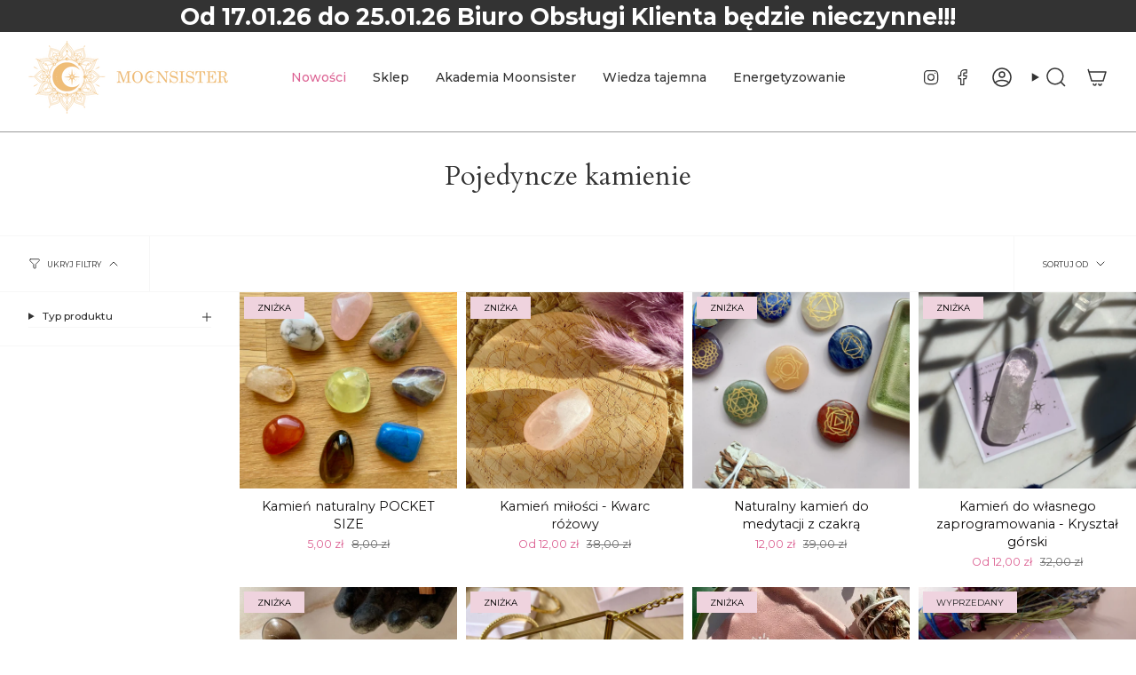

--- FILE ---
content_type: text/html; charset=utf-8
request_url: https://moonsister.pl/collections/pojedyncze-kamienie
body_size: 55052
content:
<!doctype html>
<html class="no-js no-touch supports-no-cookies" lang="pl">
<head>
  <meta charset="UTF-8">
  <meta http-equiv="X-UA-Compatible" content="IE=edge">
  <meta name="viewport" content="width=device-width, initial-scale=1.0">
  <meta name="theme-color" content="#dc6293">
  <link rel="canonical" href="https://moonsister.pl/collections/pojedyncze-kamienie">
  <!-- ======================= Broadcast Theme V5.7.0 ========================= -->

  <link href="//moonsister.pl/cdn/shop/t/12/assets/theme.css?v=137127015347841142211743421533" as="style" rel="preload">
  <link href="//moonsister.pl/cdn/shop/t/12/assets/vendor.js?v=37228463622838409191719862445" as="script" rel="preload">
  <link href="//moonsister.pl/cdn/shop/t/12/assets/theme.js?v=174227719497575118831719862445" as="script" rel="preload">

    <link rel="icon" type="image/png" href="//moonsister.pl/cdn/shop/files/WhatsApp_Image_2022-12-22_at_15.48.35.jpg?crop=center&height=32&v=1671720566&width=32">
  

  <!-- Title and description ================================================ -->
  
  <title>
    
    Pojedyncze kamienie
    
    
    
      &ndash; Moonsister
    
  </title>

  
    <meta name="description" content="Wybierz kamień do medytacji, jeśli chcesz pracować nad otwarciem konkretnej czakry.   Czerwony kamień do medytacji z symbolem czakry korzenia wspiera w osiągnięciu poczucia stabilności, uziemienia i dążeniu do dobrobytu. Pomaga odzyskać energię witalną i przepracować niekorzystne przekonania dotyczące pieniędzy.   Sięg">
  

  <meta property="og:site_name" content="Moonsister">
<meta property="og:url" content="https://moonsister.pl/collections/pojedyncze-kamienie">
<meta property="og:title" content="Pojedyncze kamienie">
<meta property="og:type" content="product.group">
<meta property="og:description" content="Wybierz kamień do medytacji, jeśli chcesz pracować nad otwarciem konkretnej czakry.   Czerwony kamień do medytacji z symbolem czakry korzenia wspiera w osiągnięciu poczucia stabilności, uziemienia i dążeniu do dobrobytu. Pomaga odzyskać energię witalną i przepracować niekorzystne przekonania dotyczące pieniędzy.   Sięg"><meta name="twitter:card" content="summary_large_image">
<meta name="twitter:title" content="Pojedyncze kamienie">
<meta name="twitter:description" content="Wybierz kamień do medytacji, jeśli chcesz pracować nad otwarciem konkretnej czakry.   Czerwony kamień do medytacji z symbolem czakry korzenia wspiera w osiągnięciu poczucia stabilności, uziemienia i dążeniu do dobrobytu. Pomaga odzyskać energię witalną i przepracować niekorzystne przekonania dotyczące pieniędzy.   Sięg">

  <!-- CSS ================================================================== -->
  <style data-shopify>
@font-face {
  font-family: Cardo;
  font-weight: 400;
  font-style: normal;
  font-display: swap;
  src: url("//moonsister.pl/cdn/fonts/cardo/cardo_n4.8d7bdd0369840597cbb62dc8a447619701d8d34a.woff2") format("woff2"),
       url("//moonsister.pl/cdn/fonts/cardo/cardo_n4.23b63d1eff80cb5da813c4cccb6427058253ce24.woff") format("woff");
}

    @font-face {
  font-family: Montserrat;
  font-weight: 400;
  font-style: normal;
  font-display: swap;
  src: url("//moonsister.pl/cdn/fonts/montserrat/montserrat_n4.81949fa0ac9fd2021e16436151e8eaa539321637.woff2") format("woff2"),
       url("//moonsister.pl/cdn/fonts/montserrat/montserrat_n4.a6c632ca7b62da89c3594789ba828388aac693fe.woff") format("woff");
}

    @font-face {
  font-family: Poppins;
  font-weight: 400;
  font-style: normal;
  font-display: swap;
  src: url("//moonsister.pl/cdn/fonts/poppins/poppins_n4.0ba78fa5af9b0e1a374041b3ceaadf0a43b41362.woff2") format("woff2"),
       url("//moonsister.pl/cdn/fonts/poppins/poppins_n4.214741a72ff2596839fc9760ee7a770386cf16ca.woff") format("woff");
}


    
      @font-face {
  font-family: Cardo;
  font-weight: 700;
  font-style: normal;
  font-display: swap;
  src: url("//moonsister.pl/cdn/fonts/cardo/cardo_n7.d1764502b55968f897125797ed59f6abd5dc8593.woff2") format("woff2"),
       url("//moonsister.pl/cdn/fonts/cardo/cardo_n7.b5d64d4147ade913d679fed9918dc44cbe8121d2.woff") format("woff");
}

    

    
      @font-face {
  font-family: Montserrat;
  font-weight: 500;
  font-style: normal;
  font-display: swap;
  src: url("//moonsister.pl/cdn/fonts/montserrat/montserrat_n5.07ef3781d9c78c8b93c98419da7ad4fbeebb6635.woff2") format("woff2"),
       url("//moonsister.pl/cdn/fonts/montserrat/montserrat_n5.adf9b4bd8b0e4f55a0b203cdd84512667e0d5e4d.woff") format("woff");
}

    

    
    

    
      @font-face {
  font-family: Montserrat;
  font-weight: 400;
  font-style: italic;
  font-display: swap;
  src: url("//moonsister.pl/cdn/fonts/montserrat/montserrat_i4.5a4ea298b4789e064f62a29aafc18d41f09ae59b.woff2") format("woff2"),
       url("//moonsister.pl/cdn/fonts/montserrat/montserrat_i4.072b5869c5e0ed5b9d2021e4c2af132e16681ad2.woff") format("woff");
}

    

    
      @font-face {
  font-family: Montserrat;
  font-weight: 500;
  font-style: italic;
  font-display: swap;
  src: url("//moonsister.pl/cdn/fonts/montserrat/montserrat_i5.d3a783eb0cc26f2fda1e99d1dfec3ebaea1dc164.woff2") format("woff2"),
       url("//moonsister.pl/cdn/fonts/montserrat/montserrat_i5.76d414ea3d56bb79ef992a9c62dce2e9063bc062.woff") format("woff");
}

    
  </style>

  
<style data-shopify>

:root {--scrollbar-width: 0px;





--COLOR-VIDEO-BG: #f2f2f2;
--COLOR-BG-BRIGHTER: #f2f2f2;--COLOR-BG: #fff;--COLOR-BG-ALPHA-25: rgba(255, 255, 255, 0.25);
--COLOR-BG-TRANSPARENT: rgba(255, 255, 255, 0);
--COLOR-BG-SECONDARY: #f7f7f7;
--COLOR-BG-SECONDARY-LIGHTEN: #ffffff;
--COLOR-BG-RGB: 255, 255, 255;

--COLOR-TEXT-DARK: #0e0c0c;
--COLOR-TEXT: #333333;
--COLOR-TEXT-LIGHT: #707070;


/* === Opacity shades of grey ===*/
--COLOR-A5:  rgba(51, 51, 51, 0.05);
--COLOR-A10: rgba(51, 51, 51, 0.1);
--COLOR-A15: rgba(51, 51, 51, 0.15);
--COLOR-A20: rgba(51, 51, 51, 0.2);
--COLOR-A25: rgba(51, 51, 51, 0.25);
--COLOR-A30: rgba(51, 51, 51, 0.3);
--COLOR-A35: rgba(51, 51, 51, 0.35);
--COLOR-A40: rgba(51, 51, 51, 0.4);
--COLOR-A45: rgba(51, 51, 51, 0.45);
--COLOR-A50: rgba(51, 51, 51, 0.5);
--COLOR-A55: rgba(51, 51, 51, 0.55);
--COLOR-A60: rgba(51, 51, 51, 0.6);
--COLOR-A65: rgba(51, 51, 51, 0.65);
--COLOR-A70: rgba(51, 51, 51, 0.7);
--COLOR-A75: rgba(51, 51, 51, 0.75);
--COLOR-A80: rgba(51, 51, 51, 0.8);
--COLOR-A85: rgba(51, 51, 51, 0.85);
--COLOR-A90: rgba(51, 51, 51, 0.9);
--COLOR-A95: rgba(51, 51, 51, 0.95);

--COLOR-BORDER: rgb(132, 132, 132);
--COLOR-BORDER-LIGHT: #b5b5b5;
--COLOR-BORDER-HAIRLINE: #f7f7f7;
--COLOR-BORDER-DARK: #515151;/* === Bright color ===*/
--COLOR-PRIMARY: #dc6293;
--COLOR-PRIMARY-HOVER: #d21f67;
--COLOR-PRIMARY-FADE: rgba(220, 98, 147, 0.05);
--COLOR-PRIMARY-FADE-HOVER: rgba(220, 98, 147, 0.1);
--COLOR-PRIMARY-LIGHT: #fcdbe8;--COLOR-PRIMARY-OPPOSITE: #ffffff;



/* === link Color ===*/
--COLOR-LINK: #333333;
--COLOR-LINK-HOVER: rgba(51, 51, 51, 0.7);
--COLOR-LINK-FADE: rgba(51, 51, 51, 0.05);
--COLOR-LINK-FADE-HOVER: rgba(51, 51, 51, 0.1);--COLOR-LINK-OPPOSITE: #ffffff;


/* === Product grid sale tags ===*/
--COLOR-SALE-BG: #efd3de;
--COLOR-SALE-TEXT: #000000;

/* === Product grid badges ===*/
--COLOR-BADGE-BG: #ffffff;
--COLOR-BADGE-TEXT: #212121;

/* === Product sale color ===*/
--COLOR-SALE: #dc6293;

/* === Gray background on Product grid items ===*/--filter-bg: 1.0;/* === Helper colors for form error states ===*/
--COLOR-ERROR: #721C24;
--COLOR-ERROR-BG: #F8D7DA;
--COLOR-ERROR-BORDER: #F5C6CB;



  --RADIUS: 0px;
  --RADIUS-SELECT: 0px;

--COLOR-HEADER-BG: #ffffff;--COLOR-HEADER-BG-TRANSPARENT: rgba(255, 255, 255, 0);
--COLOR-HEADER-LINK: #333333;
--COLOR-HEADER-LINK-HOVER: rgba(51, 51, 51, 0.7);

--COLOR-MENU-BG: #ffffff;
--COLOR-MENU-LINK: #333333;
--COLOR-MENU-LINK-HOVER: rgba(51, 51, 51, 0.7);
--COLOR-SUBMENU-BG: #ffffff;
--COLOR-SUBMENU-LINK: #333333;
--COLOR-SUBMENU-LINK-HOVER: rgba(51, 51, 51, 0.7);
--COLOR-SUBMENU-TEXT-LIGHT: #707070;
--COLOR-MENU-TRANSPARENT: #ffffff;
--COLOR-MENU-TRANSPARENT-HOVER: rgba(255, 255, 255, 0.7);--COLOR-FOOTER-BG: #ffffff;
--COLOR-FOOTER-BG-HAIRLINE: #f7f7f7;
--COLOR-FOOTER-TEXT: #333333;
--COLOR-FOOTER-TEXT-A35: rgba(51, 51, 51, 0.35);
--COLOR-FOOTER-TEXT-A75: rgba(51, 51, 51, 0.75);
--COLOR-FOOTER-LINK: #333333;
--COLOR-FOOTER-LINK-HOVER: rgba(51, 51, 51, 0.7);
--COLOR-FOOTER-BORDER: #333333;

--TRANSPARENT: rgba(255, 255, 255, 0);

/* === Default overlay opacity ===*/
--overlay-opacity: 0;
--underlay-opacity: 1;
--underlay-bg: rgba(0,0,0,0.4);

/* === Custom Cursor ===*/
--ICON-ZOOM-IN: url( "//moonsister.pl/cdn/shop/t/12/assets/icon-zoom-in.svg?v=182473373117644429561719862445" );
--ICON-ZOOM-OUT: url( "//moonsister.pl/cdn/shop/t/12/assets/icon-zoom-out.svg?v=101497157853986683871719862445" );

/* === Custom Icons ===*/


  
  --ICON-ADD-BAG: url( "//moonsister.pl/cdn/shop/t/12/assets/icon-add-bag-medium.svg?v=139170916092727621901719862444" );
  --ICON-ADD-CART: url( "//moonsister.pl/cdn/shop/t/12/assets/icon-add-cart-medium.svg?v=57635405022452982901719862444" );
  --ICON-ARROW-LEFT: url( "//moonsister.pl/cdn/shop/t/12/assets/icon-arrow-left-medium.svg?v=98614866157451683461719862444" );
  --ICON-ARROW-RIGHT: url( "//moonsister.pl/cdn/shop/t/12/assets/icon-arrow-right-medium.svg?v=127385474140982877711719862445" );
  --ICON-SELECT: url("//moonsister.pl/cdn/shop/t/12/assets/icon-select-medium.svg?v=2229");


--PRODUCT-GRID-ASPECT-RATIO: 90.0%;

/* === Typography ===*/
--FONT-WEIGHT-BODY: 400;
--FONT-WEIGHT-BODY-BOLD: 500;

--FONT-STACK-BODY: Montserrat, sans-serif;
--FONT-STYLE-BODY: normal;
--FONT-STYLE-BODY-ITALIC: italic;
--FONT-ADJUST-BODY: 0.9;

--LETTER-SPACING-BODY: 0.0em;

--FONT-WEIGHT-HEADING: 400;
--FONT-WEIGHT-HEADING-BOLD: 700;

--FONT-UPPERCASE-HEADING: none;
--LETTER-SPACING-HEADING: 0.0em;

--FONT-STACK-HEADING: Cardo, serif;
--FONT-STYLE-HEADING: normal;
--FONT-STYLE-HEADING-ITALIC: italic;
--FONT-ADJUST-HEADING: 1.15;

--FONT-WEIGHT-SUBHEADING: 400;
--FONT-WEIGHT-SUBHEADING-BOLD: 500;

--FONT-STACK-SUBHEADING: Montserrat, sans-serif;
--FONT-STYLE-SUBHEADING: normal;
--FONT-STYLE-SUBHEADING-ITALIC: italic;
--FONT-ADJUST-SUBHEADING: 1.0;

--FONT-UPPERCASE-SUBHEADING: uppercase;
--LETTER-SPACING-SUBHEADING: 0.1em;

--FONT-STACK-NAV: Montserrat, sans-serif;
--FONT-STYLE-NAV: normal;
--FONT-STYLE-NAV-ITALIC: italic;
--FONT-ADJUST-NAV: 1.0;

--FONT-WEIGHT-NAV: 400;
--FONT-WEIGHT-NAV-BOLD: 500;

--LETTER-SPACING-NAV: 0.0em;

--FONT-SIZE-BASE: 0.9rem;
--FONT-SIZE-BASE-PERCENT: 0.9;

/* === Parallax ===*/
--PARALLAX-STRENGTH-MIN: 120.0%;
--PARALLAX-STRENGTH-MAX: 130.0%;--COLUMNS: 4;
--COLUMNS-MEDIUM: 3;
--COLUMNS-SMALL: 2;
--COLUMNS-MOBILE: 1;--LAYOUT-OUTER: 32px;
  --LAYOUT-GUTTER: 32px;
  --LAYOUT-OUTER-MEDIUM: 22px;
  --LAYOUT-GUTTER-MEDIUM: 22px;
  --LAYOUT-OUTER-SMALL: 16px;
  --LAYOUT-GUTTER-SMALL: 16px;--base-animation-delay: 0ms;
--line-height-normal: 1.375; /* Equals to line-height: normal; */--SIDEBAR-WIDTH: 270px;
  --SIDEBAR-WIDTH-MEDIUM: 258px;--DRAWER-WIDTH: 380px;--ICON-STROKE-WIDTH: 1.5px;/* === Button General ===*/
--BTN-FONT-STACK: Poppins, sans-serif;
--BTN-FONT-WEIGHT: 400;
--BTN-FONT-STYLE: normal;
--BTN-FONT-SIZE: 13px;

--BTN-LETTER-SPACING: 0.1em;
--BTN-UPPERCASE: uppercase;
--BTN-TEXT-ARROW-OFFSET: -1px;

/* === Button Primary ===*/
--BTN-PRIMARY-BORDER-COLOR: #dc6293;
--BTN-PRIMARY-BG-COLOR: #dc6293;
--BTN-PRIMARY-TEXT-COLOR: #fff;


  --BTN-PRIMARY-BG-COLOR-BRIGHTER: #d74d85;


/* === Button Secondary ===*/
--BTN-SECONDARY-BORDER-COLOR: #333333;
--BTN-SECONDARY-BG-COLOR: #fff;
--BTN-SECONDARY-TEXT-COLOR: #333333;


  --BTN-SECONDARY-BG-COLOR-BRIGHTER: #f2f2f2;


/* === Button White ===*/
--TEXT-BTN-BORDER-WHITE: #fff;
--TEXT-BTN-BG-WHITE: #fff;
--TEXT-BTN-WHITE: #000;
--TEXT-BTN-BG-WHITE-BRIGHTER: #f2f2f2;

/* === Button Black ===*/
--TEXT-BTN-BG-BLACK: #000;
--TEXT-BTN-BORDER-BLACK: #000;
--TEXT-BTN-BLACK: #fff;
--TEXT-BTN-BG-BLACK-BRIGHTER: #1a1a1a;

/* === Default Cart Gradient ===*/

--FREE-SHIPPING-GRADIENT: linear-gradient(to right, var(--COLOR-PRIMARY-LIGHT) 0%, var(--COLOR-PRIMARY) 100%);

/* === Swatch Size ===*/
--swatch-size-filters: calc(1.15rem * var(--FONT-ADJUST-BODY));
--swatch-size-product: calc(2.2rem * var(--FONT-ADJUST-BODY));
}

/* === Backdrop ===*/
::backdrop {
  --underlay-opacity: 1;
  --underlay-bg: rgba(0,0,0,0.4);
}
</style>


  <link href="//moonsister.pl/cdn/shop/t/12/assets/theme.css?v=137127015347841142211743421533" rel="stylesheet" type="text/css" media="all" />
<link href="//moonsister.pl/cdn/shop/t/12/assets/swatches.css?v=157844926215047500451719862445" as="style" rel="preload">
    <link href="//moonsister.pl/cdn/shop/t/12/assets/swatches.css?v=157844926215047500451719862445" rel="stylesheet" type="text/css" media="all" />
<style data-shopify>.swatches {
    --czerwony: #fb3434;--pomaranczowy: #cc3501;--zolty: #f1ee4b;--zielony: #528c74;--blekitny: #87CEEB;--granatowy: #000080;--fioletowy: #800080;--turkusowy: #40E0D0;--rozowe-zloto: #B76E79;--fuksja: #c35ba1;--niebieski: #0c32a0;--srebrny: #7c7f7e;--zloty: #ad8841;--czarny: #000;--brazowy: #9c5a00;--rozowy: #FFC0CB;
  }</style>
<script>
    if (window.navigator.userAgent.indexOf('MSIE ') > 0 || window.navigator.userAgent.indexOf('Trident/') > 0) {
      document.documentElement.className = document.documentElement.className + ' ie';

      var scripts = document.getElementsByTagName('script')[0];
      var polyfill = document.createElement("script");
      polyfill.defer = true;
      polyfill.src = "//moonsister.pl/cdn/shop/t/12/assets/ie11.js?v=144489047535103983231719862445";

      scripts.parentNode.insertBefore(polyfill, scripts);
    } else {
      document.documentElement.className = document.documentElement.className.replace('no-js', 'js');
    }

    document.documentElement.style.setProperty('--scrollbar-width', `${getScrollbarWidth()}px`);

    function getScrollbarWidth() {
      // Creating invisible container
      const outer = document.createElement('div');
      outer.style.visibility = 'hidden';
      outer.style.overflow = 'scroll'; // forcing scrollbar to appear
      outer.style.msOverflowStyle = 'scrollbar'; // needed for WinJS apps
      document.documentElement.appendChild(outer);

      // Creating inner element and placing it in the container
      const inner = document.createElement('div');
      outer.appendChild(inner);

      // Calculating difference between container's full width and the child width
      const scrollbarWidth = outer.offsetWidth - inner.offsetWidth;

      // Removing temporary elements from the DOM
      outer.parentNode.removeChild(outer);

      return scrollbarWidth;
    }

    let root = '/';
    if (root[root.length - 1] !== '/') {
      root = root + '/';
    }

    window.theme = {
      routes: {
        root: root,
        cart_url: '/cart',
        cart_add_url: '/cart/add',
        cart_change_url: '/cart/change',
        product_recommendations_url: '/recommendations/products',
        predictive_search_url: '/search/suggest',
        addresses_url: '/account/addresses'
      },
      assets: {
        photoswipe: '//moonsister.pl/cdn/shop/t/12/assets/photoswipe.js?v=162613001030112971491719862445',
        smoothscroll: '//moonsister.pl/cdn/shop/t/12/assets/smoothscroll.js?v=37906625415260927261719862445',
      },
      strings: {
        addToCart: "Dodaj do koszyka",
        cartAcceptanceError: "",
        soldOut: "Wyprzedany",
        from: "Od",
        preOrder: "Przedsprzedaż",
        sale: "Zniżka",
        subscription: "Subskrybuj",
        unavailable: "Nieodstępny",
        unitPrice: "",
        unitPriceSeparator: "od",
        shippingCalcSubmitButton: "Oblicz koszt dostawy",
        shippingCalcSubmitButtonDisabled: "Obliczam",
        selectValue: "Wybierz wartość",
        selectColor: "Wybierz kolor",
        oneColor: "Kolor",
        otherColor: "Kolory",
        upsellAddToCart: "Dodaj",
        free: "Gratis",
        swatchesColor: "Kolor",
        sku: "",
      },
      settings: {
        cartType: "drawer",
        customerLoggedIn: null ? true : false,
        enableQuickAdd: true,
        enableAnimations: true,
        variantOnSale: true,
        collectionSwatchStyle: "text-slider",
        swatchesType: "theme"
      },
      sliderArrows: {
        prev: '<button type="button" class="slider__button slider__button--prev" data-button-arrow data-button-prev>' + "" + '</button>',
        next: '<button type="button" class="slider__button slider__button--next" data-button-arrow data-button-next>' + "" + '</button>',
      },
      moneyFormat: false ? "{{amount_with_comma_separator}} zł" : "{{amount_with_comma_separator}} zł",
      moneyWithoutCurrencyFormat: "{{amount_with_comma_separator}} zł",
      moneyWithCurrencyFormat: "{{amount_with_comma_separator}} zł",
      subtotal: 0,
      info: {
        name: 'broadcast'
      },
      version: '5.7.0'
    };

    let windowInnerHeight = window.innerHeight;
    document.documentElement.style.setProperty('--full-height', `${windowInnerHeight}px`);
    document.documentElement.style.setProperty('--three-quarters', `${windowInnerHeight * 0.75}px`);
    document.documentElement.style.setProperty('--two-thirds', `${windowInnerHeight * 0.66}px`);
    document.documentElement.style.setProperty('--one-half', `${windowInnerHeight * 0.5}px`);
    document.documentElement.style.setProperty('--one-third', `${windowInnerHeight * 0.33}px`);
    document.documentElement.style.setProperty('--one-fifth', `${windowInnerHeight * 0.2}px`);
  </script>

  

  <!-- Theme Javascript ============================================================== -->
  <script src="//moonsister.pl/cdn/shop/t/12/assets/vendor.js?v=37228463622838409191719862445" defer="defer"></script>
  <script src="//moonsister.pl/cdn/shop/t/12/assets/theme.js?v=174227719497575118831719862445" defer="defer"></script><!-- Shopify app scripts =========================================================== -->

  <script>window.performance && window.performance.mark && window.performance.mark('shopify.content_for_header.start');</script><meta name="google-site-verification" content="97n8DrpQLKRcwcogzvxFZ2vRfRXXPJy352r1WDge8Fk">
<meta name="facebook-domain-verification" content="7onpaiw7vsxf3pohkbmxu6tnee3e21">
<meta id="shopify-digital-wallet" name="shopify-digital-wallet" content="/69019468054/digital_wallets/dialog">
<meta name="shopify-checkout-api-token" content="ca52585a0f80d6aa1cd006148a0a9aa3">
<meta id="in-context-paypal-metadata" data-shop-id="69019468054" data-venmo-supported="false" data-environment="production" data-locale="pl_PL" data-paypal-v4="true" data-currency="PLN">
<link rel="alternate" type="application/atom+xml" title="Feed" href="/collections/pojedyncze-kamienie.atom" />
<link rel="alternate" type="application/json+oembed" href="https://moonsister.pl/collections/pojedyncze-kamienie.oembed">
<script async="async" src="/checkouts/internal/preloads.js?locale=pl-PL"></script>
<script id="shopify-features" type="application/json">{"accessToken":"ca52585a0f80d6aa1cd006148a0a9aa3","betas":["rich-media-storefront-analytics"],"domain":"moonsister.pl","predictiveSearch":true,"shopId":69019468054,"locale":"pl"}</script>
<script>var Shopify = Shopify || {};
Shopify.shop = "moonsisterpl.myshopify.com";
Shopify.locale = "pl";
Shopify.currency = {"active":"PLN","rate":"1.0"};
Shopify.country = "PL";
Shopify.theme = {"name":"Zaktualizowana kopia Essa | Seo Ant - Checkbox ...","id":169406988631,"schema_name":"Broadcast","schema_version":"5.7.0","theme_store_id":868,"role":"main"};
Shopify.theme.handle = "null";
Shopify.theme.style = {"id":null,"handle":null};
Shopify.cdnHost = "moonsister.pl/cdn";
Shopify.routes = Shopify.routes || {};
Shopify.routes.root = "/";</script>
<script type="module">!function(o){(o.Shopify=o.Shopify||{}).modules=!0}(window);</script>
<script>!function(o){function n(){var o=[];function n(){o.push(Array.prototype.slice.apply(arguments))}return n.q=o,n}var t=o.Shopify=o.Shopify||{};t.loadFeatures=n(),t.autoloadFeatures=n()}(window);</script>
<script id="shop-js-analytics" type="application/json">{"pageType":"collection"}</script>
<script defer="defer" async type="module" src="//moonsister.pl/cdn/shopifycloud/shop-js/modules/v2/client.init-shop-cart-sync_CBup9hwf.pl.esm.js"></script>
<script defer="defer" async type="module" src="//moonsister.pl/cdn/shopifycloud/shop-js/modules/v2/chunk.common_D_ekSGzr.esm.js"></script>
<script defer="defer" async type="module" src="//moonsister.pl/cdn/shopifycloud/shop-js/modules/v2/chunk.modal_Djuln7dH.esm.js"></script>
<script type="module">
  await import("//moonsister.pl/cdn/shopifycloud/shop-js/modules/v2/client.init-shop-cart-sync_CBup9hwf.pl.esm.js");
await import("//moonsister.pl/cdn/shopifycloud/shop-js/modules/v2/chunk.common_D_ekSGzr.esm.js");
await import("//moonsister.pl/cdn/shopifycloud/shop-js/modules/v2/chunk.modal_Djuln7dH.esm.js");

  window.Shopify.SignInWithShop?.initShopCartSync?.({"fedCMEnabled":true,"windoidEnabled":true});

</script>
<script>(function() {
  var isLoaded = false;
  function asyncLoad() {
    if (isLoaded) return;
    isLoaded = true;
    var urls = ["https:\/\/d23dclunsivw3h.cloudfront.net\/redirect-app.js?shop=moonsisterpl.myshopify.com","https:\/\/zubrcommerce.s3-us-west-2.amazonaws.com\/variable-products\/variable-loader.js?shop=moonsisterpl.myshopify.com","https:\/\/shy.elfsight.com\/p\/platform.js?shop=moonsisterpl.myshopify.com"];
    for (var i = 0; i < urls.length; i++) {
      var s = document.createElement('script');
      s.type = 'text/javascript';
      s.async = true;
      s.src = urls[i];
      var x = document.getElementsByTagName('script')[0];
      x.parentNode.insertBefore(s, x);
    }
  };
  if(window.attachEvent) {
    window.attachEvent('onload', asyncLoad);
  } else {
    window.addEventListener('load', asyncLoad, false);
  }
})();</script>
<script id="__st">var __st={"a":69019468054,"offset":3600,"reqid":"898dedcc-d752-44be-a6bf-977095fecfe2-1769112955","pageurl":"moonsister.pl\/collections\/pojedyncze-kamienie","u":"b336134fbd7c","p":"collection","rtyp":"collection","rid":430908113174};</script>
<script>window.ShopifyPaypalV4VisibilityTracking = true;</script>
<script id="captcha-bootstrap">!function(){'use strict';const t='contact',e='account',n='new_comment',o=[[t,t],['blogs',n],['comments',n],[t,'customer']],c=[[e,'customer_login'],[e,'guest_login'],[e,'recover_customer_password'],[e,'create_customer']],r=t=>t.map((([t,e])=>`form[action*='/${t}']:not([data-nocaptcha='true']) input[name='form_type'][value='${e}']`)).join(','),a=t=>()=>t?[...document.querySelectorAll(t)].map((t=>t.form)):[];function s(){const t=[...o],e=r(t);return a(e)}const i='password',u='form_key',d=['recaptcha-v3-token','g-recaptcha-response','h-captcha-response',i],f=()=>{try{return window.sessionStorage}catch{return}},m='__shopify_v',_=t=>t.elements[u];function p(t,e,n=!1){try{const o=window.sessionStorage,c=JSON.parse(o.getItem(e)),{data:r}=function(t){const{data:e,action:n}=t;return t[m]||n?{data:e,action:n}:{data:t,action:n}}(c);for(const[e,n]of Object.entries(r))t.elements[e]&&(t.elements[e].value=n);n&&o.removeItem(e)}catch(o){console.error('form repopulation failed',{error:o})}}const l='form_type',E='cptcha';function T(t){t.dataset[E]=!0}const w=window,h=w.document,L='Shopify',v='ce_forms',y='captcha';let A=!1;((t,e)=>{const n=(g='f06e6c50-85a8-45c8-87d0-21a2b65856fe',I='https://cdn.shopify.com/shopifycloud/storefront-forms-hcaptcha/ce_storefront_forms_captcha_hcaptcha.v1.5.2.iife.js',D={infoText:'Chronione przez hCaptcha',privacyText:'Prywatność',termsText:'Warunki'},(t,e,n)=>{const o=w[L][v],c=o.bindForm;if(c)return c(t,g,e,D).then(n);var r;o.q.push([[t,g,e,D],n]),r=I,A||(h.body.append(Object.assign(h.createElement('script'),{id:'captcha-provider',async:!0,src:r})),A=!0)});var g,I,D;w[L]=w[L]||{},w[L][v]=w[L][v]||{},w[L][v].q=[],w[L][y]=w[L][y]||{},w[L][y].protect=function(t,e){n(t,void 0,e),T(t)},Object.freeze(w[L][y]),function(t,e,n,w,h,L){const[v,y,A,g]=function(t,e,n){const i=e?o:[],u=t?c:[],d=[...i,...u],f=r(d),m=r(i),_=r(d.filter((([t,e])=>n.includes(e))));return[a(f),a(m),a(_),s()]}(w,h,L),I=t=>{const e=t.target;return e instanceof HTMLFormElement?e:e&&e.form},D=t=>v().includes(t);t.addEventListener('submit',(t=>{const e=I(t);if(!e)return;const n=D(e)&&!e.dataset.hcaptchaBound&&!e.dataset.recaptchaBound,o=_(e),c=g().includes(e)&&(!o||!o.value);(n||c)&&t.preventDefault(),c&&!n&&(function(t){try{if(!f())return;!function(t){const e=f();if(!e)return;const n=_(t);if(!n)return;const o=n.value;o&&e.removeItem(o)}(t);const e=Array.from(Array(32),(()=>Math.random().toString(36)[2])).join('');!function(t,e){_(t)||t.append(Object.assign(document.createElement('input'),{type:'hidden',name:u})),t.elements[u].value=e}(t,e),function(t,e){const n=f();if(!n)return;const o=[...t.querySelectorAll(`input[type='${i}']`)].map((({name:t})=>t)),c=[...d,...o],r={};for(const[a,s]of new FormData(t).entries())c.includes(a)||(r[a]=s);n.setItem(e,JSON.stringify({[m]:1,action:t.action,data:r}))}(t,e)}catch(e){console.error('failed to persist form',e)}}(e),e.submit())}));const S=(t,e)=>{t&&!t.dataset[E]&&(n(t,e.some((e=>e===t))),T(t))};for(const o of['focusin','change'])t.addEventListener(o,(t=>{const e=I(t);D(e)&&S(e,y())}));const B=e.get('form_key'),M=e.get(l),P=B&&M;t.addEventListener('DOMContentLoaded',(()=>{const t=y();if(P)for(const e of t)e.elements[l].value===M&&p(e,B);[...new Set([...A(),...v().filter((t=>'true'===t.dataset.shopifyCaptcha))])].forEach((e=>S(e,t)))}))}(h,new URLSearchParams(w.location.search),n,t,e,['guest_login'])})(!0,!0)}();</script>
<script integrity="sha256-4kQ18oKyAcykRKYeNunJcIwy7WH5gtpwJnB7kiuLZ1E=" data-source-attribution="shopify.loadfeatures" defer="defer" src="//moonsister.pl/cdn/shopifycloud/storefront/assets/storefront/load_feature-a0a9edcb.js" crossorigin="anonymous"></script>
<script data-source-attribution="shopify.dynamic_checkout.dynamic.init">var Shopify=Shopify||{};Shopify.PaymentButton=Shopify.PaymentButton||{isStorefrontPortableWallets:!0,init:function(){window.Shopify.PaymentButton.init=function(){};var t=document.createElement("script");t.src="https://moonsister.pl/cdn/shopifycloud/portable-wallets/latest/portable-wallets.pl.js",t.type="module",document.head.appendChild(t)}};
</script>
<script data-source-attribution="shopify.dynamic_checkout.buyer_consent">
  function portableWalletsHideBuyerConsent(e){var t=document.getElementById("shopify-buyer-consent"),n=document.getElementById("shopify-subscription-policy-button");t&&n&&(t.classList.add("hidden"),t.setAttribute("aria-hidden","true"),n.removeEventListener("click",e))}function portableWalletsShowBuyerConsent(e){var t=document.getElementById("shopify-buyer-consent"),n=document.getElementById("shopify-subscription-policy-button");t&&n&&(t.classList.remove("hidden"),t.removeAttribute("aria-hidden"),n.addEventListener("click",e))}window.Shopify?.PaymentButton&&(window.Shopify.PaymentButton.hideBuyerConsent=portableWalletsHideBuyerConsent,window.Shopify.PaymentButton.showBuyerConsent=portableWalletsShowBuyerConsent);
</script>
<script data-source-attribution="shopify.dynamic_checkout.cart.bootstrap">document.addEventListener("DOMContentLoaded",(function(){function t(){return document.querySelector("shopify-accelerated-checkout-cart, shopify-accelerated-checkout")}if(t())Shopify.PaymentButton.init();else{new MutationObserver((function(e,n){t()&&(Shopify.PaymentButton.init(),n.disconnect())})).observe(document.body,{childList:!0,subtree:!0})}}));
</script>
<script id='scb4127' type='text/javascript' async='' src='https://moonsister.pl/cdn/shopifycloud/privacy-banner/storefront-banner.js'></script><link id="shopify-accelerated-checkout-styles" rel="stylesheet" media="screen" href="https://moonsister.pl/cdn/shopifycloud/portable-wallets/latest/accelerated-checkout-backwards-compat.css" crossorigin="anonymous">
<style id="shopify-accelerated-checkout-cart">
        #shopify-buyer-consent {
  margin-top: 1em;
  display: inline-block;
  width: 100%;
}

#shopify-buyer-consent.hidden {
  display: none;
}

#shopify-subscription-policy-button {
  background: none;
  border: none;
  padding: 0;
  text-decoration: underline;
  font-size: inherit;
  cursor: pointer;
}

#shopify-subscription-policy-button::before {
  box-shadow: none;
}

      </style>

<script>window.performance && window.performance.mark && window.performance.mark('shopify.content_for_header.end');</script>

<!-- BEGIN app block: shopify://apps/candy-rack/blocks/head/cb9c657f-334f-4905-80c2-f69cca01460c --><script
  src="https://cdn.shopify.com/extensions/019be5b8-dd5a-7953-b252-098353ee3527/candyrack-387/assets/main.js?shop=moonsisterpl.myshopify.com"

  async

></script>


  <!-- BEGIN app snippet: inject-slider-cart --><div id="candyrack-slider-cart"></div>









<script>

  const STOREFRONT_API_VERSION = '2025-10';

  const fetchSlideCartOffers = async (storefrontToken) => {
    try {
      const query = `
      query GetSlideCartOffers {
        shop {
          metafield(namespace: "$app:candyrack", key: "slide_cart_offers") {
            value
          }
        }
      }
    `;

      const response = await fetch(`/api/${STOREFRONT_API_VERSION}/graphql.json`, {
        method: 'POST',
        headers: {
          'Content-Type': 'application/json',
          'X-Shopify-Storefront-Access-Token': storefrontToken
        },
        body: JSON.stringify({
          query: query
        })
      });

      const result = await response.json();

      if (result.data?.shop?.metafield?.value) {
        return JSON.parse(result.data.shop.metafield.value);
      }

      return null;
    } catch (error) {
      console.warn('Failed to fetch slide cart offers:', error);
      return null;
    }
  }

  const initializeCandyrackSliderCart = async () => {
    // Preview
    const urlParams = new URLSearchParams(window.location.search);
    const storageKey = 'candyrack-slider-cart-preview';

    if (urlParams.has('candyrack-slider-cart-preview') && urlParams.get('candyrack-slider-cart-preview') === 'true') {
      window.sessionStorage.setItem(storageKey, 'true');
    }



    window.SliderCartData = {
      currency_format: '{{amount_with_comma_separator}} zł',
      offers: [],
      settings: {},
      storefront_access_token: '',
      enabled: false,
      custom_wording_metaobject_id: null,
      failed: false,
      isCartPage: false,
    }

    const dataScriptTag = document.querySelector('#candyrack-slider-cart-data');
    let data = {};
    if(dataScriptTag) {
      try {
        data = dataScriptTag.textContent ? JSON.parse(dataScriptTag.textContent) : {};
        
        
        
        
        

        const isCartPage = "drawer" === "page";

        let sliderCartSettingsMetaobject = {}
        



        const storefrontApiToken = data?.storefront_access_token

        if(!storefrontApiToken) {
          throw new Error("Storefront API token is not set.");
        }

        const metafieldData = await fetchSlideCartOffers(storefrontApiToken) || data

        window.SliderCartData = {
          ...window.SliderCartData,
          offers: metafieldData?.offers,
          settings: {...metafieldData?.settings, ...sliderCartSettingsMetaobject},
          storefront_access_token: storefrontApiToken,
          enabled: metafieldData?.enabled,
          custom_wording_metaobject_id: metafieldData?.custom_wording_metaobject_id,
          failed: false,
          isCartPage,
        }
      } catch (error) {
        window.SliderCartData = {...window.SliderCartData, failed: true, error: error};
        console.error("Candy Rack Slider Cart failed parsing data",error);
      }
    }


    if(Object.keys(data).length === 0){
      window.SliderCartData = {...window.SliderCartData, failed: false, enabled: false};
    }

    const calculateCornerRadius = (element, value) => {
      if (value === 0) return 0;
      const radiusMap = {
        button: { 20: 4, 40: 8, 60: 12, 80: 16, 100: 99999 },
        image: { 20: 4, 40: 8, 60: 8, 80: 8, 100: 8 },
        input: { 20: 4, 40: 8, 60: 12, 80: 16, 100: 99999 }
      };
      return radiusMap[element]?.[value] || 0;
    }


    const getLineHeightOffset = (fontSize) => {
      if (fontSize === 16) return 4;
      if (fontSize === 18) return 5;
      return 6; // for 20px, 14px, 12px, 10px
    };

    const generalStyles = `
:root {
   --cr-slider-cart-desktop-cart-width: ${window.SliderCartData.settings.desktop_cart_width}px;
   --cr-slider-cart-background-color: ${window.SliderCartData.settings.background_color};
   --cr-slider-cart-text-color: ${window.SliderCartData.settings.text_color};
   --cr-slider-cart-error-message-color: ${window.SliderCartData.settings.error_message_color};
   --cr-slider-cart-corner-radius-button: ${calculateCornerRadius("button",window.SliderCartData.settings.corner_radius)}px;
   --cr-slider-cart-corner-radius-image: ${calculateCornerRadius("image",window.SliderCartData.settings.corner_radius)}px;
   --cr-slider-cart-corner-radius-input: ${calculateCornerRadius("input",window.SliderCartData.settings.corner_radius)}px;
   --cr-slider-cart-top-bar-font-size: ${window.SliderCartData.settings.top_bar_font_size}px;
   --cr-slider-cart-top-bar-line-height: ${window.SliderCartData.settings.top_bar_font_size + getLineHeightOffset(window.SliderCartData.settings.top_bar_font_size)}px;
   --cr-slider-cart-image-width: ${window.SliderCartData.settings.image_width}px;
   --cr-slider-cart-empty-cart-font-size: ${window.SliderCartData.settings.empty_cart_font_size}px;
   --cr-slider-cart-empty-cart-line-height: ${window.SliderCartData.settings.empty_cart_font_size + getLineHeightOffset(window.SliderCartData.settings.empty_cart_font_size)}px;
   --cr-slider-cart-product-name-font-size: ${window.SliderCartData.settings.product_name_font_size}px;
   --cr-slider-cart-product-name-line-height: ${window.SliderCartData.settings.product_name_font_size + getLineHeightOffset(window.SliderCartData.settings.product_name_font_size)}px;
   --cr-slider-cart-variant-price-font-size: ${window.SliderCartData.settings.variant_price_font_size}px;
   --cr-slider-cart-variant-price-line-height: ${window.SliderCartData.settings.variant_price_font_size + getLineHeightOffset(window.SliderCartData.settings.variant_price_font_size)}px;
   --cr-slider-cart-checkout-bg-color: ${window.SliderCartData.settings.checkout_bg_color};
   --cr-slider-cart-subtotal-font-size: ${window.SliderCartData.settings.subtotal_font_size}px;
   --cr-slider-cart-subtotal-line-height: ${window.SliderCartData.settings.subtotal_font_size + getLineHeightOffset(window.SliderCartData.settings.subtotal_font_size)}px;
   --cr-slider-cart-primary-button-font-size: ${window.SliderCartData.settings.primary_button_font_size}px;
   --cr-slider-cart-primary-button-line-height: ${window.SliderCartData.settings.primary_button_font_size + getLineHeightOffset(window.SliderCartData.settings.primary_button_font_size)}px;
   --cr-slider-cart-primary-button-bg-color: ${window.SliderCartData.settings.primary_button_bg_color};
   --cr-slider-cart-primary-button-bg-hover-color: ${window.SliderCartData.settings.primary_button_bg_hover_color};
   --cr-slider-cart-primary-button-text-color: ${window.SliderCartData.settings.primary_button_text_color};
   --cr-slider-cart-primary-button-text-hover-color: ${window.SliderCartData.settings.primary_button_text_hover_color};
   --cr-slider-cart-primary-button-border-width: ${window.SliderCartData.settings.primary_button_border_width}px;
   --cr-slider-cart-primary-button-border-color: ${window.SliderCartData.settings.primary_button_border_color};
   --cr-slider-cart-primary-button-border-hover-color: ${window.SliderCartData.settings.primary_button_border_hover_color};
   --cr-slider-cart-secondary-button-bg-color: ${window.SliderCartData.settings.secondary_button_bg_color};
   --cr-slider-cart-secondary-button-bg-hover-color: ${window.SliderCartData.settings.secondary_button_bg_hover_color};
   --cr-slider-cart-secondary-button-text-color: ${window.SliderCartData.settings.secondary_button_text_color};
   --cr-slider-cart-secondary-button-text-hover-color: ${window.SliderCartData.settings.secondary_button_text_hover_color};
   --cr-slider-cart-secondary-button-border-width: ${window.SliderCartData.settings.secondary_button_border_width}px;
   --cr-slider-cart-secondary-button-border-color: ${window.SliderCartData.settings.secondary_button_border_color};
   --cr-slider-cart-secondary-button-border-hover-color: ${window.SliderCartData.settings.secondary_button_border_hover_color};
   --cr-slider-cart-secondary-button-text-link-color: ${window.SliderCartData.settings.secondary_button_text_link_color};
   --cr-slider-cart-offer-bg-color: ${window.SliderCartData.settings.offer_background_color};
   --cr-slider-cart-offers-title-font-size: ${window.SliderCartData.settings.offer_title_font_size}px;
   --cr-slider-cart-offers-title-line-height: ${window.SliderCartData.settings.offer_title_font_size + getLineHeightOffset(window.SliderCartData.settings.offer_title_font_size)}px;
   --cr-slider-cart-offer-subtitle-font-size: ${window.SliderCartData.settings.offer_subtitle_font_size}px;
   --cr-slider-cart-offer-subtitle-line-height: ${window.SliderCartData.settings.offer_subtitle_font_size + getLineHeightOffset(window.SliderCartData.settings.offer_subtitle_font_size)}px;
   --cr-slider-cart-offer-badge-font-size: ${window.SliderCartData.settings.offer_badge_font_size}px;
   --cr-slider-cart-offer-badge-line-height: ${window.SliderCartData.settings.offer_badge_font_size + getLineHeightOffset(window.SliderCartData.settings.offer_badge_font_size)}px;
   --cr-slider-cart-offer-image-width: ${window.SliderCartData.settings.offer_image_width}px;
   --cr-slider-cart-offer-product-name-font-size: ${window.SliderCartData.settings.offer_product_name_font_size}px;
   --cr-slider-cart-offer-product-name-line-height: ${window.SliderCartData.settings.offer_product_name_font_size + getLineHeightOffset(window.SliderCartData.settings.offer_product_name_font_size)}px;
   --cr-slider-cart-offer-price-font-size: ${window.SliderCartData.settings.offer_price_and_description_font_size}px;
   --cr-slider-cart-offer-price-line-height: ${window.SliderCartData.settings.offer_price_and_description_font_size + getLineHeightOffset(window.SliderCartData.settings.offer_price_and_description_font_size)}px;
   --cr-slider-cart-offer-button-font-size: ${window.SliderCartData.settings.offer_button_font_size}px;
   --cr-slider-cart-offer-button-line-height: ${window.SliderCartData.settings.offer_button_font_size + getLineHeightOffset(window.SliderCartData.settings.offer_button_font_size)}px;
   --cr-slider-cart-offer-button-bg-color: ${window.SliderCartData.settings.offer_button_bg_color};
   --cr-slider-cart-offer-button-bg-hover-color: ${window.SliderCartData.settings.offer_button_bg_hover_color};
   --cr-slider-cart-offer-button-text-color: ${window.SliderCartData.settings.offer_button_text_color};
   --cr-slider-cart-offer-button-text-hover-color: ${window.SliderCartData.settings.offer_button_text_hover_color};
   --cr-slider-cart-offer-button-border-width: ${window.SliderCartData.settings.offer_button_border_width}px;
   --cr-slider-cart-offer-button-border-color: ${window.SliderCartData.settings.offer_button_border_color};
   --cr-slider-cart-offer-button-border-hover-color: ${window.SliderCartData.settings.offer_button_border_hover_color};
   --cr-slider-cart-custom-text-font-size: ${window.SliderCartData.settings.footer_text_font_size}px;
   --cr-slider-cart-custom-text-line-height: ${window.SliderCartData.settings.footer_text_font_size + getLineHeightOffset(window.SliderCartData.settings.footer_text_font_size)}px;
}`;
    if (window.SliderCartData.enabled || window.sessionStorage.getItem(storageKey) === 'true') {
      const script = document.createElement('script');
      script.type = 'module';
      script.async = true;
      script.src = "https://cdn.shopify.com/extensions/019be5b8-dd5a-7953-b252-098353ee3527/candyrack-387/assets/candyrack-slider-cart.js";

document.head.appendChild(script);

      const link = document.createElement('link');
      link.rel = 'stylesheet';
      link.href = "https://cdn.shopify.com/extensions/019be5b8-dd5a-7953-b252-098353ee3527/candyrack-387/assets/index.css";
      document.head.appendChild(link);

const style = document.createElement('style');
style.type = 'text/css';
style.textContent = generalStyles;
document.head.appendChild(style);

const customStyle = document.createElement('style');
customStyle.type = 'text/css';
customStyle.textContent = window.SliderCartData.settings.custom_css
document.head.appendChild(customStyle);
}
}


initializeCandyrackSliderCart()


</script>
<!-- END app snippet -->



<!-- END app block --><!-- BEGIN app block: shopify://apps/seowill-seoant-ai-seo/blocks/seoant-core/8e57283b-dcb0-4f7b-a947-fb5c57a0d59d -->
<!--SEOAnt Core By SEOAnt Teams, v0.1.6 START -->






<!-- SON-LD generated By SEOAnt END -->



<!-- Start : SEOAnt BrokenLink Redirect --><script type="text/javascript">
    !function(t){var e={};function r(n){if(e[n])return e[n].exports;var o=e[n]={i:n,l:!1,exports:{}};return t[n].call(o.exports,o,o.exports,r),o.l=!0,o.exports}r.m=t,r.c=e,r.d=function(t,e,n){r.o(t,e)||Object.defineProperty(t,e,{enumerable:!0,get:n})},r.r=function(t){"undefined"!==typeof Symbol&&Symbol.toStringTag&&Object.defineProperty(t,Symbol.toStringTag,{value:"Module"}),Object.defineProperty(t,"__esModule",{value:!0})},r.t=function(t,e){if(1&e&&(t=r(t)),8&e)return t;if(4&e&&"object"===typeof t&&t&&t.__esModule)return t;var n=Object.create(null);if(r.r(n),Object.defineProperty(n,"default",{enumerable:!0,value:t}),2&e&&"string"!=typeof t)for(var o in t)r.d(n,o,function(e){return t[e]}.bind(null,o));return n},r.n=function(t){var e=t&&t.__esModule?function(){return t.default}:function(){return t};return r.d(e,"a",e),e},r.o=function(t,e){return Object.prototype.hasOwnProperty.call(t,e)},r.p="",r(r.s=11)}([function(t,e,r){"use strict";var n=r(2),o=Object.prototype.toString;function i(t){return"[object Array]"===o.call(t)}function a(t){return"undefined"===typeof t}function u(t){return null!==t&&"object"===typeof t}function s(t){return"[object Function]"===o.call(t)}function c(t,e){if(null!==t&&"undefined"!==typeof t)if("object"!==typeof t&&(t=[t]),i(t))for(var r=0,n=t.length;r<n;r++)e.call(null,t[r],r,t);else for(var o in t)Object.prototype.hasOwnProperty.call(t,o)&&e.call(null,t[o],o,t)}t.exports={isArray:i,isArrayBuffer:function(t){return"[object ArrayBuffer]"===o.call(t)},isBuffer:function(t){return null!==t&&!a(t)&&null!==t.constructor&&!a(t.constructor)&&"function"===typeof t.constructor.isBuffer&&t.constructor.isBuffer(t)},isFormData:function(t){return"undefined"!==typeof FormData&&t instanceof FormData},isArrayBufferView:function(t){return"undefined"!==typeof ArrayBuffer&&ArrayBuffer.isView?ArrayBuffer.isView(t):t&&t.buffer&&t.buffer instanceof ArrayBuffer},isString:function(t){return"string"===typeof t},isNumber:function(t){return"number"===typeof t},isObject:u,isUndefined:a,isDate:function(t){return"[object Date]"===o.call(t)},isFile:function(t){return"[object File]"===o.call(t)},isBlob:function(t){return"[object Blob]"===o.call(t)},isFunction:s,isStream:function(t){return u(t)&&s(t.pipe)},isURLSearchParams:function(t){return"undefined"!==typeof URLSearchParams&&t instanceof URLSearchParams},isStandardBrowserEnv:function(){return("undefined"===typeof navigator||"ReactNative"!==navigator.product&&"NativeScript"!==navigator.product&&"NS"!==navigator.product)&&("undefined"!==typeof window&&"undefined"!==typeof document)},forEach:c,merge:function t(){var e={};function r(r,n){"object"===typeof e[n]&&"object"===typeof r?e[n]=t(e[n],r):e[n]=r}for(var n=0,o=arguments.length;n<o;n++)c(arguments[n],r);return e},deepMerge:function t(){var e={};function r(r,n){"object"===typeof e[n]&&"object"===typeof r?e[n]=t(e[n],r):e[n]="object"===typeof r?t({},r):r}for(var n=0,o=arguments.length;n<o;n++)c(arguments[n],r);return e},extend:function(t,e,r){return c(e,(function(e,o){t[o]=r&&"function"===typeof e?n(e,r):e})),t},trim:function(t){return t.replace(/^\s*/,"").replace(/\s*$/,"")}}},function(t,e,r){t.exports=r(12)},function(t,e,r){"use strict";t.exports=function(t,e){return function(){for(var r=new Array(arguments.length),n=0;n<r.length;n++)r[n]=arguments[n];return t.apply(e,r)}}},function(t,e,r){"use strict";var n=r(0);function o(t){return encodeURIComponent(t).replace(/%40/gi,"@").replace(/%3A/gi,":").replace(/%24/g,"$").replace(/%2C/gi,",").replace(/%20/g,"+").replace(/%5B/gi,"[").replace(/%5D/gi,"]")}t.exports=function(t,e,r){if(!e)return t;var i;if(r)i=r(e);else if(n.isURLSearchParams(e))i=e.toString();else{var a=[];n.forEach(e,(function(t,e){null!==t&&"undefined"!==typeof t&&(n.isArray(t)?e+="[]":t=[t],n.forEach(t,(function(t){n.isDate(t)?t=t.toISOString():n.isObject(t)&&(t=JSON.stringify(t)),a.push(o(e)+"="+o(t))})))})),i=a.join("&")}if(i){var u=t.indexOf("#");-1!==u&&(t=t.slice(0,u)),t+=(-1===t.indexOf("?")?"?":"&")+i}return t}},function(t,e,r){"use strict";t.exports=function(t){return!(!t||!t.__CANCEL__)}},function(t,e,r){"use strict";(function(e){var n=r(0),o=r(19),i={"Content-Type":"application/x-www-form-urlencoded"};function a(t,e){!n.isUndefined(t)&&n.isUndefined(t["Content-Type"])&&(t["Content-Type"]=e)}var u={adapter:function(){var t;return("undefined"!==typeof XMLHttpRequest||"undefined"!==typeof e&&"[object process]"===Object.prototype.toString.call(e))&&(t=r(6)),t}(),transformRequest:[function(t,e){return o(e,"Accept"),o(e,"Content-Type"),n.isFormData(t)||n.isArrayBuffer(t)||n.isBuffer(t)||n.isStream(t)||n.isFile(t)||n.isBlob(t)?t:n.isArrayBufferView(t)?t.buffer:n.isURLSearchParams(t)?(a(e,"application/x-www-form-urlencoded;charset=utf-8"),t.toString()):n.isObject(t)?(a(e,"application/json;charset=utf-8"),JSON.stringify(t)):t}],transformResponse:[function(t){if("string"===typeof t)try{t=JSON.parse(t)}catch(e){}return t}],timeout:0,xsrfCookieName:"XSRF-TOKEN",xsrfHeaderName:"X-XSRF-TOKEN",maxContentLength:-1,validateStatus:function(t){return t>=200&&t<300},headers:{common:{Accept:"application/json, text/plain, */*"}}};n.forEach(["delete","get","head"],(function(t){u.headers[t]={}})),n.forEach(["post","put","patch"],(function(t){u.headers[t]=n.merge(i)})),t.exports=u}).call(this,r(18))},function(t,e,r){"use strict";var n=r(0),o=r(20),i=r(3),a=r(22),u=r(25),s=r(26),c=r(7);t.exports=function(t){return new Promise((function(e,f){var l=t.data,p=t.headers;n.isFormData(l)&&delete p["Content-Type"];var h=new XMLHttpRequest;if(t.auth){var d=t.auth.username||"",m=t.auth.password||"";p.Authorization="Basic "+btoa(d+":"+m)}var y=a(t.baseURL,t.url);if(h.open(t.method.toUpperCase(),i(y,t.params,t.paramsSerializer),!0),h.timeout=t.timeout,h.onreadystatechange=function(){if(h&&4===h.readyState&&(0!==h.status||h.responseURL&&0===h.responseURL.indexOf("file:"))){var r="getAllResponseHeaders"in h?u(h.getAllResponseHeaders()):null,n={data:t.responseType&&"text"!==t.responseType?h.response:h.responseText,status:h.status,statusText:h.statusText,headers:r,config:t,request:h};o(e,f,n),h=null}},h.onabort=function(){h&&(f(c("Request aborted",t,"ECONNABORTED",h)),h=null)},h.onerror=function(){f(c("Network Error",t,null,h)),h=null},h.ontimeout=function(){var e="timeout of "+t.timeout+"ms exceeded";t.timeoutErrorMessage&&(e=t.timeoutErrorMessage),f(c(e,t,"ECONNABORTED",h)),h=null},n.isStandardBrowserEnv()){var v=r(27),g=(t.withCredentials||s(y))&&t.xsrfCookieName?v.read(t.xsrfCookieName):void 0;g&&(p[t.xsrfHeaderName]=g)}if("setRequestHeader"in h&&n.forEach(p,(function(t,e){"undefined"===typeof l&&"content-type"===e.toLowerCase()?delete p[e]:h.setRequestHeader(e,t)})),n.isUndefined(t.withCredentials)||(h.withCredentials=!!t.withCredentials),t.responseType)try{h.responseType=t.responseType}catch(w){if("json"!==t.responseType)throw w}"function"===typeof t.onDownloadProgress&&h.addEventListener("progress",t.onDownloadProgress),"function"===typeof t.onUploadProgress&&h.upload&&h.upload.addEventListener("progress",t.onUploadProgress),t.cancelToken&&t.cancelToken.promise.then((function(t){h&&(h.abort(),f(t),h=null)})),void 0===l&&(l=null),h.send(l)}))}},function(t,e,r){"use strict";var n=r(21);t.exports=function(t,e,r,o,i){var a=new Error(t);return n(a,e,r,o,i)}},function(t,e,r){"use strict";var n=r(0);t.exports=function(t,e){e=e||{};var r={},o=["url","method","params","data"],i=["headers","auth","proxy"],a=["baseURL","url","transformRequest","transformResponse","paramsSerializer","timeout","withCredentials","adapter","responseType","xsrfCookieName","xsrfHeaderName","onUploadProgress","onDownloadProgress","maxContentLength","validateStatus","maxRedirects","httpAgent","httpsAgent","cancelToken","socketPath"];n.forEach(o,(function(t){"undefined"!==typeof e[t]&&(r[t]=e[t])})),n.forEach(i,(function(o){n.isObject(e[o])?r[o]=n.deepMerge(t[o],e[o]):"undefined"!==typeof e[o]?r[o]=e[o]:n.isObject(t[o])?r[o]=n.deepMerge(t[o]):"undefined"!==typeof t[o]&&(r[o]=t[o])})),n.forEach(a,(function(n){"undefined"!==typeof e[n]?r[n]=e[n]:"undefined"!==typeof t[n]&&(r[n]=t[n])}));var u=o.concat(i).concat(a),s=Object.keys(e).filter((function(t){return-1===u.indexOf(t)}));return n.forEach(s,(function(n){"undefined"!==typeof e[n]?r[n]=e[n]:"undefined"!==typeof t[n]&&(r[n]=t[n])})),r}},function(t,e,r){"use strict";function n(t){this.message=t}n.prototype.toString=function(){return"Cancel"+(this.message?": "+this.message:"")},n.prototype.__CANCEL__=!0,t.exports=n},function(t,e,r){t.exports=r(13)},function(t,e,r){t.exports=r(30)},function(t,e,r){var n=function(t){"use strict";var e=Object.prototype,r=e.hasOwnProperty,n="function"===typeof Symbol?Symbol:{},o=n.iterator||"@@iterator",i=n.asyncIterator||"@@asyncIterator",a=n.toStringTag||"@@toStringTag";function u(t,e,r){return Object.defineProperty(t,e,{value:r,enumerable:!0,configurable:!0,writable:!0}),t[e]}try{u({},"")}catch(S){u=function(t,e,r){return t[e]=r}}function s(t,e,r,n){var o=e&&e.prototype instanceof l?e:l,i=Object.create(o.prototype),a=new L(n||[]);return i._invoke=function(t,e,r){var n="suspendedStart";return function(o,i){if("executing"===n)throw new Error("Generator is already running");if("completed"===n){if("throw"===o)throw i;return j()}for(r.method=o,r.arg=i;;){var a=r.delegate;if(a){var u=x(a,r);if(u){if(u===f)continue;return u}}if("next"===r.method)r.sent=r._sent=r.arg;else if("throw"===r.method){if("suspendedStart"===n)throw n="completed",r.arg;r.dispatchException(r.arg)}else"return"===r.method&&r.abrupt("return",r.arg);n="executing";var s=c(t,e,r);if("normal"===s.type){if(n=r.done?"completed":"suspendedYield",s.arg===f)continue;return{value:s.arg,done:r.done}}"throw"===s.type&&(n="completed",r.method="throw",r.arg=s.arg)}}}(t,r,a),i}function c(t,e,r){try{return{type:"normal",arg:t.call(e,r)}}catch(S){return{type:"throw",arg:S}}}t.wrap=s;var f={};function l(){}function p(){}function h(){}var d={};d[o]=function(){return this};var m=Object.getPrototypeOf,y=m&&m(m(T([])));y&&y!==e&&r.call(y,o)&&(d=y);var v=h.prototype=l.prototype=Object.create(d);function g(t){["next","throw","return"].forEach((function(e){u(t,e,(function(t){return this._invoke(e,t)}))}))}function w(t,e){var n;this._invoke=function(o,i){function a(){return new e((function(n,a){!function n(o,i,a,u){var s=c(t[o],t,i);if("throw"!==s.type){var f=s.arg,l=f.value;return l&&"object"===typeof l&&r.call(l,"__await")?e.resolve(l.__await).then((function(t){n("next",t,a,u)}),(function(t){n("throw",t,a,u)})):e.resolve(l).then((function(t){f.value=t,a(f)}),(function(t){return n("throw",t,a,u)}))}u(s.arg)}(o,i,n,a)}))}return n=n?n.then(a,a):a()}}function x(t,e){var r=t.iterator[e.method];if(void 0===r){if(e.delegate=null,"throw"===e.method){if(t.iterator.return&&(e.method="return",e.arg=void 0,x(t,e),"throw"===e.method))return f;e.method="throw",e.arg=new TypeError("The iterator does not provide a 'throw' method")}return f}var n=c(r,t.iterator,e.arg);if("throw"===n.type)return e.method="throw",e.arg=n.arg,e.delegate=null,f;var o=n.arg;return o?o.done?(e[t.resultName]=o.value,e.next=t.nextLoc,"return"!==e.method&&(e.method="next",e.arg=void 0),e.delegate=null,f):o:(e.method="throw",e.arg=new TypeError("iterator result is not an object"),e.delegate=null,f)}function b(t){var e={tryLoc:t[0]};1 in t&&(e.catchLoc=t[1]),2 in t&&(e.finallyLoc=t[2],e.afterLoc=t[3]),this.tryEntries.push(e)}function E(t){var e=t.completion||{};e.type="normal",delete e.arg,t.completion=e}function L(t){this.tryEntries=[{tryLoc:"root"}],t.forEach(b,this),this.reset(!0)}function T(t){if(t){var e=t[o];if(e)return e.call(t);if("function"===typeof t.next)return t;if(!isNaN(t.length)){var n=-1,i=function e(){for(;++n<t.length;)if(r.call(t,n))return e.value=t[n],e.done=!1,e;return e.value=void 0,e.done=!0,e};return i.next=i}}return{next:j}}function j(){return{value:void 0,done:!0}}return p.prototype=v.constructor=h,h.constructor=p,p.displayName=u(h,a,"GeneratorFunction"),t.isGeneratorFunction=function(t){var e="function"===typeof t&&t.constructor;return!!e&&(e===p||"GeneratorFunction"===(e.displayName||e.name))},t.mark=function(t){return Object.setPrototypeOf?Object.setPrototypeOf(t,h):(t.__proto__=h,u(t,a,"GeneratorFunction")),t.prototype=Object.create(v),t},t.awrap=function(t){return{__await:t}},g(w.prototype),w.prototype[i]=function(){return this},t.AsyncIterator=w,t.async=function(e,r,n,o,i){void 0===i&&(i=Promise);var a=new w(s(e,r,n,o),i);return t.isGeneratorFunction(r)?a:a.next().then((function(t){return t.done?t.value:a.next()}))},g(v),u(v,a,"Generator"),v[o]=function(){return this},v.toString=function(){return"[object Generator]"},t.keys=function(t){var e=[];for(var r in t)e.push(r);return e.reverse(),function r(){for(;e.length;){var n=e.pop();if(n in t)return r.value=n,r.done=!1,r}return r.done=!0,r}},t.values=T,L.prototype={constructor:L,reset:function(t){if(this.prev=0,this.next=0,this.sent=this._sent=void 0,this.done=!1,this.delegate=null,this.method="next",this.arg=void 0,this.tryEntries.forEach(E),!t)for(var e in this)"t"===e.charAt(0)&&r.call(this,e)&&!isNaN(+e.slice(1))&&(this[e]=void 0)},stop:function(){this.done=!0;var t=this.tryEntries[0].completion;if("throw"===t.type)throw t.arg;return this.rval},dispatchException:function(t){if(this.done)throw t;var e=this;function n(r,n){return a.type="throw",a.arg=t,e.next=r,n&&(e.method="next",e.arg=void 0),!!n}for(var o=this.tryEntries.length-1;o>=0;--o){var i=this.tryEntries[o],a=i.completion;if("root"===i.tryLoc)return n("end");if(i.tryLoc<=this.prev){var u=r.call(i,"catchLoc"),s=r.call(i,"finallyLoc");if(u&&s){if(this.prev<i.catchLoc)return n(i.catchLoc,!0);if(this.prev<i.finallyLoc)return n(i.finallyLoc)}else if(u){if(this.prev<i.catchLoc)return n(i.catchLoc,!0)}else{if(!s)throw new Error("try statement without catch or finally");if(this.prev<i.finallyLoc)return n(i.finallyLoc)}}}},abrupt:function(t,e){for(var n=this.tryEntries.length-1;n>=0;--n){var o=this.tryEntries[n];if(o.tryLoc<=this.prev&&r.call(o,"finallyLoc")&&this.prev<o.finallyLoc){var i=o;break}}i&&("break"===t||"continue"===t)&&i.tryLoc<=e&&e<=i.finallyLoc&&(i=null);var a=i?i.completion:{};return a.type=t,a.arg=e,i?(this.method="next",this.next=i.finallyLoc,f):this.complete(a)},complete:function(t,e){if("throw"===t.type)throw t.arg;return"break"===t.type||"continue"===t.type?this.next=t.arg:"return"===t.type?(this.rval=this.arg=t.arg,this.method="return",this.next="end"):"normal"===t.type&&e&&(this.next=e),f},finish:function(t){for(var e=this.tryEntries.length-1;e>=0;--e){var r=this.tryEntries[e];if(r.finallyLoc===t)return this.complete(r.completion,r.afterLoc),E(r),f}},catch:function(t){for(var e=this.tryEntries.length-1;e>=0;--e){var r=this.tryEntries[e];if(r.tryLoc===t){var n=r.completion;if("throw"===n.type){var o=n.arg;E(r)}return o}}throw new Error("illegal catch attempt")},delegateYield:function(t,e,r){return this.delegate={iterator:T(t),resultName:e,nextLoc:r},"next"===this.method&&(this.arg=void 0),f}},t}(t.exports);try{regeneratorRuntime=n}catch(o){Function("r","regeneratorRuntime = r")(n)}},function(t,e,r){"use strict";var n=r(0),o=r(2),i=r(14),a=r(8);function u(t){var e=new i(t),r=o(i.prototype.request,e);return n.extend(r,i.prototype,e),n.extend(r,e),r}var s=u(r(5));s.Axios=i,s.create=function(t){return u(a(s.defaults,t))},s.Cancel=r(9),s.CancelToken=r(28),s.isCancel=r(4),s.all=function(t){return Promise.all(t)},s.spread=r(29),t.exports=s,t.exports.default=s},function(t,e,r){"use strict";var n=r(0),o=r(3),i=r(15),a=r(16),u=r(8);function s(t){this.defaults=t,this.interceptors={request:new i,response:new i}}s.prototype.request=function(t){"string"===typeof t?(t=arguments[1]||{}).url=arguments[0]:t=t||{},(t=u(this.defaults,t)).method?t.method=t.method.toLowerCase():this.defaults.method?t.method=this.defaults.method.toLowerCase():t.method="get";var e=[a,void 0],r=Promise.resolve(t);for(this.interceptors.request.forEach((function(t){e.unshift(t.fulfilled,t.rejected)})),this.interceptors.response.forEach((function(t){e.push(t.fulfilled,t.rejected)}));e.length;)r=r.then(e.shift(),e.shift());return r},s.prototype.getUri=function(t){return t=u(this.defaults,t),o(t.url,t.params,t.paramsSerializer).replace(/^\?/,"")},n.forEach(["delete","get","head","options"],(function(t){s.prototype[t]=function(e,r){return this.request(n.merge(r||{},{method:t,url:e}))}})),n.forEach(["post","put","patch"],(function(t){s.prototype[t]=function(e,r,o){return this.request(n.merge(o||{},{method:t,url:e,data:r}))}})),t.exports=s},function(t,e,r){"use strict";var n=r(0);function o(){this.handlers=[]}o.prototype.use=function(t,e){return this.handlers.push({fulfilled:t,rejected:e}),this.handlers.length-1},o.prototype.eject=function(t){this.handlers[t]&&(this.handlers[t]=null)},o.prototype.forEach=function(t){n.forEach(this.handlers,(function(e){null!==e&&t(e)}))},t.exports=o},function(t,e,r){"use strict";var n=r(0),o=r(17),i=r(4),a=r(5);function u(t){t.cancelToken&&t.cancelToken.throwIfRequested()}t.exports=function(t){return u(t),t.headers=t.headers||{},t.data=o(t.data,t.headers,t.transformRequest),t.headers=n.merge(t.headers.common||{},t.headers[t.method]||{},t.headers),n.forEach(["delete","get","head","post","put","patch","common"],(function(e){delete t.headers[e]})),(t.adapter||a.adapter)(t).then((function(e){return u(t),e.data=o(e.data,e.headers,t.transformResponse),e}),(function(e){return i(e)||(u(t),e&&e.response&&(e.response.data=o(e.response.data,e.response.headers,t.transformResponse))),Promise.reject(e)}))}},function(t,e,r){"use strict";var n=r(0);t.exports=function(t,e,r){return n.forEach(r,(function(r){t=r(t,e)})),t}},function(t,e){var r,n,o=t.exports={};function i(){throw new Error("setTimeout has not been defined")}function a(){throw new Error("clearTimeout has not been defined")}function u(t){if(r===setTimeout)return setTimeout(t,0);if((r===i||!r)&&setTimeout)return r=setTimeout,setTimeout(t,0);try{return r(t,0)}catch(e){try{return r.call(null,t,0)}catch(e){return r.call(this,t,0)}}}!function(){try{r="function"===typeof setTimeout?setTimeout:i}catch(t){r=i}try{n="function"===typeof clearTimeout?clearTimeout:a}catch(t){n=a}}();var s,c=[],f=!1,l=-1;function p(){f&&s&&(f=!1,s.length?c=s.concat(c):l=-1,c.length&&h())}function h(){if(!f){var t=u(p);f=!0;for(var e=c.length;e;){for(s=c,c=[];++l<e;)s&&s[l].run();l=-1,e=c.length}s=null,f=!1,function(t){if(n===clearTimeout)return clearTimeout(t);if((n===a||!n)&&clearTimeout)return n=clearTimeout,clearTimeout(t);try{n(t)}catch(e){try{return n.call(null,t)}catch(e){return n.call(this,t)}}}(t)}}function d(t,e){this.fun=t,this.array=e}function m(){}o.nextTick=function(t){var e=new Array(arguments.length-1);if(arguments.length>1)for(var r=1;r<arguments.length;r++)e[r-1]=arguments[r];c.push(new d(t,e)),1!==c.length||f||u(h)},d.prototype.run=function(){this.fun.apply(null,this.array)},o.title="browser",o.browser=!0,o.env={},o.argv=[],o.version="",o.versions={},o.on=m,o.addListener=m,o.once=m,o.off=m,o.removeListener=m,o.removeAllListeners=m,o.emit=m,o.prependListener=m,o.prependOnceListener=m,o.listeners=function(t){return[]},o.binding=function(t){throw new Error("process.binding is not supported")},o.cwd=function(){return"/"},o.chdir=function(t){throw new Error("process.chdir is not supported")},o.umask=function(){return 0}},function(t,e,r){"use strict";var n=r(0);t.exports=function(t,e){n.forEach(t,(function(r,n){n!==e&&n.toUpperCase()===e.toUpperCase()&&(t[e]=r,delete t[n])}))}},function(t,e,r){"use strict";var n=r(7);t.exports=function(t,e,r){var o=r.config.validateStatus;!o||o(r.status)?t(r):e(n("Request failed with status code "+r.status,r.config,null,r.request,r))}},function(t,e,r){"use strict";t.exports=function(t,e,r,n,o){return t.config=e,r&&(t.code=r),t.request=n,t.response=o,t.isAxiosError=!0,t.toJSON=function(){return{message:this.message,name:this.name,description:this.description,number:this.number,fileName:this.fileName,lineNumber:this.lineNumber,columnNumber:this.columnNumber,stack:this.stack,config:this.config,code:this.code}},t}},function(t,e,r){"use strict";var n=r(23),o=r(24);t.exports=function(t,e){return t&&!n(e)?o(t,e):e}},function(t,e,r){"use strict";t.exports=function(t){return/^([a-z][a-z\d\+\-\.]*:)?\/\//i.test(t)}},function(t,e,r){"use strict";t.exports=function(t,e){return e?t.replace(/\/+$/,"")+"/"+e.replace(/^\/+/,""):t}},function(t,e,r){"use strict";var n=r(0),o=["age","authorization","content-length","content-type","etag","expires","from","host","if-modified-since","if-unmodified-since","last-modified","location","max-forwards","proxy-authorization","referer","retry-after","user-agent"];t.exports=function(t){var e,r,i,a={};return t?(n.forEach(t.split("\n"),(function(t){if(i=t.indexOf(":"),e=n.trim(t.substr(0,i)).toLowerCase(),r=n.trim(t.substr(i+1)),e){if(a[e]&&o.indexOf(e)>=0)return;a[e]="set-cookie"===e?(a[e]?a[e]:[]).concat([r]):a[e]?a[e]+", "+r:r}})),a):a}},function(t,e,r){"use strict";var n=r(0);t.exports=n.isStandardBrowserEnv()?function(){var t,e=/(msie|trident)/i.test(navigator.userAgent),r=document.createElement("a");function o(t){var n=t;return e&&(r.setAttribute("href",n),n=r.href),r.setAttribute("href",n),{href:r.href,protocol:r.protocol?r.protocol.replace(/:$/,""):"",host:r.host,search:r.search?r.search.replace(/^\?/,""):"",hash:r.hash?r.hash.replace(/^#/,""):"",hostname:r.hostname,port:r.port,pathname:"/"===r.pathname.charAt(0)?r.pathname:"/"+r.pathname}}return t=o(window.location.href),function(e){var r=n.isString(e)?o(e):e;return r.protocol===t.protocol&&r.host===t.host}}():function(){return!0}},function(t,e,r){"use strict";var n=r(0);t.exports=n.isStandardBrowserEnv()?{write:function(t,e,r,o,i,a){var u=[];u.push(t+"="+encodeURIComponent(e)),n.isNumber(r)&&u.push("expires="+new Date(r).toGMTString()),n.isString(o)&&u.push("path="+o),n.isString(i)&&u.push("domain="+i),!0===a&&u.push("secure"),document.cookie=u.join("; ")},read:function(t){var e=document.cookie.match(new RegExp("(^|;\\s*)("+t+")=([^;]*)"));return e?decodeURIComponent(e[3]):null},remove:function(t){this.write(t,"",Date.now()-864e5)}}:{write:function(){},read:function(){return null},remove:function(){}}},function(t,e,r){"use strict";var n=r(9);function o(t){if("function"!==typeof t)throw new TypeError("executor must be a function.");var e;this.promise=new Promise((function(t){e=t}));var r=this;t((function(t){r.reason||(r.reason=new n(t),e(r.reason))}))}o.prototype.throwIfRequested=function(){if(this.reason)throw this.reason},o.source=function(){var t;return{token:new o((function(e){t=e})),cancel:t}},t.exports=o},function(t,e,r){"use strict";t.exports=function(t){return function(e){return t.apply(null,e)}}},function(t,e,r){"use strict";r.r(e);var n=r(1),o=r.n(n);function i(t,e,r,n,o,i,a){try{var u=t[i](a),s=u.value}catch(c){return void r(c)}u.done?e(s):Promise.resolve(s).then(n,o)}function a(t){return function(){var e=this,r=arguments;return new Promise((function(n,o){var a=t.apply(e,r);function u(t){i(a,n,o,u,s,"next",t)}function s(t){i(a,n,o,u,s,"throw",t)}u(void 0)}))}}var u=r(10),s=r.n(u);var c=function(t){return function(t){var e=arguments.length>1&&void 0!==arguments[1]?arguments[1]:{},r=arguments.length>2&&void 0!==arguments[2]?arguments[2]:"GET";return r=r.toUpperCase(),new Promise((function(n){var o;"GET"===r&&(o=s.a.get(t,{params:e})),o.then((function(t){n(t.data)}))}))}("https://api-app.seoant.com/api/v1/receive_id",t,"GET")};function f(){return(f=a(o.a.mark((function t(e,r,n){var i;return o.a.wrap((function(t){for(;;)switch(t.prev=t.next){case 0:return i={shop:e,code:r,seogid:n},t.next=3,c(i);case 3:t.sent;case 4:case"end":return t.stop()}}),t)})))).apply(this,arguments)}var l=window.location.href;if(-1!=l.indexOf("seogid")){var p=l.split("seogid");if(void 0!=p[1]){var h=window.location.pathname+window.location.search;window.history.pushState({},0,h),function(t,e,r){f.apply(this,arguments)}("moonsisterpl.myshopify.com","",p[1])}}}]);
</script><!-- END : SEOAnt BrokenLink Redirect -->

<!-- Added By SEOAnt AMP. v0.0.1, START --><!-- Added By SEOAnt AMP END -->

<!-- Instant Page START --><!-- Instant Page END -->


<!-- Google search console START v1.0 --><!-- Google search console END v1.0 -->

<!-- Lazy Loading START --><!-- Lazy Loading END -->



<!-- Video Lazy START --><!-- Video Lazy END -->

<!--  SEOAnt Core End -->

<!-- END app block --><!-- BEGIN app block: shopify://apps/yeps/blocks/yeps/e514c124-b6d8-42cf-8001-0defa550f08e --><script>
window.YepsID = '0185c514-c68b-6485-62f4-fa6000b8cef1';

window.YepsData = {"campaigns":[],"hacks":{}};
window.YepsActive = false;
window.YepsIsolate = true;
window.YepsMigrated = false;

window.YepsContext = {
  locale: 'pl',
  marketId: '41484845334',
  currency: 'PLN',
  pageType: 'collection',
  
  collectionId: '430908113174',
  
  
  
  
};
</script>


<!-- END app block --><!-- BEGIN app block: shopify://apps/klaviyo-email-marketing-sms/blocks/klaviyo-onsite-embed/2632fe16-c075-4321-a88b-50b567f42507 -->












  <script async src="https://static.klaviyo.com/onsite/js/TqEVs2/klaviyo.js?company_id=TqEVs2"></script>
  <script>!function(){if(!window.klaviyo){window._klOnsite=window._klOnsite||[];try{window.klaviyo=new Proxy({},{get:function(n,i){return"push"===i?function(){var n;(n=window._klOnsite).push.apply(n,arguments)}:function(){for(var n=arguments.length,o=new Array(n),w=0;w<n;w++)o[w]=arguments[w];var t="function"==typeof o[o.length-1]?o.pop():void 0,e=new Promise((function(n){window._klOnsite.push([i].concat(o,[function(i){t&&t(i),n(i)}]))}));return e}}})}catch(n){window.klaviyo=window.klaviyo||[],window.klaviyo.push=function(){var n;(n=window._klOnsite).push.apply(n,arguments)}}}}();</script>

  




  <script>
    window.klaviyoReviewsProductDesignMode = false
  </script>







<!-- END app block --><script src="https://cdn.shopify.com/extensions/019bd8e6-0a01-796c-a5d5-85dadc9a2754/yepsng-widget-65/assets/yeps.js" type="text/javascript" defer="defer"></script>
<link href="https://cdn.shopify.com/extensions/019bd8e6-0a01-796c-a5d5-85dadc9a2754/yepsng-widget-65/assets/yeps.css" rel="stylesheet" type="text/css" media="all">
<link href="https://monorail-edge.shopifysvc.com" rel="dns-prefetch">
<script>(function(){if ("sendBeacon" in navigator && "performance" in window) {try {var session_token_from_headers = performance.getEntriesByType('navigation')[0].serverTiming.find(x => x.name == '_s').description;} catch {var session_token_from_headers = undefined;}var session_cookie_matches = document.cookie.match(/_shopify_s=([^;]*)/);var session_token_from_cookie = session_cookie_matches && session_cookie_matches.length === 2 ? session_cookie_matches[1] : "";var session_token = session_token_from_headers || session_token_from_cookie || "";function handle_abandonment_event(e) {var entries = performance.getEntries().filter(function(entry) {return /monorail-edge.shopifysvc.com/.test(entry.name);});if (!window.abandonment_tracked && entries.length === 0) {window.abandonment_tracked = true;var currentMs = Date.now();var navigation_start = performance.timing.navigationStart;var payload = {shop_id: 69019468054,url: window.location.href,navigation_start,duration: currentMs - navigation_start,session_token,page_type: "collection"};window.navigator.sendBeacon("https://monorail-edge.shopifysvc.com/v1/produce", JSON.stringify({schema_id: "online_store_buyer_site_abandonment/1.1",payload: payload,metadata: {event_created_at_ms: currentMs,event_sent_at_ms: currentMs}}));}}window.addEventListener('pagehide', handle_abandonment_event);}}());</script>
<script id="web-pixels-manager-setup">(function e(e,d,r,n,o){if(void 0===o&&(o={}),!Boolean(null===(a=null===(i=window.Shopify)||void 0===i?void 0:i.analytics)||void 0===a?void 0:a.replayQueue)){var i,a;window.Shopify=window.Shopify||{};var t=window.Shopify;t.analytics=t.analytics||{};var s=t.analytics;s.replayQueue=[],s.publish=function(e,d,r){return s.replayQueue.push([e,d,r]),!0};try{self.performance.mark("wpm:start")}catch(e){}var l=function(){var e={modern:/Edge?\/(1{2}[4-9]|1[2-9]\d|[2-9]\d{2}|\d{4,})\.\d+(\.\d+|)|Firefox\/(1{2}[4-9]|1[2-9]\d|[2-9]\d{2}|\d{4,})\.\d+(\.\d+|)|Chrom(ium|e)\/(9{2}|\d{3,})\.\d+(\.\d+|)|(Maci|X1{2}).+ Version\/(15\.\d+|(1[6-9]|[2-9]\d|\d{3,})\.\d+)([,.]\d+|)( \(\w+\)|)( Mobile\/\w+|) Safari\/|Chrome.+OPR\/(9{2}|\d{3,})\.\d+\.\d+|(CPU[ +]OS|iPhone[ +]OS|CPU[ +]iPhone|CPU IPhone OS|CPU iPad OS)[ +]+(15[._]\d+|(1[6-9]|[2-9]\d|\d{3,})[._]\d+)([._]\d+|)|Android:?[ /-](13[3-9]|1[4-9]\d|[2-9]\d{2}|\d{4,})(\.\d+|)(\.\d+|)|Android.+Firefox\/(13[5-9]|1[4-9]\d|[2-9]\d{2}|\d{4,})\.\d+(\.\d+|)|Android.+Chrom(ium|e)\/(13[3-9]|1[4-9]\d|[2-9]\d{2}|\d{4,})\.\d+(\.\d+|)|SamsungBrowser\/([2-9]\d|\d{3,})\.\d+/,legacy:/Edge?\/(1[6-9]|[2-9]\d|\d{3,})\.\d+(\.\d+|)|Firefox\/(5[4-9]|[6-9]\d|\d{3,})\.\d+(\.\d+|)|Chrom(ium|e)\/(5[1-9]|[6-9]\d|\d{3,})\.\d+(\.\d+|)([\d.]+$|.*Safari\/(?![\d.]+ Edge\/[\d.]+$))|(Maci|X1{2}).+ Version\/(10\.\d+|(1[1-9]|[2-9]\d|\d{3,})\.\d+)([,.]\d+|)( \(\w+\)|)( Mobile\/\w+|) Safari\/|Chrome.+OPR\/(3[89]|[4-9]\d|\d{3,})\.\d+\.\d+|(CPU[ +]OS|iPhone[ +]OS|CPU[ +]iPhone|CPU IPhone OS|CPU iPad OS)[ +]+(10[._]\d+|(1[1-9]|[2-9]\d|\d{3,})[._]\d+)([._]\d+|)|Android:?[ /-](13[3-9]|1[4-9]\d|[2-9]\d{2}|\d{4,})(\.\d+|)(\.\d+|)|Mobile Safari.+OPR\/([89]\d|\d{3,})\.\d+\.\d+|Android.+Firefox\/(13[5-9]|1[4-9]\d|[2-9]\d{2}|\d{4,})\.\d+(\.\d+|)|Android.+Chrom(ium|e)\/(13[3-9]|1[4-9]\d|[2-9]\d{2}|\d{4,})\.\d+(\.\d+|)|Android.+(UC? ?Browser|UCWEB|U3)[ /]?(15\.([5-9]|\d{2,})|(1[6-9]|[2-9]\d|\d{3,})\.\d+)\.\d+|SamsungBrowser\/(5\.\d+|([6-9]|\d{2,})\.\d+)|Android.+MQ{2}Browser\/(14(\.(9|\d{2,})|)|(1[5-9]|[2-9]\d|\d{3,})(\.\d+|))(\.\d+|)|K[Aa][Ii]OS\/(3\.\d+|([4-9]|\d{2,})\.\d+)(\.\d+|)/},d=e.modern,r=e.legacy,n=navigator.userAgent;return n.match(d)?"modern":n.match(r)?"legacy":"unknown"}(),u="modern"===l?"modern":"legacy",c=(null!=n?n:{modern:"",legacy:""})[u],f=function(e){return[e.baseUrl,"/wpm","/b",e.hashVersion,"modern"===e.buildTarget?"m":"l",".js"].join("")}({baseUrl:d,hashVersion:r,buildTarget:u}),m=function(e){var d=e.version,r=e.bundleTarget,n=e.surface,o=e.pageUrl,i=e.monorailEndpoint;return{emit:function(e){var a=e.status,t=e.errorMsg,s=(new Date).getTime(),l=JSON.stringify({metadata:{event_sent_at_ms:s},events:[{schema_id:"web_pixels_manager_load/3.1",payload:{version:d,bundle_target:r,page_url:o,status:a,surface:n,error_msg:t},metadata:{event_created_at_ms:s}}]});if(!i)return console&&console.warn&&console.warn("[Web Pixels Manager] No Monorail endpoint provided, skipping logging."),!1;try{return self.navigator.sendBeacon.bind(self.navigator)(i,l)}catch(e){}var u=new XMLHttpRequest;try{return u.open("POST",i,!0),u.setRequestHeader("Content-Type","text/plain"),u.send(l),!0}catch(e){return console&&console.warn&&console.warn("[Web Pixels Manager] Got an unhandled error while logging to Monorail."),!1}}}}({version:r,bundleTarget:l,surface:e.surface,pageUrl:self.location.href,monorailEndpoint:e.monorailEndpoint});try{o.browserTarget=l,function(e){var d=e.src,r=e.async,n=void 0===r||r,o=e.onload,i=e.onerror,a=e.sri,t=e.scriptDataAttributes,s=void 0===t?{}:t,l=document.createElement("script"),u=document.querySelector("head"),c=document.querySelector("body");if(l.async=n,l.src=d,a&&(l.integrity=a,l.crossOrigin="anonymous"),s)for(var f in s)if(Object.prototype.hasOwnProperty.call(s,f))try{l.dataset[f]=s[f]}catch(e){}if(o&&l.addEventListener("load",o),i&&l.addEventListener("error",i),u)u.appendChild(l);else{if(!c)throw new Error("Did not find a head or body element to append the script");c.appendChild(l)}}({src:f,async:!0,onload:function(){if(!function(){var e,d;return Boolean(null===(d=null===(e=window.Shopify)||void 0===e?void 0:e.analytics)||void 0===d?void 0:d.initialized)}()){var d=window.webPixelsManager.init(e)||void 0;if(d){var r=window.Shopify.analytics;r.replayQueue.forEach((function(e){var r=e[0],n=e[1],o=e[2];d.publishCustomEvent(r,n,o)})),r.replayQueue=[],r.publish=d.publishCustomEvent,r.visitor=d.visitor,r.initialized=!0}}},onerror:function(){return m.emit({status:"failed",errorMsg:"".concat(f," has failed to load")})},sri:function(e){var d=/^sha384-[A-Za-z0-9+/=]+$/;return"string"==typeof e&&d.test(e)}(c)?c:"",scriptDataAttributes:o}),m.emit({status:"loading"})}catch(e){m.emit({status:"failed",errorMsg:(null==e?void 0:e.message)||"Unknown error"})}}})({shopId: 69019468054,storefrontBaseUrl: "https://moonsister.pl",extensionsBaseUrl: "https://extensions.shopifycdn.com/cdn/shopifycloud/web-pixels-manager",monorailEndpoint: "https://monorail-edge.shopifysvc.com/unstable/produce_batch",surface: "storefront-renderer",enabledBetaFlags: ["2dca8a86"],webPixelsConfigList: [{"id":"2996175191","configuration":"{\"accountID\":\"TqEVs2\",\"webPixelConfig\":\"eyJlbmFibGVBZGRlZFRvQ2FydEV2ZW50cyI6IHRydWV9\"}","eventPayloadVersion":"v1","runtimeContext":"STRICT","scriptVersion":"524f6c1ee37bacdca7657a665bdca589","type":"APP","apiClientId":123074,"privacyPurposes":["ANALYTICS","MARKETING"],"dataSharingAdjustments":{"protectedCustomerApprovalScopes":["read_customer_address","read_customer_email","read_customer_name","read_customer_personal_data","read_customer_phone"]}},{"id":"1139638615","configuration":"{\"config\":\"{\\\"pixel_id\\\":\\\"GT-5NG7276T\\\",\\\"target_country\\\":\\\"PL\\\",\\\"gtag_events\\\":[{\\\"type\\\":\\\"view_item\\\",\\\"action_label\\\":\\\"MC-B7WEXSVKJN\\\"},{\\\"type\\\":\\\"purchase\\\",\\\"action_label\\\":\\\"MC-B7WEXSVKJN\\\"},{\\\"type\\\":\\\"page_view\\\",\\\"action_label\\\":\\\"MC-B7WEXSVKJN\\\"}],\\\"enable_monitoring_mode\\\":false}\"}","eventPayloadVersion":"v1","runtimeContext":"OPEN","scriptVersion":"b2a88bafab3e21179ed38636efcd8a93","type":"APP","apiClientId":1780363,"privacyPurposes":[],"dataSharingAdjustments":{"protectedCustomerApprovalScopes":["read_customer_address","read_customer_email","read_customer_name","read_customer_personal_data","read_customer_phone"]}},{"id":"828473687","configuration":"{\"pixelCode\":\"CICLQCRC77U7TEA9MGT0\"}","eventPayloadVersion":"v1","runtimeContext":"STRICT","scriptVersion":"22e92c2ad45662f435e4801458fb78cc","type":"APP","apiClientId":4383523,"privacyPurposes":["ANALYTICS","MARKETING","SALE_OF_DATA"],"dataSharingAdjustments":{"protectedCustomerApprovalScopes":["read_customer_address","read_customer_email","read_customer_name","read_customer_personal_data","read_customer_phone"]}},{"id":"459866455","configuration":"{\"pixel_id\":\"908608853046167\",\"pixel_type\":\"facebook_pixel\",\"metaapp_system_user_token\":\"-\"}","eventPayloadVersion":"v1","runtimeContext":"OPEN","scriptVersion":"ca16bc87fe92b6042fbaa3acc2fbdaa6","type":"APP","apiClientId":2329312,"privacyPurposes":["ANALYTICS","MARKETING","SALE_OF_DATA"],"dataSharingAdjustments":{"protectedCustomerApprovalScopes":["read_customer_address","read_customer_email","read_customer_name","read_customer_personal_data","read_customer_phone"]}},{"id":"183337303","eventPayloadVersion":"v1","runtimeContext":"LAX","scriptVersion":"1","type":"CUSTOM","privacyPurposes":["ANALYTICS"],"name":"Google Analytics tag (migrated)"},{"id":"shopify-app-pixel","configuration":"{}","eventPayloadVersion":"v1","runtimeContext":"STRICT","scriptVersion":"0450","apiClientId":"shopify-pixel","type":"APP","privacyPurposes":["ANALYTICS","MARKETING"]},{"id":"shopify-custom-pixel","eventPayloadVersion":"v1","runtimeContext":"LAX","scriptVersion":"0450","apiClientId":"shopify-pixel","type":"CUSTOM","privacyPurposes":["ANALYTICS","MARKETING"]}],isMerchantRequest: false,initData: {"shop":{"name":"Moonsister","paymentSettings":{"currencyCode":"PLN"},"myshopifyDomain":"moonsisterpl.myshopify.com","countryCode":"PL","storefrontUrl":"https:\/\/moonsister.pl"},"customer":null,"cart":null,"checkout":null,"productVariants":[],"purchasingCompany":null},},"https://moonsister.pl/cdn","fcfee988w5aeb613cpc8e4bc33m6693e112",{"modern":"","legacy":""},{"shopId":"69019468054","storefrontBaseUrl":"https:\/\/moonsister.pl","extensionBaseUrl":"https:\/\/extensions.shopifycdn.com\/cdn\/shopifycloud\/web-pixels-manager","surface":"storefront-renderer","enabledBetaFlags":"[\"2dca8a86\"]","isMerchantRequest":"false","hashVersion":"fcfee988w5aeb613cpc8e4bc33m6693e112","publish":"custom","events":"[[\"page_viewed\",{}],[\"collection_viewed\",{\"collection\":{\"id\":\"430908113174\",\"title\":\"Pojedyncze kamienie\",\"productVariants\":[{\"price\":{\"amount\":5.0,\"currencyCode\":\"PLN\"},\"product\":{\"title\":\"Kamień naturalny POCKET SIZE\",\"vendor\":\"Moonsister\",\"id\":\"9487953232215\",\"untranslatedTitle\":\"Kamień naturalny POCKET SIZE\",\"url\":\"\/products\/kamien-naturalny-pocket-size\",\"type\":\"Pojedyncze kamienie\"},\"id\":\"48908813893975\",\"image\":{\"src\":\"\/\/moonsister.pl\/cdn\/shop\/files\/moonsister-kamienie-naturalne-kwarc-dymny-karneol-cytryn.jpg?v=1723019168\"},\"sku\":\"\",\"title\":\"cytryn - obfitość i kreatywność\",\"untranslatedTitle\":\"cytryn - obfitość i kreatywność\"},{\"price\":{\"amount\":12.0,\"currencyCode\":\"PLN\"},\"product\":{\"title\":\"Kamień miłości - Kwarc różowy\",\"vendor\":\"Moonsister\",\"id\":\"8046635778326\",\"untranslatedTitle\":\"Kamień miłości - Kwarc różowy\",\"url\":\"\/products\/kamien-milosci-kwarc-rozowy\",\"type\":\"Pojedyncze kamienie\"},\"id\":\"47344755245399\",\"image\":{\"src\":\"\/\/moonsister.pl\/cdn\/shop\/products\/kwarcrozowy.jpg?v=1697250451\"},\"sku\":\"\",\"title\":\"L (3-4 cm)\",\"untranslatedTitle\":\"L (3-4 cm)\"},{\"price\":{\"amount\":12.0,\"currencyCode\":\"PLN\"},\"product\":{\"title\":\"Naturalny kamień do medytacji z czakrą\",\"vendor\":\"Moonsister\",\"id\":\"8046646395158\",\"untranslatedTitle\":\"Naturalny kamień do medytacji z czakrą\",\"url\":\"\/products\/naturalny-kamien-do-medytacji-z-czakra\",\"type\":\"Pojedyncze kamienie\"},\"id\":\"43883373920534\",\"image\":{\"src\":\"\/\/moonsister.pl\/cdn\/shop\/products\/kamienkorona_61ea0921-063d-40ee-b232-3e5dcf555e7a.jpg?v=1697255444\"},\"sku\":\"\",\"title\":\"Korony\",\"untranslatedTitle\":\"Korony\"},{\"price\":{\"amount\":12.0,\"currencyCode\":\"PLN\"},\"product\":{\"title\":\"Kamień do własnego zaprogramowania - Kryształ górski\",\"vendor\":\"Moonsister\",\"id\":\"8048619847958\",\"untranslatedTitle\":\"Kamień do własnego zaprogramowania - Kryształ górski\",\"url\":\"\/products\/kamien-do-wlasnego-zaprogramowania-krysztal-gorski\",\"type\":\"Pojedyncze kamienie\"},\"id\":\"43883381227798\",\"image\":{\"src\":\"\/\/moonsister.pl\/cdn\/shop\/products\/krysztalgorski.jpg?v=1697255773\"},\"sku\":\"\",\"title\":\"L (3-4 cm)\",\"untranslatedTitle\":\"L (3-4 cm)\"},{\"price\":{\"amount\":12.0,\"currencyCode\":\"PLN\"},\"product\":{\"title\":\"Kamień harmonii i szczęścia - Kwarc dymny\",\"vendor\":\"Moonsister\",\"id\":\"8046641316118\",\"untranslatedTitle\":\"Kamień harmonii i szczęścia - Kwarc dymny\",\"url\":\"\/products\/kamien-harmonii-i-szczescia-kwarc-dymny\",\"type\":\"Pojedyncze kamienie\"},\"id\":\"47042207842647\",\"image\":{\"src\":\"\/\/moonsister.pl\/cdn\/shop\/products\/kwarcdymny.jpg?v=1697270615\"},\"sku\":\"\",\"title\":\"L (3 - 4 cm)\",\"untranslatedTitle\":\"L (3 - 4 cm)\"},{\"price\":{\"amount\":12.0,\"currencyCode\":\"PLN\"},\"product\":{\"title\":\"Kamień równowagi i świadomości - Serpentynit\",\"vendor\":\"Moonsister\",\"id\":\"8085472248086\",\"untranslatedTitle\":\"Kamień równowagi i świadomości - Serpentynit\",\"url\":\"\/products\/kamien-rownowagi-i-swiadomosci-serpentynit\",\"type\":\"Pojedyncze kamienie\"},\"id\":\"44027421196566\",\"image\":{\"src\":\"\/\/moonsister.pl\/cdn\/shop\/files\/ZdjecieWhatsApp2025-03-17o12.46.48_2931b1b0.jpg?v=1742212110\"},\"sku\":\"\",\"title\":\"Default Title\",\"untranslatedTitle\":\"Default Title\"},{\"price\":{\"amount\":12.0,\"currencyCode\":\"PLN\"},\"product\":{\"title\":\"Kamień spokoju i intuicji - Kamień księżycowy\",\"vendor\":\"Moonsister\",\"id\":\"8046643609878\",\"untranslatedTitle\":\"Kamień spokoju i intuicji - Kamień księżycowy\",\"url\":\"\/products\/kamien-spokoju-i-intuicji-kamien-ksiezycowy\",\"type\":\"Pojedyncze kamienie\"},\"id\":\"49225080078679\",\"image\":{\"src\":\"\/\/moonsister.pl\/cdn\/shop\/files\/kamienie-naturalne-krysztaly-kamien-ksiezycowy-kobiecosc-moonsister-moonstone.jpg?v=1727950449\"},\"sku\":null,\"title\":\"jajo (2-3 cm)\",\"untranslatedTitle\":\"jajo (2-3 cm)\"},{\"price\":{\"amount\":10.0,\"currencyCode\":\"PLN\"},\"product\":{\"title\":\"Kamień intuicji i wrażliwości - Selenit\",\"vendor\":\"Moonsister\",\"id\":\"8046642987286\",\"untranslatedTitle\":\"Kamień intuicji i wrażliwości - Selenit\",\"url\":\"\/products\/kamien-intuicji-i-wrazliwosci-selenit\",\"type\":\"Pojedyncze kamienie\"},\"id\":\"43883383193878\",\"image\":{\"src\":\"\/\/moonsister.pl\/cdn\/shop\/products\/selenit.jpg?v=1697255574\"},\"sku\":\"\",\"title\":\"L (4-9 cm)\",\"untranslatedTitle\":\"L (4-9 cm)\"},{\"price\":{\"amount\":10.0,\"currencyCode\":\"PLN\"},\"product\":{\"title\":\"Kamień dobrobytu i uzdrowienia emocjonalnego - Sokole Oko\",\"vendor\":\"Moonsister\",\"id\":\"8561339531607\",\"untranslatedTitle\":\"Kamień dobrobytu i uzdrowienia emocjonalnego - Sokole Oko\",\"url\":\"\/products\/kamien-dobrobytu-i-uzdrowienia-emocjonalnego-sokole-oko\",\"type\":\"Pojedyncze kamienie\"},\"id\":\"47092821918039\",\"image\":{\"src\":\"\/\/moonsister.pl\/cdn\/shop\/files\/sokole.jpg?v=1697268898\"},\"sku\":\"\",\"title\":\"Default Title\",\"untranslatedTitle\":\"Default Title\"},{\"price\":{\"amount\":12.0,\"currencyCode\":\"PLN\"},\"product\":{\"title\":\"Kamień rozwoju duchowego i samouzdrawiania - Labradoryt\",\"vendor\":\"Moonsister\",\"id\":\"8714142810455\",\"untranslatedTitle\":\"Kamień rozwoju duchowego i samouzdrawiania - Labradoryt\",\"url\":\"\/products\/kamien-rozwoju-duchowego-i-samouzdrawiania-labradoryt\",\"type\":\"Pojedyncze kamienie\"},\"id\":\"47579123384663\",\"image\":{\"src\":\"\/\/moonsister.pl\/cdn\/shop\/files\/labradoryt.jpg?v=1705502259\"},\"sku\":\"\",\"title\":\"M (2-3cm)\",\"untranslatedTitle\":\"M (2-3cm)\"},{\"price\":{\"amount\":49.0,\"currencyCode\":\"PLN\"},\"product\":{\"title\":\"Obelisk z naturalnego kamienia\",\"vendor\":\"Moonsister\",\"id\":\"8571894661463\",\"untranslatedTitle\":\"Obelisk z naturalnego kamienia\",\"url\":\"\/products\/obelisk-z-naturalnego-kamienia\",\"type\":\"Pojedyncze kamienie\"},\"id\":\"47124055884119\",\"image\":{\"src\":\"\/\/moonsister.pl\/cdn\/shop\/files\/obeliski2.jpg?v=1700824839\"},\"sku\":\"\",\"title\":\"Turmalin\",\"untranslatedTitle\":\"Turmalin\"},{\"price\":{\"amount\":14.0,\"currencyCode\":\"PLN\"},\"product\":{\"title\":\"Kamień wspierający podróże duchowe - Apatyt\",\"vendor\":\"Moonsister\",\"id\":\"8124304851222\",\"untranslatedTitle\":\"Kamień wspierający podróże duchowe - Apatyt\",\"url\":\"\/products\/kamien-wspierajacy-podroze-duchowe-apatyt\",\"type\":\"Pojedyncze kamienie\"},\"id\":\"44188182905110\",\"image\":{\"src\":\"\/\/moonsister.pl\/cdn\/shop\/products\/image0_5b59abbb-b2b1-4da0-9ff9-357497c98dd9.jpg?v=1697263717\"},\"sku\":\"\",\"title\":\"Default Title\",\"untranslatedTitle\":\"Default Title\"},{\"price\":{\"amount\":12.0,\"currencyCode\":\"PLN\"},\"product\":{\"title\":\"Kamień uzdrowienia i relacji - Rodonit\",\"vendor\":\"Moonsister\",\"id\":\"8547217572183\",\"untranslatedTitle\":\"Kamień uzdrowienia i relacji - Rodonit\",\"url\":\"\/products\/kamien-uzdrowienia-i-relacji-rodonit\",\"type\":\"Pojedyncze kamienie\"},\"id\":\"51113110438231\",\"image\":{\"src\":\"\/\/moonsister.pl\/cdn\/shop\/files\/rodonit_feb9dcc4-083a-4686-97b9-3932703036b6.jpg?v=1751636466\"},\"sku\":null,\"title\":\"naturalny\",\"untranslatedTitle\":\"naturalny\"},{\"price\":{\"amount\":19.0,\"currencyCode\":\"PLN\"},\"product\":{\"title\":\"Kamień spokoju i mądrości - Lapis Lazuli\",\"vendor\":\"Moonsister\",\"id\":\"8046647443734\",\"untranslatedTitle\":\"Kamień spokoju i mądrości - Lapis Lazuli\",\"url\":\"\/products\/kamien-spokoju-i-madrosci-lapis-lazuli\",\"type\":\"Pojedyncze kamienie\"},\"id\":\"43877462180118\",\"image\":{\"src\":\"\/\/moonsister.pl\/cdn\/shop\/products\/lapislazuli.jpg?v=1697250671\"},\"sku\":\"\",\"title\":\"Default Title\",\"untranslatedTitle\":\"Default Title\"},{\"price\":{\"amount\":12.0,\"currencyCode\":\"PLN\"},\"product\":{\"title\":\"Kamień do medytacji z czakrami\",\"vendor\":\"Moonsister\",\"id\":\"8046626144534\",\"untranslatedTitle\":\"Kamień do medytacji z czakrami\",\"url\":\"\/products\/kamien-do-medytacji-z-czakrami\",\"type\":\"Pojedyncze kamienie\"},\"id\":\"43883371397398\",\"image\":{\"src\":\"\/\/moonsister.pl\/cdn\/shop\/products\/kamienieczakry.jpg?v=1697255504\"},\"sku\":\"\",\"title\":\"Fuksja\",\"untranslatedTitle\":\"Fuksja\"},{\"price\":{\"amount\":10.0,\"currencyCode\":\"PLN\"},\"product\":{\"title\":\"Kamień cierpliwości i empatii - Jaspis żółty\",\"vendor\":\"Moonsister\",\"id\":\"8616387117399\",\"untranslatedTitle\":\"Kamień cierpliwości i empatii - Jaspis żółty\",\"url\":\"\/products\/kamien-cierpliwosci-i-empatii-jaspis-zolty\",\"type\":\"Pojedyncze kamienie\"},\"id\":\"47258745602391\",\"image\":{\"src\":\"\/\/moonsister.pl\/cdn\/shop\/files\/jaspis.jpg?v=1698326709\"},\"sku\":\"\",\"title\":\"Default Title\",\"untranslatedTitle\":\"Default Title\"},{\"price\":{\"amount\":10.0,\"currencyCode\":\"PLN\"},\"product\":{\"title\":\"Kamień wyciszenia i medytacji - Howlit biały\",\"vendor\":\"Moonsister\",\"id\":\"8464104063319\",\"untranslatedTitle\":\"Kamień wyciszenia i medytacji - Howlit biały\",\"url\":\"\/products\/kamien-wyciszenia-i-medytacji-howlit-bialy\",\"type\":\"Pojedyncze kamienie\"},\"id\":\"46845966287191\",\"image\":{\"src\":\"\/\/moonsister.pl\/cdn\/shop\/files\/howlit.jpg?v=1697267427\"},\"sku\":\"\",\"title\":\"Default Title\",\"untranslatedTitle\":\"Default Title\"},{\"price\":{\"amount\":12.0,\"currencyCode\":\"PLN\"},\"product\":{\"title\":\"Kamień harmonii i pewności siebie - Agat brazylijski\",\"vendor\":\"Moonsister\",\"id\":\"10157142966615\",\"untranslatedTitle\":\"Kamień harmonii i pewności siebie - Agat brazylijski\",\"url\":\"\/products\/kamien-harmonii-i-pewnosci-siebie-agat-brazylijski\",\"type\":\"Pojedyncze kamienie\"},\"id\":\"51111974437207\",\"image\":{\"src\":\"\/\/moonsister.pl\/cdn\/shop\/files\/ZdjecieWhatsApp2025-07-04o12.22.43_a99912f3_2f8b2736-922e-4386-a392-c7cc03792a74.jpg?v=1751631275\"},\"sku\":null,\"title\":\"Default Title\",\"untranslatedTitle\":\"Default Title\"}]}}]]"});</script><script>
  window.ShopifyAnalytics = window.ShopifyAnalytics || {};
  window.ShopifyAnalytics.meta = window.ShopifyAnalytics.meta || {};
  window.ShopifyAnalytics.meta.currency = 'PLN';
  var meta = {"products":[{"id":9487953232215,"gid":"gid:\/\/shopify\/Product\/9487953232215","vendor":"Moonsister","type":"Pojedyncze kamienie","handle":"kamien-naturalny-pocket-size","variants":[{"id":48908813893975,"price":500,"name":"Kamień naturalny POCKET SIZE - cytryn - obfitość i kreatywność","public_title":"cytryn - obfitość i kreatywność","sku":""},{"id":48908813926743,"price":500,"name":"Kamień naturalny POCKET SIZE - skamieniałe drewno - mobilizacja do działania","public_title":"skamieniałe drewno - mobilizacja do działania","sku":""},{"id":48908813959511,"price":500,"name":"Kamień naturalny POCKET SIZE - howlit niebieski - sen i medytacja","public_title":"howlit niebieski - sen i medytacja","sku":""},{"id":48908813992279,"price":500,"name":"Kamień naturalny POCKET SIZE - howlit biały - wyciszenie i spokój","public_title":"howlit biały - wyciszenie i spokój","sku":""},{"id":48908814025047,"price":500,"name":"Kamień naturalny POCKET SIZE - kamień księżycowy - kobiecość i intuicja","public_title":"kamień księżycowy - kobiecość i intuicja","sku":""},{"id":48908814057815,"price":500,"name":"Kamień naturalny POCKET SIZE - kwarc różowy - miłość i odwaga","public_title":"kwarc różowy - miłość i odwaga","sku":""},{"id":48908814090583,"price":500,"name":"Kamień naturalny POCKET SIZE - kwarc dymny - uziemienie i szczęście","public_title":"kwarc dymny - uziemienie i szczęście","sku":""},{"id":48908814123351,"price":500,"name":"Kamień naturalny POCKET SIZE - rodonit - uzdrowienie i relacje","public_title":"rodonit - uzdrowienie i relacje","sku":""},{"id":48908814156119,"price":500,"name":"Kamień naturalny POCKET SIZE - opal peruwiański - balans i namiętność","public_title":"opal peruwiański - balans i namiętność","sku":""},{"id":48908814188887,"price":500,"name":"Kamień naturalny POCKET SIZE - Prehnit-uwalnia od stresu i napięć","public_title":"Prehnit-uwalnia od stresu i napięć","sku":""},{"id":48908814221655,"price":500,"name":"Kamień naturalny POCKET SIZE - karenol - biznes i płodność","public_title":"karenol - biznes i płodność","sku":""},{"id":48908814254423,"price":500,"name":"Kamień naturalny POCKET SIZE - ametyst - pewność siebie i wyciszenie","public_title":"ametyst - pewność siebie i wyciszenie","sku":""},{"id":48908814287191,"price":500,"name":"Kamień naturalny POCKET SIZE - fluoryt - pozytywne myślenie i jasność umysłu","public_title":"fluoryt - pozytywne myślenie i jasność umysłu","sku":""}],"remote":false},{"id":8046635778326,"gid":"gid:\/\/shopify\/Product\/8046635778326","vendor":"Moonsister","type":"Pojedyncze kamienie","handle":"kamien-milosci-kwarc-rozowy","variants":[{"id":47344755245399,"price":1200,"name":"Kamień miłości - Kwarc różowy - L (3-4 cm)","public_title":"L (3-4 cm)","sku":""},{"id":47344755278167,"price":1400,"name":"Kamień miłości - Kwarc różowy - XL (4-5 cm)","public_title":"XL (4-5 cm)","sku":""},{"id":47344755310935,"price":1600,"name":"Kamień miłości - Kwarc różowy - XXL (5-6 cm)","public_title":"XXL (5-6 cm)","sku":""}],"remote":false},{"id":8046646395158,"gid":"gid:\/\/shopify\/Product\/8046646395158","vendor":"Moonsister","type":"Pojedyncze kamienie","handle":"naturalny-kamien-do-medytacji-z-czakra","variants":[{"id":43883373920534,"price":1200,"name":"Naturalny kamień do medytacji z czakrą - Korony","public_title":"Korony","sku":""},{"id":43883373953302,"price":1200,"name":"Naturalny kamień do medytacji z czakrą - Trzeciego Oka","public_title":"Trzeciego Oka","sku":""},{"id":43883373986070,"price":1200,"name":"Naturalny kamień do medytacji z czakrą - Gardła","public_title":"Gardła","sku":""},{"id":43883374018838,"price":1200,"name":"Naturalny kamień do medytacji z czakrą - Serca","public_title":"Serca","sku":""},{"id":43883374051606,"price":1200,"name":"Naturalny kamień do medytacji z czakrą - Splotu Słonecznego","public_title":"Splotu Słonecznego","sku":""},{"id":43883374084374,"price":1200,"name":"Naturalny kamień do medytacji z czakrą - Sakralna","public_title":"Sakralna","sku":""},{"id":43883374117142,"price":1200,"name":"Naturalny kamień do medytacji z czakrą - Korzenia","public_title":"Korzenia","sku":""}],"remote":false},{"id":8048619847958,"gid":"gid:\/\/shopify\/Product\/8048619847958","vendor":"Moonsister","type":"Pojedyncze kamienie","handle":"kamien-do-wlasnego-zaprogramowania-krysztal-gorski","variants":[{"id":43883381227798,"price":1200,"name":"Kamień do własnego zaprogramowania - Kryształ górski - L (3-4 cm)","public_title":"L (3-4 cm)","sku":""},{"id":43883381260566,"price":1400,"name":"Kamień do własnego zaprogramowania - Kryształ górski - XL (4-5 cm)","public_title":"XL (4-5 cm)","sku":""}],"remote":false},{"id":8046641316118,"gid":"gid:\/\/shopify\/Product\/8046641316118","vendor":"Moonsister","type":"Pojedyncze kamienie","handle":"kamien-harmonii-i-szczescia-kwarc-dymny","variants":[{"id":47042207842647,"price":1200,"name":"Kamień harmonii i szczęścia - Kwarc dymny - L (3 - 4 cm)","public_title":"L (3 - 4 cm)","sku":""},{"id":47042207875415,"price":1400,"name":"Kamień harmonii i szczęścia - Kwarc dymny - XL (4 - 5 cm)","public_title":"XL (4 - 5 cm)","sku":""},{"id":47042207908183,"price":1600,"name":"Kamień harmonii i szczęścia - Kwarc dymny - XXL (5 - 6 cm)","public_title":"XXL (5 - 6 cm)","sku":""}],"remote":false},{"id":8085472248086,"gid":"gid:\/\/shopify\/Product\/8085472248086","vendor":"Moonsister","type":"Pojedyncze kamienie","handle":"kamien-rownowagi-i-swiadomosci-serpentynit","variants":[{"id":44027421196566,"price":1200,"name":"Kamień równowagi i świadomości - Serpentynit","public_title":null,"sku":""}],"remote":false},{"id":8046643609878,"gid":"gid:\/\/shopify\/Product\/8046643609878","vendor":"Moonsister","type":"Pojedyncze kamienie","handle":"kamien-spokoju-i-intuicji-kamien-ksiezycowy","variants":[{"id":49225080078679,"price":1200,"name":"Kamień spokoju i intuicji - Kamień księżycowy - jajo (2-3 cm)","public_title":"jajo (2-3 cm)","sku":null},{"id":49119711232343,"price":1200,"name":"Kamień spokoju i intuicji - Kamień księżycowy - L (3-4 cm)","public_title":"L (3-4 cm)","sku":""},{"id":49119711265111,"price":1400,"name":"Kamień spokoju i intuicji - Kamień księżycowy - XL (4-5 cm)","public_title":"XL (4-5 cm)","sku":""}],"remote":false},{"id":8046642987286,"gid":"gid:\/\/shopify\/Product\/8046642987286","vendor":"Moonsister","type":"Pojedyncze kamienie","handle":"kamien-intuicji-i-wrazliwosci-selenit","variants":[{"id":43883383193878,"price":1000,"name":"Kamień intuicji i wrażliwości - Selenit - L (4-9 cm)","public_title":"L (4-9 cm)","sku":""},{"id":43883383226646,"price":1400,"name":"Kamień intuicji i wrażliwości - Selenit - XL (10-15 cm)","public_title":"XL (10-15 cm)","sku":""},{"id":47258447282519,"price":1200,"name":"Kamień intuicji i wrażliwości - Selenit - KOSTKA (4x5 cm)","public_title":"KOSTKA (4x5 cm)","sku":""},{"id":50341315248471,"price":3900,"name":"Kamień intuicji i wrażliwości - Selenit - Różdżka 15 cm","public_title":"Różdżka 15 cm","sku":""}],"remote":false},{"id":8561339531607,"gid":"gid:\/\/shopify\/Product\/8561339531607","vendor":"Moonsister","type":"Pojedyncze kamienie","handle":"kamien-dobrobytu-i-uzdrowienia-emocjonalnego-sokole-oko","variants":[{"id":47092821918039,"price":1000,"name":"Kamień dobrobytu i uzdrowienia emocjonalnego - Sokole Oko","public_title":null,"sku":""}],"remote":false},{"id":8714142810455,"gid":"gid:\/\/shopify\/Product\/8714142810455","vendor":"Moonsister","type":"Pojedyncze kamienie","handle":"kamien-rozwoju-duchowego-i-samouzdrawiania-labradoryt","variants":[{"id":47579123384663,"price":1200,"name":"Kamień rozwoju duchowego i samouzdrawiania - Labradoryt - M (2-3cm)","public_title":"M (2-3cm)","sku":""},{"id":47579123417431,"price":1400,"name":"Kamień rozwoju duchowego i samouzdrawiania - Labradoryt - L (3-4cm)","public_title":"L (3-4cm)","sku":""},{"id":49225063563607,"price":1600,"name":"Kamień rozwoju duchowego i samouzdrawiania - Labradoryt - XL (4-5 cm)","public_title":"XL (4-5 cm)","sku":null}],"remote":false},{"id":8571894661463,"gid":"gid:\/\/shopify\/Product\/8571894661463","vendor":"Moonsister","type":"Pojedyncze kamienie","handle":"obelisk-z-naturalnego-kamienia","variants":[{"id":47124055884119,"price":4900,"name":"Obelisk z naturalnego kamienia - Turmalin","public_title":"Turmalin","sku":""},{"id":47124055916887,"price":4900,"name":"Obelisk z naturalnego kamienia - Amazonit","public_title":"Amazonit","sku":""},{"id":47124055949655,"price":4900,"name":"Obelisk z naturalnego kamienia - Kwarc Różowy","public_title":"Kwarc Różowy","sku":""},{"id":47124055982423,"price":4900,"name":"Obelisk z naturalnego kamienia - Kryształ Górski","public_title":"Kryształ Górski","sku":""},{"id":47344331817303,"price":4900,"name":"Obelisk z naturalnego kamienia - Ametyst","public_title":"Ametyst","sku":""},{"id":47344333685079,"price":4900,"name":"Obelisk z naturalnego kamienia - Obsydian","public_title":"Obsydian","sku":""},{"id":47344336896343,"price":4900,"name":"Obelisk z naturalnego kamienia - Kwarc Tygrysi","public_title":"Kwarc Tygrysi","sku":""},{"id":47344882319703,"price":4900,"name":"Obelisk z naturalnego kamienia - Labradoryt","public_title":"Labradoryt","sku":""},{"id":47368182202711,"price":4900,"name":"Obelisk z naturalnego kamienia - Kamień Księżycowy","public_title":"Kamień Księżycowy","sku":""},{"id":47368187216215,"price":4900,"name":"Obelisk z naturalnego kamienia - Żółty Fluoryt","public_title":"Żółty Fluoryt","sku":""}],"remote":false},{"id":8124304851222,"gid":"gid:\/\/shopify\/Product\/8124304851222","vendor":"Moonsister","type":"Pojedyncze kamienie","handle":"kamien-wspierajacy-podroze-duchowe-apatyt","variants":[{"id":44188182905110,"price":1400,"name":"Kamień wspierający podróże duchowe - Apatyt","public_title":null,"sku":""}],"remote":false},{"id":8547217572183,"gid":"gid:\/\/shopify\/Product\/8547217572183","vendor":"Moonsister","type":"Pojedyncze kamienie","handle":"kamien-uzdrowienia-i-relacji-rodonit","variants":[{"id":51113110438231,"price":1200,"name":"Kamień uzdrowienia i relacji - Rodonit - naturalny","public_title":"naturalny","sku":null},{"id":51113110470999,"price":1200,"name":"Kamień uzdrowienia i relacji - Rodonit - kostka","public_title":"kostka","sku":null}],"remote":false},{"id":8046647443734,"gid":"gid:\/\/shopify\/Product\/8046647443734","vendor":"Moonsister","type":"Pojedyncze kamienie","handle":"kamien-spokoju-i-madrosci-lapis-lazuli","variants":[{"id":43877462180118,"price":1900,"name":"Kamień spokoju i mądrości - Lapis Lazuli","public_title":null,"sku":""}],"remote":false},{"id":8046626144534,"gid":"gid:\/\/shopify\/Product\/8046626144534","vendor":"Moonsister","type":"Pojedyncze kamienie","handle":"kamien-do-medytacji-z-czakrami","variants":[{"id":43883371397398,"price":1200,"name":"Kamień do medytacji z czakrami - Fuksja","public_title":"Fuksja","sku":""},{"id":43883371430166,"price":1200,"name":"Kamień do medytacji z czakrami - Fioletowy","public_title":"Fioletowy","sku":""},{"id":43883371462934,"price":1200,"name":"Kamień do medytacji z czakrami - Niebieski","public_title":"Niebieski","sku":""},{"id":43883371495702,"price":1200,"name":"Kamień do medytacji z czakrami - Zielony","public_title":"Zielony","sku":""},{"id":43883371528470,"price":1200,"name":"Kamień do medytacji z czakrami - Żółty","public_title":"Żółty","sku":""},{"id":43883371561238,"price":1200,"name":"Kamień do medytacji z czakrami - Pomarańczowy","public_title":"Pomarańczowy","sku":""},{"id":43883371594006,"price":1200,"name":"Kamień do medytacji z czakrami - Czerwony","public_title":"Czerwony","sku":""}],"remote":false},{"id":8616387117399,"gid":"gid:\/\/shopify\/Product\/8616387117399","vendor":"Moonsister","type":"Pojedyncze kamienie","handle":"kamien-cierpliwosci-i-empatii-jaspis-zolty","variants":[{"id":47258745602391,"price":1000,"name":"Kamień cierpliwości i empatii - Jaspis żółty","public_title":null,"sku":""}],"remote":false},{"id":8464104063319,"gid":"gid:\/\/shopify\/Product\/8464104063319","vendor":"Moonsister","type":"Pojedyncze kamienie","handle":"kamien-wyciszenia-i-medytacji-howlit-bialy","variants":[{"id":46845966287191,"price":1000,"name":"Kamień wyciszenia i medytacji - Howlit biały","public_title":null,"sku":""}],"remote":false},{"id":10157142966615,"gid":"gid:\/\/shopify\/Product\/10157142966615","vendor":"Moonsister","type":"Pojedyncze kamienie","handle":"kamien-harmonii-i-pewnosci-siebie-agat-brazylijski","variants":[{"id":51111974437207,"price":1200,"name":"Kamień harmonii i pewności siebie - Agat brazylijski","public_title":null,"sku":null}],"remote":false}],"page":{"pageType":"collection","resourceType":"collection","resourceId":430908113174,"requestId":"898dedcc-d752-44be-a6bf-977095fecfe2-1769112955"}};
  for (var attr in meta) {
    window.ShopifyAnalytics.meta[attr] = meta[attr];
  }
</script>
<script class="analytics">
  (function () {
    var customDocumentWrite = function(content) {
      var jquery = null;

      if (window.jQuery) {
        jquery = window.jQuery;
      } else if (window.Checkout && window.Checkout.$) {
        jquery = window.Checkout.$;
      }

      if (jquery) {
        jquery('body').append(content);
      }
    };

    var hasLoggedConversion = function(token) {
      if (token) {
        return document.cookie.indexOf('loggedConversion=' + token) !== -1;
      }
      return false;
    }

    var setCookieIfConversion = function(token) {
      if (token) {
        var twoMonthsFromNow = new Date(Date.now());
        twoMonthsFromNow.setMonth(twoMonthsFromNow.getMonth() + 2);

        document.cookie = 'loggedConversion=' + token + '; expires=' + twoMonthsFromNow;
      }
    }

    var trekkie = window.ShopifyAnalytics.lib = window.trekkie = window.trekkie || [];
    if (trekkie.integrations) {
      return;
    }
    trekkie.methods = [
      'identify',
      'page',
      'ready',
      'track',
      'trackForm',
      'trackLink'
    ];
    trekkie.factory = function(method) {
      return function() {
        var args = Array.prototype.slice.call(arguments);
        args.unshift(method);
        trekkie.push(args);
        return trekkie;
      };
    };
    for (var i = 0; i < trekkie.methods.length; i++) {
      var key = trekkie.methods[i];
      trekkie[key] = trekkie.factory(key);
    }
    trekkie.load = function(config) {
      trekkie.config = config || {};
      trekkie.config.initialDocumentCookie = document.cookie;
      var first = document.getElementsByTagName('script')[0];
      var script = document.createElement('script');
      script.type = 'text/javascript';
      script.onerror = function(e) {
        var scriptFallback = document.createElement('script');
        scriptFallback.type = 'text/javascript';
        scriptFallback.onerror = function(error) {
                var Monorail = {
      produce: function produce(monorailDomain, schemaId, payload) {
        var currentMs = new Date().getTime();
        var event = {
          schema_id: schemaId,
          payload: payload,
          metadata: {
            event_created_at_ms: currentMs,
            event_sent_at_ms: currentMs
          }
        };
        return Monorail.sendRequest("https://" + monorailDomain + "/v1/produce", JSON.stringify(event));
      },
      sendRequest: function sendRequest(endpointUrl, payload) {
        // Try the sendBeacon API
        if (window && window.navigator && typeof window.navigator.sendBeacon === 'function' && typeof window.Blob === 'function' && !Monorail.isIos12()) {
          var blobData = new window.Blob([payload], {
            type: 'text/plain'
          });

          if (window.navigator.sendBeacon(endpointUrl, blobData)) {
            return true;
          } // sendBeacon was not successful

        } // XHR beacon

        var xhr = new XMLHttpRequest();

        try {
          xhr.open('POST', endpointUrl);
          xhr.setRequestHeader('Content-Type', 'text/plain');
          xhr.send(payload);
        } catch (e) {
          console.log(e);
        }

        return false;
      },
      isIos12: function isIos12() {
        return window.navigator.userAgent.lastIndexOf('iPhone; CPU iPhone OS 12_') !== -1 || window.navigator.userAgent.lastIndexOf('iPad; CPU OS 12_') !== -1;
      }
    };
    Monorail.produce('monorail-edge.shopifysvc.com',
      'trekkie_storefront_load_errors/1.1',
      {shop_id: 69019468054,
      theme_id: 169406988631,
      app_name: "storefront",
      context_url: window.location.href,
      source_url: "//moonsister.pl/cdn/s/trekkie.storefront.46a754ac07d08c656eb845cfbf513dd9a18d4ced.min.js"});

        };
        scriptFallback.async = true;
        scriptFallback.src = '//moonsister.pl/cdn/s/trekkie.storefront.46a754ac07d08c656eb845cfbf513dd9a18d4ced.min.js';
        first.parentNode.insertBefore(scriptFallback, first);
      };
      script.async = true;
      script.src = '//moonsister.pl/cdn/s/trekkie.storefront.46a754ac07d08c656eb845cfbf513dd9a18d4ced.min.js';
      first.parentNode.insertBefore(script, first);
    };
    trekkie.load(
      {"Trekkie":{"appName":"storefront","development":false,"defaultAttributes":{"shopId":69019468054,"isMerchantRequest":null,"themeId":169406988631,"themeCityHash":"17321863126029957291","contentLanguage":"pl","currency":"PLN","eventMetadataId":"d25d7da5-3237-4beb-872c-e1206baffef0"},"isServerSideCookieWritingEnabled":true,"monorailRegion":"shop_domain","enabledBetaFlags":["65f19447"]},"Session Attribution":{},"S2S":{"facebookCapiEnabled":true,"source":"trekkie-storefront-renderer","apiClientId":580111}}
    );

    var loaded = false;
    trekkie.ready(function() {
      if (loaded) return;
      loaded = true;

      window.ShopifyAnalytics.lib = window.trekkie;

      var originalDocumentWrite = document.write;
      document.write = customDocumentWrite;
      try { window.ShopifyAnalytics.merchantGoogleAnalytics.call(this); } catch(error) {};
      document.write = originalDocumentWrite;

      window.ShopifyAnalytics.lib.page(null,{"pageType":"collection","resourceType":"collection","resourceId":430908113174,"requestId":"898dedcc-d752-44be-a6bf-977095fecfe2-1769112955","shopifyEmitted":true});

      var match = window.location.pathname.match(/checkouts\/(.+)\/(thank_you|post_purchase)/)
      var token = match? match[1]: undefined;
      if (!hasLoggedConversion(token)) {
        setCookieIfConversion(token);
        window.ShopifyAnalytics.lib.track("Viewed Product Category",{"currency":"PLN","category":"Collection: pojedyncze-kamienie","collectionName":"pojedyncze-kamienie","collectionId":430908113174,"nonInteraction":true},undefined,undefined,{"shopifyEmitted":true});
      }
    });


        var eventsListenerScript = document.createElement('script');
        eventsListenerScript.async = true;
        eventsListenerScript.src = "//moonsister.pl/cdn/shopifycloud/storefront/assets/shop_events_listener-3da45d37.js";
        document.getElementsByTagName('head')[0].appendChild(eventsListenerScript);

})();</script>
  <script>
  if (!window.ga || (window.ga && typeof window.ga !== 'function')) {
    window.ga = function ga() {
      (window.ga.q = window.ga.q || []).push(arguments);
      if (window.Shopify && window.Shopify.analytics && typeof window.Shopify.analytics.publish === 'function') {
        window.Shopify.analytics.publish("ga_stub_called", {}, {sendTo: "google_osp_migration"});
      }
      console.error("Shopify's Google Analytics stub called with:", Array.from(arguments), "\nSee https://help.shopify.com/manual/promoting-marketing/pixels/pixel-migration#google for more information.");
    };
    if (window.Shopify && window.Shopify.analytics && typeof window.Shopify.analytics.publish === 'function') {
      window.Shopify.analytics.publish("ga_stub_initialized", {}, {sendTo: "google_osp_migration"});
    }
  }
</script>
<script
  defer
  src="https://moonsister.pl/cdn/shopifycloud/perf-kit/shopify-perf-kit-3.0.4.min.js"
  data-application="storefront-renderer"
  data-shop-id="69019468054"
  data-render-region="gcp-us-east1"
  data-page-type="collection"
  data-theme-instance-id="169406988631"
  data-theme-name="Broadcast"
  data-theme-version="5.7.0"
  data-monorail-region="shop_domain"
  data-resource-timing-sampling-rate="10"
  data-shs="true"
  data-shs-beacon="true"
  data-shs-export-with-fetch="true"
  data-shs-logs-sample-rate="1"
  data-shs-beacon-endpoint="https://moonsister.pl/api/collect"
></script>
</head>

<body id="pojedyncze-kamienie" class="template-collection grid-compact aos-initialized" data-animations="true"><a class="in-page-link visually-hidden skip-link" data-skip-content href="#MainContent">Przejdź do treści</a>

  <div class="container" data-site-container>
    <div class="header-sections">
      <!-- BEGIN sections: group-header -->
<div id="shopify-section-sections--22942151934295__announcement" class="shopify-section shopify-section-group-group-header page-announcement"><style data-shopify>:root {
      
    --ANNOUNCEMENT-HEIGHT-DESKTOP: max(calc(var(--font-2) * var(--FONT-ADJUST-BODY) * var(--line-height-normal)), 36px);
    --ANNOUNCEMENT-HEIGHT-MOBILE: max(calc(var(--font-2) * var(--FONT-ADJUST-BODY) * var(--line-height-normal)), 36px);
    }</style><div id="Announcement--sections--22942151934295__announcement"
  class="announcement__wrapper announcement__wrapper--top"
  data-announcement-wrapper
  data-section-id="sections--22942151934295__announcement"
  data-section-type="announcement"
  style="--PT: 0px;
  --PB: 0px;

  --ticker-direction: ticker-rtl;--bg: #333333;
    --bg-transparent: rgba(51, 51, 51, 0);--text: #ffffff;
    --link: #ffffff;
    --link-hover: #ffffff;--text-size: var(--font-2);
  --text-align: center;
  --justify-content: center;"><div class="announcement__bar announcement__bar--error section-padding">
      <div class="announcement__message">
        <div class="announcement__text body-size-2">
          <div class="announcement__main">Ta strona ma ograniczoną obsługę Twojej przeglądarki. Rekomendujemy użycie Edge, Chrome, Safari lub Firefox.</div>
        </div>
      </div>
    </div><announcement-bar class="announcement__bar-outer section-padding"
        style="--padding-scrolling: 10px;"><div class="announcement__bar-holder announcement__bar-holder--slider">
            <div class="announcement__slider"
              data-slider
              data-options='{"fade": true, "pageDots": false, "adaptiveHeight": false, "autoPlay": 7000, "prevNextButtons": false, "draggable": ">1"}'>
              <ticker-bar style="" class="announcement__slide announcement__bar"data-slide="270be753-ab6e-48b9-9ae5-f503c7786742"
    data-slide-index="0"
    data-block-id="270be753-ab6e-48b9-9ae5-f503c7786742"
    
>
          <div data-ticker-frame class="announcement__message">
            <div data-ticker-scale class="announcement__scale ticker--unloaded"><div data-ticker-text class="announcement__text">
                  <div class="body-size-2"><h5><strong>Od 17.01.26 do 25.01.26 Biuro Obsługi Klienta będzie nieczynne!!!</strong></h5>
</div>
                </div></div>
          </div>
        </ticker-bar>
            </div>
          </div></announcement-bar></div>
</div><div id="shopify-section-sections--22942151934295__header" class="shopify-section shopify-section-group-group-header page-header"><style data-shopify>:root {
    --HEADER-HEIGHT: 111px;
    --HEADER-HEIGHT-MEDIUM: 105.0px;
    --HEADER-HEIGHT-MOBILE: 61.0px;

    
--icon-add-cart: var(--ICON-ADD-CART);}

  .theme__header {
    --PT: 10px;
    --PB: 20px;

    
      --border-opacity: 0.5;
    
  }.header__logo__link {
      --logo-padding: 36.4321608040201%;
      --logo-width-desktop: 225px;
      --logo-width-mobile: 120px;
    }.main-content > .shopify-section:first-of-type .backdrop--linear:before { display: none; }</style><div class="header__wrapper"
  data-header-wrapper
  
  data-header-sticky
  data-header-style="logo_beside"
  data-section-id="sections--22942151934295__header"
  data-section-type="header"
  style="--highlight: #dca462;">

  <header class="theme__header has-border" role="banner" data-header-height data-aos="fade"><div class="section-padding">
      <div class="header__mobile">
        <div class="header__mobile__left">
    <div class="header__mobile__button">
      <button class="header__mobile__hamburger"
        data-drawer-toggle="hamburger"
        aria-label="Pokaż menu"
        aria-haspopup="true"
        aria-expanded="false"
        aria-controls="header-menu"><svg aria-hidden="true" focusable="false" role="presentation" class="icon icon-menu" viewBox="0 0 24 24"><path d="M3 5h18M3 12h18M3 19h18" stroke="#000" stroke-linecap="round" stroke-linejoin="round"/></svg></button>
    </div><div class="header__mobile__button">
        <header-search-popdown>
          <details>
            <summary class="navlink navlink--search" aria-haspopup="dialog" title=""><svg aria-hidden="true" focusable="false" role="presentation" class="icon icon-search" viewBox="0 0 24 24"><g stroke="currentColor"><path d="M10.85 2c2.444 0 4.657.99 6.258 2.592A8.85 8.85 0 1 1 10.85 2ZM17.122 17.122 22 22"/></g></svg><svg aria-hidden="true" focusable="false" role="presentation" class="icon icon-cancel" viewBox="0 0 24 24"><path d="M6.758 17.243 12.001 12m5.243-5.243L12 12m0 0L6.758 6.757M12.001 12l5.243 5.243" stroke="currentColor" stroke-linecap="round" stroke-linejoin="round"/></svg><span class="visually-hidden">Szukaj</span>
            </summary><div class="search-popdown" aria-label="" data-popdown>
  <div class="wrapper">
    <div class="search-popdown__main"><predictive-search><form class="search-form"
          action="/search"
          method="get"
          role="search">
          <input name="options[prefix]" type="hidden" value="last">

          <button class="search-popdown__submit" type="submit" aria-label="Szukaj"><svg aria-hidden="true" focusable="false" role="presentation" class="icon icon-search" viewBox="0 0 24 24"><g stroke="currentColor"><path d="M10.85 2c2.444 0 4.657.99 6.258 2.592A8.85 8.85 0 1 1 10.85 2ZM17.122 17.122 22 22"/></g></svg></button>

          <div class="input-holder">
            <label for="SearchInput--mobile" class="visually-hidden"></label>
            <input type="search"
              id="SearchInput--mobile"
              data-predictive-search-input="search-popdown-results"
              name="q"
              value=""
              placeholder=""
              role="combobox"
              aria-label="Przeszukaj stronę"
              aria-owns="predictive-search-results"
              aria-controls="predictive-search-results"
              aria-expanded="false"
              aria-haspopup="listbox"
              aria-autocomplete="list"
              autocorrect="off"
              autocomplete="off"
              autocapitalize="off"
              spellcheck="false">

            <button type="reset" class="search-reset hidden" aria-label=""></button>
          </div><div class="predictive-search" tabindex="-1" data-predictive-search-results data-scroll-lock-scrollable>
              <div class="predictive-search__loading-state">
                <div class="predictive-search__loader loader"><div class="loader-indeterminate"></div></div>
              </div>
            </div>

            <span class="predictive-search-status visually-hidden" role="status" aria-hidden="true" data-predictive-search-status></span></form></predictive-search><div class="predictive-search predictive-search--empty" data-popular-searches>
          <div class="wrapper"><div class="predictive-search__column">
                  <p class="predictive-search__heading">Najczęściej wyszukiwane</p>

                  <div class="predictive-search__group"><div class="predictive-search__item">
                        <a class="predictive-search__link" href="https://moonsister.pl/collections/nowosci">Nowości</a>
                      </div><div class="predictive-search__item">
                        <a class="predictive-search__link" href="/collections/all">Sklep</a>
                      </div><div class="predictive-search__item">
                        <a class="predictive-search__link" href="/collections/akademia-moonsister">Akademia Moonsister</a>
                      </div><div class="predictive-search__item">
                        <a class="predictive-search__link" href="/blogs/wiedza-tajemna">Wiedza tajemna</a>
                      </div><div class="predictive-search__item">
                        <a class="predictive-search__link" href="/pages/energetyzowanie">Energetyzowanie</a>
                      </div></div>
                </div></div>
        </div><div class="search-popdown__close">
        <button type="button" class="search-popdown__close__button" title="Zamknij" data-popdown-close><svg aria-hidden="true" focusable="false" role="presentation" class="icon icon-cancel" viewBox="0 0 24 24"><path d="M6.758 17.243 12.001 12m5.243-5.243L12 12m0 0L6.758 6.757M12.001 12l5.243 5.243" stroke="currentColor" stroke-linecap="round" stroke-linejoin="round"/></svg></button>
      </div>
    </div>
  </div>
</div>
<span class="underlay" data-popdown-underlay></span>
          </details>
        </header-search-popdown>
      </div></div>

  <div class="header__logo header__logo--image">
    <a class="header__logo__link" href="/" data-logo-link><figure class="logo__img logo__img--color image-wrapper lazy-image is-loading" style="--aspect-ratio: 2.7448275862068967;"><img src="//moonsister.pl/cdn/shop/files/moonsister-logo-1613651783_jpg.png?crop=center&amp;height=163&amp;v=1671106833&amp;width=450" alt="Moonsister" width="450" height="163" loading="eager" srcset="//moonsister.pl/cdn/shop/files/moonsister-logo-1613651783_jpg.png?v=1671106833&amp;width=225 225w, //moonsister.pl/cdn/shop/files/moonsister-logo-1613651783_jpg.png?v=1671106833&amp;width=338 338w, //moonsister.pl/cdn/shop/files/moonsister-logo-1613651783_jpg.png?v=1671106833&amp;width=450 450w, //moonsister.pl/cdn/shop/files/moonsister-logo-1613651783_jpg.png?v=1671106833&amp;width=120 120w, //moonsister.pl/cdn/shop/files/moonsister-logo-1613651783_jpg.png?v=1671106833&amp;width=180 180w, //moonsister.pl/cdn/shop/files/moonsister-logo-1613651783_jpg.png?v=1671106833&amp;width=240 240w, //moonsister.pl/cdn/shop/files/moonsister-logo-1613651783_jpg.png?v=1671106833&amp;width=796 796w" sizes="(min-width: 750px) 225px, (min-width: 240px) 120px, calc((100vw - 64px) * 0.5)" fetchpriority="high" class=" is-loading ">
</figure>
</a>
  </div>

  <div class="header__mobile__right">
    
<div class="header__mobile__button">
        <a href="/account" class="navlink"><svg aria-hidden="true" focusable="false" role="presentation" class="icon icon-profile-circled" viewBox="0 0 24 24"><path d="M12 2C6.477 2 2 6.477 2 12s4.477 10 10 10 10-4.477 10-10S17.523 2 12 2z" stroke="#000" stroke-linecap="round" stroke-linejoin="round"/><path d="M4.271 18.346S6.5 15.5 12 15.5s7.73 2.846 7.73 2.846M12 12a3 3 0 1 0 0-6 3 3 0 0 0 0 6z" stroke="#000" stroke-linecap="round" stroke-linejoin="round"/></svg><span class="visually-hidden">Konto</span>
        </a>
      </div><div class="header__mobile__button">
      <a href="/cart" class="navlink navlink--cart navlink--cart--icon" data-cart-toggle>
        <div class="navlink__cart__content">
    <span class="visually-hidden">Koszyk</span>

    <span class="header__cart__status__holder">
      <cart-count class="header__cart__status" data-status-separator=": " data-cart-count="0" data-limit="10">
        0
      </cart-count><!-- /snippets/social-icon.liquid -->


<svg aria-hidden="true" focusable="false" role="presentation" class="icon icon-cart" viewBox="0 0 24 24"><path d="M3 6h19l-3 10H6L3 6zm0 0-.75-2.5m8.75 16a1.5 1.5 0 0 1-3 0m9 0a1.5 1.5 0 0 1-3 0" stroke="#000" stroke-linecap="round" stroke-linejoin="round"/></svg></span>
  </div>
      </a>
    </div>
  </div>
      </div>

      <div class="header__desktop" data-header-desktop><div class="header__desktop__upper" data-takes-space-wrapper>
              <div data-child-takes-space class="header__desktop__bar__l"><div class="header__logo header__logo--image">
    <a class="header__logo__link" href="/" data-logo-link><figure class="logo__img logo__img--color image-wrapper lazy-image is-loading" style="--aspect-ratio: 2.7448275862068967;"><img src="//moonsister.pl/cdn/shop/files/moonsister-logo-1613651783_jpg.png?crop=center&amp;height=163&amp;v=1671106833&amp;width=450" alt="Moonsister" width="450" height="163" loading="eager" srcset="//moonsister.pl/cdn/shop/files/moonsister-logo-1613651783_jpg.png?v=1671106833&amp;width=225 225w, //moonsister.pl/cdn/shop/files/moonsister-logo-1613651783_jpg.png?v=1671106833&amp;width=338 338w, //moonsister.pl/cdn/shop/files/moonsister-logo-1613651783_jpg.png?v=1671106833&amp;width=450 450w, //moonsister.pl/cdn/shop/files/moonsister-logo-1613651783_jpg.png?v=1671106833&amp;width=120 120w, //moonsister.pl/cdn/shop/files/moonsister-logo-1613651783_jpg.png?v=1671106833&amp;width=180 180w, //moonsister.pl/cdn/shop/files/moonsister-logo-1613651783_jpg.png?v=1671106833&amp;width=240 240w, //moonsister.pl/cdn/shop/files/moonsister-logo-1613651783_jpg.png?v=1671106833&amp;width=796 796w" sizes="(min-width: 750px) 225px, (min-width: 240px) 120px, calc((100vw - 64px) * 0.5)" fetchpriority="high" class=" is-loading ">
</figure>
</a>
  </div></div>

              <div data-child-takes-space class="header__desktop__bar__c"><nav class="header__menu">

<div class="menu__item  child"
  >
  <a href="https://moonsister.pl/collections/nowosci" data-top-link class="navlink navlink--toplevel">
    <span class="navtext">Nowości</span>
  </a>
  
</div>


<div class="menu__item  grandparent kids-6  "
  
    aria-haspopup="true"
    aria-expanded="false"
    data-hover-disclosure-toggle="dropdown-b25db520b0509b770701a5c690c7be89"
    aria-controls="dropdown-b25db520b0509b770701a5c690c7be89"
    role="button"
  >
  <a href="/collections/all" data-top-link class="navlink navlink--toplevel">
    <span class="navtext">Sklep</span>
  </a>
  
    <div class="header__dropdown"
      data-hover-disclosure
      id="dropdown-b25db520b0509b770701a5c690c7be89">
      <div class="header__dropdown__wrapper">
        <div class="header__dropdown__inner"><div class="header__grandparent__links">
                
                  
<div class="dropdown__family">
                      <a href="/collections/bizuteria-i-talizmany" data-stagger-first class="navlink navlink--child">
                        <span class="navtext">Biżuteria i talizmany</span>
                      </a>
                      
<a href="/collections/energetyzowane-naszyjniki" data-stagger-second class="navlink navlink--grandchild">
                          <span class="navtext">Energetyzowane naszyjniki</span>
                        </a>
                      
<a href="/collections/energetyzowane-bransoletki" data-stagger-second class="navlink navlink--grandchild">
                          <span class="navtext">Energetyzowane bransoletki</span>
                        </a>
                      
<a href="/collections/kolczyki-i-nausznice" data-stagger-second class="navlink navlink--grandchild">
                          <span class="navtext">Kolczyki i nausznice</span>
                        </a>
                      
<a href="/collections/piercing" data-stagger-second class="navlink navlink--grandchild">
                          <span class="navtext">Piercing</span>
                        </a>
                      
<a href="/collections/meskie" data-stagger-second class="navlink navlink--grandchild">
                          <span class="navtext">Talizmany męskie</span>
                        </a>
                      
                    </div>
                  
<div class="dropdown__family">
                      <a href="/collections/magiczne-rytualy" data-stagger-first class="navlink navlink--child">
                        <span class="navtext">Magiczne rytuały</span>
                      </a>
                      
<a href="/collections/zestawy-rytualow" data-stagger-second class="navlink navlink--grandchild">
                          <span class="navtext">Zestawy rytuałów</span>
                        </a>
                      
<a href="/collections/kadzidla-ziolowe" data-stagger-second class="navlink navlink--grandchild">
                          <span class="navtext">Kadzidła ziołowe</span>
                        </a>
                      
<a href="/collections/kadzidla-zywiczne" data-stagger-second class="navlink navlink--grandchild">
                          <span class="navtext">Kadzidła żywiczne</span>
                        </a>
                      
<a href="/collections/kadzidelka" data-stagger-second class="navlink navlink--grandchild">
                          <span class="navtext">Kadzidełka</span>
                        </a>
                      
<a href="/collections/swieczki-rytualne" data-stagger-second class="navlink navlink--grandchild">
                          <span class="navtext">Świeczki rytualne</span>
                        </a>
                      
                    </div>
                  
<div class="dropdown__family">
                      <a href="/collections/kamienie-naturalne" data-stagger-first class="navlink navlink--child">
                        <span class="navtext">Kamienie naturalne</span>
                      </a>
                      
<a href="/collections/zestawy-kamieni" data-stagger-second class="navlink navlink--grandchild">
                          <span class="navtext">Zestawy kamieni</span>
                        </a>
                      
<a href="/collections/pojedyncze-kamienie" data-stagger-second class="navlink navlink--grandchild">
                          <span class="navtext">Pojedyncze kamienie</span>
                        </a>
                      
                    </div>
                  
<div class="dropdown__family">
                      <a href="/collections/narzedzia-magiczne" data-stagger-first class="navlink navlink--child">
                        <span class="navtext">Narzędzia magiczne</span>
                      </a>
                      
<a href="/collections/karty" data-stagger-second class="navlink navlink--grandchild">
                          <span class="navtext">Karty</span>
                        </a>
                      
<a href="/collections/zestawy" data-stagger-second class="navlink navlink--grandchild">
                          <span class="navtext">Zestawy</span>
                        </a>
                      
<a href="/collections/wahadla" data-stagger-second class="navlink navlink--grandchild">
                          <span class="navtext">Wahadła</span>
                        </a>
                      
                    </div>
                  
<div class="dropdown__family">
                      <a href="/collections/magiczna-przestrzen" data-stagger-first class="navlink navlink--child">
                        <span class="navtext">Magiczna przestrzeń</span>
                      </a>
                      
<a href="/collections/kominki" data-stagger-second class="navlink navlink--grandchild">
                          <span class="navtext">Kominki</span>
                        </a>
                      
<a href="/collections/olejki" data-stagger-second class="navlink navlink--grandchild">
                          <span class="navtext">Olejki</span>
                        </a>
                      
<a href="/collections/woski-zapachowe" data-stagger-second class="navlink navlink--grandchild">
                          <span class="navtext">Woski zapachowe</span>
                        </a>
                      
<a href="/collections/kubki" data-stagger-second class="navlink navlink--grandchild">
                          <span class="navtext">Herbaty i kubki</span>
                        </a>
                      
<a href="/collections/podstawki" data-stagger-second class="navlink navlink--grandchild">
                          <span class="navtext">Podstawki</span>
                        </a>
                      
<a href="/collections/poduszki" data-stagger-second class="navlink navlink--grandchild">
                          <span class="navtext">Poduszki i skarpetki</span>
                        </a>
                      
                    </div>
                  
<div class="dropdown__family">
                      <a href="/collections/akademia-moonsister" data-stagger-first class="navlink navlink--child">
                        <span class="navtext">Akademia Moonsister</span>
                      </a>
                      
<a href="/collections/warsztaty" data-stagger-second class="navlink navlink--grandchild">
                          <span class="navtext">Warsztaty</span>
                        </a>
                      
<a href="/collections/e-booki" data-stagger-second class="navlink navlink--grandchild">
                          <span class="navtext">E-booki</span>
                        </a>
                      
<a href="/collections/medytacje" data-stagger-second class="navlink navlink--grandchild">
                          <span class="navtext">Medytacje</span>
                        </a>
                      
<a href="/collections/astronumerologia" data-stagger-second class="navlink navlink--grandchild">
                          <span class="navtext">Mentoring</span>
                        </a>
                      
<a href="/collections/webinary" data-stagger-second class="navlink navlink--grandchild">
                          <span class="navtext">Webinary</span>
                        </a>
                      
                    </div>
                  
                
              </div></div>
      </div>
    </div>
  
</div>


<div class="menu__item  parent"
  
    aria-haspopup="true"
    aria-expanded="false"
    data-hover-disclosure-toggle="dropdown-65cf860313d6baa037d7b6f887e9910c"
    aria-controls="dropdown-65cf860313d6baa037d7b6f887e9910c"
    role="button"
  >
  <a href="/collections/akademia-moonsister" data-top-link class="navlink navlink--toplevel">
    <span class="navtext">Akademia Moonsister</span>
  </a>
  
    <div class="header__dropdown"
      data-hover-disclosure
      id="dropdown-65cf860313d6baa037d7b6f887e9910c">
      <div class="header__dropdown__wrapper">
        <div class="header__dropdown__inner">
            
<a href="/collections/warsztaty" data-stagger class="navlink navlink--child">
                <span class="navtext">Warsztaty</span>
              </a>
            
<a href="/collections/e-booki" data-stagger class="navlink navlink--child">
                <span class="navtext">E-booki</span>
              </a>
            
<a href="/collections/medytacje" data-stagger class="navlink navlink--child">
                <span class="navtext">Medytacje</span>
              </a>
            
<a href="/collections/astronumerologia" data-stagger class="navlink navlink--child">
                <span class="navtext">Astronumerologia</span>
              </a>
            
<a href="/collections/webinary" data-stagger class="navlink navlink--child">
                <span class="navtext">Webinary</span>
              </a>
            
</div>
      </div>
    </div>
  
</div>


<div class="menu__item  child"
  >
  <a href="/blogs/wiedza-tajemna" data-top-link class="navlink navlink--toplevel">
    <span class="navtext">Wiedza tajemna</span>
  </a>
  
</div>


<div class="menu__item  child"
  >
  <a href="/pages/energetyzowanie" data-top-link class="navlink navlink--toplevel">
    <span class="navtext">Energetyzowanie</span>
  </a>
  
</div>
<div class="hover__bar"></div>

    <div class="hover__bg"></div>
  </nav></div>

              <div data-child-takes-space class="header__desktop__bar__r"><div class="header__desktop__buttons header__desktop__buttons--icons">
<div class="header__desktop__button">
<ul class="socials socials--normal"
  ><li>
    <a href="https://www.instagram.com/moonsister.pl/" title="" rel="noopener" target="_blank" class="social-link"><svg aria-hidden="true" focusable="false" role="presentation" class="icon icon-instagram" viewBox="0 0 24 24"><path d="M12 16a4 4 0 1 0 0-8 4 4 0 0 0 0 8z" stroke="#000" stroke-linecap="round" stroke-linejoin="round"/><path d="M3 16V8a5 5 0 0 1 5-5h8a5 5 0 0 1 5 5v8a5 5 0 0 1-5 5H8a5 5 0 0 1-5-5z" stroke="#000"/><path d="m17.5 6.51.01-.011" stroke="#000" stroke-linecap="round" stroke-linejoin="round"/></svg><span class="icon-fallback-text">Instagram</span>
    </a>
  </li><li>
    <a href="https://www.facebook.com/profile.php?id=100066224336981" title="" rel="noopener" target="_blank" class="social-link"><svg aria-hidden="true" focusable="false" role="presentation" class="icon icon-facebook" viewBox="0 0 24 24"><path d="M17 2h-3a5 5 0 0 0-5 5v3H6v4h3v8h4v-8h3l1-4h-4V7a1 1 0 0 1 1-1h3V2z" stroke="#000" stroke-linecap="round" stroke-linejoin="round"/></svg><span class="icon-fallback-text">Facebook</span>
    </a>
  </li></ul></div><div class="header__desktop__button">
        <a href="/account" class="navlink" title="Moje konto"><svg aria-hidden="true" focusable="false" role="presentation" class="icon icon-profile-circled" viewBox="0 0 24 24"><path d="M12 2C6.477 2 2 6.477 2 12s4.477 10 10 10 10-4.477 10-10S17.523 2 12 2z" stroke="#000" stroke-linecap="round" stroke-linejoin="round"/><path d="M4.271 18.346S6.5 15.5 12 15.5s7.73 2.846 7.73 2.846M12 12a3 3 0 1 0 0-6 3 3 0 0 0 0 6z" stroke="#000" stroke-linecap="round" stroke-linejoin="round"/></svg><span class="visually-hidden">Konto</span>
        </a>
      </div><div class="header__desktop__button">
        <header-search-popdown>
          <details>
            <summary class="navlink navlink--search" aria-haspopup="dialog" title=""><svg aria-hidden="true" focusable="false" role="presentation" class="icon icon-search" viewBox="0 0 24 24"><g stroke="currentColor"><path d="M10.85 2c2.444 0 4.657.99 6.258 2.592A8.85 8.85 0 1 1 10.85 2ZM17.122 17.122 22 22"/></g></svg><svg aria-hidden="true" focusable="false" role="presentation" class="icon icon-cancel" viewBox="0 0 24 24"><path d="M6.758 17.243 12.001 12m5.243-5.243L12 12m0 0L6.758 6.757M12.001 12l5.243 5.243" stroke="currentColor" stroke-linecap="round" stroke-linejoin="round"/></svg><span class="visually-hidden">Szukaj</span>
            </summary><div class="search-popdown" aria-label="" data-popdown>
  <div class="wrapper">
    <div class="search-popdown__main"><predictive-search><form class="search-form"
          action="/search"
          method="get"
          role="search">
          <input name="options[prefix]" type="hidden" value="last">

          <button class="search-popdown__submit" type="submit" aria-label="Szukaj"><svg aria-hidden="true" focusable="false" role="presentation" class="icon icon-search" viewBox="0 0 24 24"><g stroke="currentColor"><path d="M10.85 2c2.444 0 4.657.99 6.258 2.592A8.85 8.85 0 1 1 10.85 2ZM17.122 17.122 22 22"/></g></svg></button>

          <div class="input-holder">
            <label for="SearchInput--desktop" class="visually-hidden"></label>
            <input type="search"
              id="SearchInput--desktop"
              data-predictive-search-input="search-popdown-results"
              name="q"
              value=""
              placeholder=""
              role="combobox"
              aria-label="Przeszukaj stronę"
              aria-owns="predictive-search-results"
              aria-controls="predictive-search-results"
              aria-expanded="false"
              aria-haspopup="listbox"
              aria-autocomplete="list"
              autocorrect="off"
              autocomplete="off"
              autocapitalize="off"
              spellcheck="false">

            <button type="reset" class="search-reset hidden" aria-label=""></button>
          </div><div class="predictive-search" tabindex="-1" data-predictive-search-results data-scroll-lock-scrollable>
              <div class="predictive-search__loading-state">
                <div class="predictive-search__loader loader"><div class="loader-indeterminate"></div></div>
              </div>
            </div>

            <span class="predictive-search-status visually-hidden" role="status" aria-hidden="true" data-predictive-search-status></span></form></predictive-search><div class="predictive-search predictive-search--empty" data-popular-searches>
          <div class="wrapper"><div class="predictive-search__column">
                  <p class="predictive-search__heading">Najczęściej wyszukiwane</p>

                  <div class="predictive-search__group"><div class="predictive-search__item">
                        <a class="predictive-search__link" href="https://moonsister.pl/collections/nowosci">Nowości</a>
                      </div><div class="predictive-search__item">
                        <a class="predictive-search__link" href="/collections/all">Sklep</a>
                      </div><div class="predictive-search__item">
                        <a class="predictive-search__link" href="/collections/akademia-moonsister">Akademia Moonsister</a>
                      </div><div class="predictive-search__item">
                        <a class="predictive-search__link" href="/blogs/wiedza-tajemna">Wiedza tajemna</a>
                      </div><div class="predictive-search__item">
                        <a class="predictive-search__link" href="/pages/energetyzowanie">Energetyzowanie</a>
                      </div></div>
                </div></div>
        </div><div class="search-popdown__close">
        <button type="button" class="search-popdown__close__button" title="Zamknij" data-popdown-close><svg aria-hidden="true" focusable="false" role="presentation" class="icon icon-cancel" viewBox="0 0 24 24"><path d="M6.758 17.243 12.001 12m5.243-5.243L12 12m0 0L6.758 6.757M12.001 12l5.243 5.243" stroke="currentColor" stroke-linecap="round" stroke-linejoin="round"/></svg></button>
      </div>
    </div>
  </div>
</div>
<span class="underlay" data-popdown-underlay></span>
          </details>
        </header-search-popdown>
      </div><div class="header__desktop__button">
      <a href="/cart" class="navlink navlink--cart navlink--cart--icon" title="Koszyk" data-cart-toggle>
        <div class="navlink__cart__content">
    <span class="visually-hidden">Koszyk</span>

    <span class="header__cart__status__holder">
      <cart-count class="header__cart__status" data-status-separator=": " data-cart-count="0" data-limit="10">
        0
      </cart-count><!-- /snippets/social-icon.liquid -->


<svg aria-hidden="true" focusable="false" role="presentation" class="icon icon-cart" viewBox="0 0 24 24"><path d="M3 6h19l-3 10H6L3 6zm0 0-.75-2.5m8.75 16a1.5 1.5 0 0 1-3 0m9 0a1.5 1.5 0 0 1-3 0" stroke="#000" stroke-linecap="round" stroke-linejoin="round"/></svg></span>
  </div>
      </a>
    </div>
  </div></div>
            </div></div>
    </div>
  </header>

  <nav class="drawer drawer--header"
    data-drawer="hamburger"
    aria-label=""
    id="header-menu">
    <div class="drawer__inner" data-drawer-inner>
      <header class="drawer__head">
        <button class="drawer__close"
          data-drawer-toggle="hamburger"
          aria-label="Pokaż menu"
          aria-haspopup="true"
          aria-expanded="true"
          aria-controls="header-menu"><svg aria-hidden="true" focusable="false" role="presentation" class="icon icon-cancel" viewBox="0 0 24 24"><path d="M6.758 17.243 12.001 12m5.243-5.243L12 12m0 0L6.758 6.757M12.001 12l5.243 5.243" stroke="currentColor" stroke-linecap="round" stroke-linejoin="round"/></svg></button>
      </header>

      <div class="drawer__body">
        <div class="drawer__content" data-drawer-content>
          <div class="drawer__menu" data-sliderule-pane="0" data-scroll-lock-scrollable>
            <div class="drawer__main-menu"><div class="sliderule__wrapper">
    <div class="sliderow"
      role="button"
      data-animates="0"
      data-animation="drawer-items-fade"
      data-animation-delay="250"
      data-animation-duration="500">
      <a class="sliderow__title" href="https://moonsister.pl/collections/nowosci">Nowości</a>
    </div></div><div class="sliderule__wrapper"><button class="sliderow" type="button"
      data-animates="0"
      data-animation="drawer-items-fade"
      data-animation-delay="300"
      data-animation-duration="500"
      data-sliderule-open="sliderule-994c9b2d2b8e11499d4c1037e8428df3">
      <span class="sliderow__title">
        Sklep
        <span class="sliderule__chevron--right"><svg aria-hidden="true" focusable="false" role="presentation" class="icon icon-arrow-right" viewBox="0 0 24 24"><path d="M6 12h12.5m0 0-6-6m6 6-6 6" stroke="#000" stroke-linecap="round" stroke-linejoin="round"/></svg><span class="visually-hidden">Pokaż menu</span>
        </span>
      </span>
    </button>

    <div class="mobile__menu__dropdown sliderule__panel"
      id="sliderule-994c9b2d2b8e11499d4c1037e8428df3"
      data-sliderule="1"
      data-scroll-lock-scrollable>
      <div class="sliderow sliderow--back"
        data-animates="1"
        data-animation="drawer-items-fade"
        data-animation-delay="50"
        data-animation-duration="500">
        <button class="sliderow__back-button" type="button" data-sliderule-close="sliderule-994c9b2d2b8e11499d4c1037e8428df3">
          <span class="sliderule__chevron--left"><svg aria-hidden="true" focusable="false" role="presentation" class="icon icon-arrow-left" viewBox="0 0 24 24"><path d="M18.5 12H6m0 0 6-6m-6 6 6 6" stroke="currentColor" stroke-linecap="round" stroke-linejoin="round"/></svg><span class="visually-hidden">Zamknij menu</span>
          </span>
        </button>
        <a class="sliderow__title" href="/collections/all">Sklep</a>
      </div>
      <div class="sliderow__links" data-links><div class="sliderule__wrapper"><button class="sliderow" type="button"
      data-animates="1"
      data-animation="drawer-items-fade"
      data-animation-delay="250"
      data-animation-duration="500"
      data-sliderule-open="sliderule-8507346f1648959c776501458f4e880e">
      <span class="sliderow__title">
        Biżuteria i talizmany
        <span class="sliderule__chevron--right"><svg aria-hidden="true" focusable="false" role="presentation" class="icon icon-arrow-right" viewBox="0 0 24 24"><path d="M6 12h12.5m0 0-6-6m6 6-6 6" stroke="#000" stroke-linecap="round" stroke-linejoin="round"/></svg><span class="visually-hidden">Pokaż menu</span>
        </span>
      </span>
    </button>

    <div class="mobile__menu__dropdown sliderule__panel"
      id="sliderule-8507346f1648959c776501458f4e880e"
      data-sliderule="2"
      data-scroll-lock-scrollable>
      <div class="sliderow sliderow--back"
        data-animates="2"
        data-animation="drawer-items-fade"
        data-animation-delay="50"
        data-animation-duration="500">
        <button class="sliderow__back-button" type="button" data-sliderule-close="sliderule-8507346f1648959c776501458f4e880e">
          <span class="sliderule__chevron--left"><svg aria-hidden="true" focusable="false" role="presentation" class="icon icon-arrow-left" viewBox="0 0 24 24"><path d="M18.5 12H6m0 0 6-6m-6 6 6 6" stroke="currentColor" stroke-linecap="round" stroke-linejoin="round"/></svg><span class="visually-hidden">Zamknij menu</span>
          </span>
        </button>
        <a class="sliderow__title" href="/collections/bizuteria-i-talizmany">Biżuteria i talizmany</a>
      </div>
      <div class="sliderow__links" data-links><div class="sliderule__wrapper">
    <div class="sliderow"
      role="button"
      data-animates="2"
      data-animation="drawer-items-fade"
      data-animation-delay="250"
      data-animation-duration="500">
      <a class="sliderow__title" href="/collections/energetyzowane-naszyjniki">Energetyzowane naszyjniki</a>
    </div></div><div class="sliderule__wrapper">
    <div class="sliderow"
      role="button"
      data-animates="2"
      data-animation="drawer-items-fade"
      data-animation-delay="300"
      data-animation-duration="500">
      <a class="sliderow__title" href="/collections/energetyzowane-bransoletki">Energetyzowane bransoletki</a>
    </div></div><div class="sliderule__wrapper">
    <div class="sliderow"
      role="button"
      data-animates="2"
      data-animation="drawer-items-fade"
      data-animation-delay="350"
      data-animation-duration="500">
      <a class="sliderow__title" href="/collections/kolczyki-i-nausznice">Kolczyki i nausznice</a>
    </div></div><div class="sliderule__wrapper">
    <div class="sliderow"
      role="button"
      data-animates="2"
      data-animation="drawer-items-fade"
      data-animation-delay="400"
      data-animation-duration="500">
      <a class="sliderow__title" href="/collections/piercing">Piercing</a>
    </div></div><div class="sliderule__wrapper">
    <div class="sliderow"
      role="button"
      data-animates="2"
      data-animation="drawer-items-fade"
      data-animation-delay="450"
      data-animation-duration="500">
      <a class="sliderow__title" href="/collections/meskie">Talizmany męskie</a>
    </div></div>
</div>
    </div></div><div class="sliderule__wrapper"><button class="sliderow" type="button"
      data-animates="1"
      data-animation="drawer-items-fade"
      data-animation-delay="300"
      data-animation-duration="500"
      data-sliderule-open="sliderule-faa2bb5569b822abe5aa56b0c7490420">
      <span class="sliderow__title">
        Magiczne rytuały
        <span class="sliderule__chevron--right"><svg aria-hidden="true" focusable="false" role="presentation" class="icon icon-arrow-right" viewBox="0 0 24 24"><path d="M6 12h12.5m0 0-6-6m6 6-6 6" stroke="#000" stroke-linecap="round" stroke-linejoin="round"/></svg><span class="visually-hidden">Pokaż menu</span>
        </span>
      </span>
    </button>

    <div class="mobile__menu__dropdown sliderule__panel"
      id="sliderule-faa2bb5569b822abe5aa56b0c7490420"
      data-sliderule="2"
      data-scroll-lock-scrollable>
      <div class="sliderow sliderow--back"
        data-animates="2"
        data-animation="drawer-items-fade"
        data-animation-delay="50"
        data-animation-duration="500">
        <button class="sliderow__back-button" type="button" data-sliderule-close="sliderule-faa2bb5569b822abe5aa56b0c7490420">
          <span class="sliderule__chevron--left"><svg aria-hidden="true" focusable="false" role="presentation" class="icon icon-arrow-left" viewBox="0 0 24 24"><path d="M18.5 12H6m0 0 6-6m-6 6 6 6" stroke="currentColor" stroke-linecap="round" stroke-linejoin="round"/></svg><span class="visually-hidden">Zamknij menu</span>
          </span>
        </button>
        <a class="sliderow__title" href="/collections/magiczne-rytualy">Magiczne rytuały</a>
      </div>
      <div class="sliderow__links" data-links><div class="sliderule__wrapper">
    <div class="sliderow"
      role="button"
      data-animates="2"
      data-animation="drawer-items-fade"
      data-animation-delay="250"
      data-animation-duration="500">
      <a class="sliderow__title" href="/collections/zestawy-rytualow">Zestawy rytuałów</a>
    </div></div><div class="sliderule__wrapper">
    <div class="sliderow"
      role="button"
      data-animates="2"
      data-animation="drawer-items-fade"
      data-animation-delay="300"
      data-animation-duration="500">
      <a class="sliderow__title" href="/collections/kadzidla-ziolowe">Kadzidła ziołowe</a>
    </div></div><div class="sliderule__wrapper">
    <div class="sliderow"
      role="button"
      data-animates="2"
      data-animation="drawer-items-fade"
      data-animation-delay="350"
      data-animation-duration="500">
      <a class="sliderow__title" href="/collections/kadzidla-zywiczne">Kadzidła żywiczne</a>
    </div></div><div class="sliderule__wrapper">
    <div class="sliderow"
      role="button"
      data-animates="2"
      data-animation="drawer-items-fade"
      data-animation-delay="400"
      data-animation-duration="500">
      <a class="sliderow__title" href="/collections/kadzidelka">Kadzidełka</a>
    </div></div><div class="sliderule__wrapper">
    <div class="sliderow"
      role="button"
      data-animates="2"
      data-animation="drawer-items-fade"
      data-animation-delay="450"
      data-animation-duration="500">
      <a class="sliderow__title" href="/collections/swieczki-rytualne">Świeczki rytualne</a>
    </div></div>
</div>
    </div></div><div class="sliderule__wrapper"><button class="sliderow" type="button"
      data-animates="1"
      data-animation="drawer-items-fade"
      data-animation-delay="350"
      data-animation-duration="500"
      data-sliderule-open="sliderule-1b45ae1b1ff2a8c178ab762ab4300890">
      <span class="sliderow__title">
        Kamienie naturalne
        <span class="sliderule__chevron--right"><svg aria-hidden="true" focusable="false" role="presentation" class="icon icon-arrow-right" viewBox="0 0 24 24"><path d="M6 12h12.5m0 0-6-6m6 6-6 6" stroke="#000" stroke-linecap="round" stroke-linejoin="round"/></svg><span class="visually-hidden">Pokaż menu</span>
        </span>
      </span>
    </button>

    <div class="mobile__menu__dropdown sliderule__panel"
      id="sliderule-1b45ae1b1ff2a8c178ab762ab4300890"
      data-sliderule="2"
      data-scroll-lock-scrollable>
      <div class="sliderow sliderow--back"
        data-animates="2"
        data-animation="drawer-items-fade"
        data-animation-delay="50"
        data-animation-duration="500">
        <button class="sliderow__back-button" type="button" data-sliderule-close="sliderule-1b45ae1b1ff2a8c178ab762ab4300890">
          <span class="sliderule__chevron--left"><svg aria-hidden="true" focusable="false" role="presentation" class="icon icon-arrow-left" viewBox="0 0 24 24"><path d="M18.5 12H6m0 0 6-6m-6 6 6 6" stroke="currentColor" stroke-linecap="round" stroke-linejoin="round"/></svg><span class="visually-hidden">Zamknij menu</span>
          </span>
        </button>
        <a class="sliderow__title" href="/collections/kamienie-naturalne">Kamienie naturalne</a>
      </div>
      <div class="sliderow__links" data-links><div class="sliderule__wrapper">
    <div class="sliderow"
      role="button"
      data-animates="2"
      data-animation="drawer-items-fade"
      data-animation-delay="250"
      data-animation-duration="500">
      <a class="sliderow__title" href="/collections/zestawy-kamieni">Zestawy kamieni</a>
    </div></div><div class="sliderule__wrapper">
    <div class="sliderow"
      role="button"
      data-animates="2"
      data-animation="drawer-items-fade"
      data-animation-delay="300"
      data-animation-duration="500">
      <a class="sliderow__title" href="/collections/pojedyncze-kamienie">Pojedyncze kamienie</a>
    </div></div>
</div>
    </div></div><div class="sliderule__wrapper"><button class="sliderow" type="button"
      data-animates="1"
      data-animation="drawer-items-fade"
      data-animation-delay="400"
      data-animation-duration="500"
      data-sliderule-open="sliderule-321d29293e8e2f4dc52939606fc8e8fa">
      <span class="sliderow__title">
        Narzędzia magiczne
        <span class="sliderule__chevron--right"><svg aria-hidden="true" focusable="false" role="presentation" class="icon icon-arrow-right" viewBox="0 0 24 24"><path d="M6 12h12.5m0 0-6-6m6 6-6 6" stroke="#000" stroke-linecap="round" stroke-linejoin="round"/></svg><span class="visually-hidden">Pokaż menu</span>
        </span>
      </span>
    </button>

    <div class="mobile__menu__dropdown sliderule__panel"
      id="sliderule-321d29293e8e2f4dc52939606fc8e8fa"
      data-sliderule="2"
      data-scroll-lock-scrollable>
      <div class="sliderow sliderow--back"
        data-animates="2"
        data-animation="drawer-items-fade"
        data-animation-delay="50"
        data-animation-duration="500">
        <button class="sliderow__back-button" type="button" data-sliderule-close="sliderule-321d29293e8e2f4dc52939606fc8e8fa">
          <span class="sliderule__chevron--left"><svg aria-hidden="true" focusable="false" role="presentation" class="icon icon-arrow-left" viewBox="0 0 24 24"><path d="M18.5 12H6m0 0 6-6m-6 6 6 6" stroke="currentColor" stroke-linecap="round" stroke-linejoin="round"/></svg><span class="visually-hidden">Zamknij menu</span>
          </span>
        </button>
        <a class="sliderow__title" href="/collections/narzedzia-magiczne">Narzędzia magiczne</a>
      </div>
      <div class="sliderow__links" data-links><div class="sliderule__wrapper">
    <div class="sliderow"
      role="button"
      data-animates="2"
      data-animation="drawer-items-fade"
      data-animation-delay="250"
      data-animation-duration="500">
      <a class="sliderow__title" href="/collections/karty">Karty</a>
    </div></div><div class="sliderule__wrapper">
    <div class="sliderow"
      role="button"
      data-animates="2"
      data-animation="drawer-items-fade"
      data-animation-delay="300"
      data-animation-duration="500">
      <a class="sliderow__title" href="/collections/zestawy">Zestawy</a>
    </div></div><div class="sliderule__wrapper">
    <div class="sliderow"
      role="button"
      data-animates="2"
      data-animation="drawer-items-fade"
      data-animation-delay="350"
      data-animation-duration="500">
      <a class="sliderow__title" href="/collections/wahadla">Wahadła</a>
    </div></div>
</div>
    </div></div><div class="sliderule__wrapper"><button class="sliderow" type="button"
      data-animates="1"
      data-animation="drawer-items-fade"
      data-animation-delay="450"
      data-animation-duration="500"
      data-sliderule-open="sliderule-0fae50e161e93a2d4709b3e815ef9f70">
      <span class="sliderow__title">
        Magiczna przestrzeń
        <span class="sliderule__chevron--right"><svg aria-hidden="true" focusable="false" role="presentation" class="icon icon-arrow-right" viewBox="0 0 24 24"><path d="M6 12h12.5m0 0-6-6m6 6-6 6" stroke="#000" stroke-linecap="round" stroke-linejoin="round"/></svg><span class="visually-hidden">Pokaż menu</span>
        </span>
      </span>
    </button>

    <div class="mobile__menu__dropdown sliderule__panel"
      id="sliderule-0fae50e161e93a2d4709b3e815ef9f70"
      data-sliderule="2"
      data-scroll-lock-scrollable>
      <div class="sliderow sliderow--back"
        data-animates="2"
        data-animation="drawer-items-fade"
        data-animation-delay="50"
        data-animation-duration="500">
        <button class="sliderow__back-button" type="button" data-sliderule-close="sliderule-0fae50e161e93a2d4709b3e815ef9f70">
          <span class="sliderule__chevron--left"><svg aria-hidden="true" focusable="false" role="presentation" class="icon icon-arrow-left" viewBox="0 0 24 24"><path d="M18.5 12H6m0 0 6-6m-6 6 6 6" stroke="currentColor" stroke-linecap="round" stroke-linejoin="round"/></svg><span class="visually-hidden">Zamknij menu</span>
          </span>
        </button>
        <a class="sliderow__title" href="/collections/magiczna-przestrzen">Magiczna przestrzeń</a>
      </div>
      <div class="sliderow__links" data-links><div class="sliderule__wrapper">
    <div class="sliderow"
      role="button"
      data-animates="2"
      data-animation="drawer-items-fade"
      data-animation-delay="250"
      data-animation-duration="500">
      <a class="sliderow__title" href="/collections/kominki">Kominki</a>
    </div></div><div class="sliderule__wrapper">
    <div class="sliderow"
      role="button"
      data-animates="2"
      data-animation="drawer-items-fade"
      data-animation-delay="300"
      data-animation-duration="500">
      <a class="sliderow__title" href="/collections/olejki">Olejki</a>
    </div></div><div class="sliderule__wrapper">
    <div class="sliderow"
      role="button"
      data-animates="2"
      data-animation="drawer-items-fade"
      data-animation-delay="350"
      data-animation-duration="500">
      <a class="sliderow__title" href="/collections/woski-zapachowe">Woski zapachowe</a>
    </div></div><div class="sliderule__wrapper">
    <div class="sliderow"
      role="button"
      data-animates="2"
      data-animation="drawer-items-fade"
      data-animation-delay="400"
      data-animation-duration="500">
      <a class="sliderow__title" href="/collections/kubki">Herbaty i kubki</a>
    </div></div><div class="sliderule__wrapper">
    <div class="sliderow"
      role="button"
      data-animates="2"
      data-animation="drawer-items-fade"
      data-animation-delay="450"
      data-animation-duration="500">
      <a class="sliderow__title" href="/collections/podstawki">Podstawki</a>
    </div></div><div class="sliderule__wrapper">
    <div class="sliderow"
      role="button"
      data-animates="2"
      data-animation="drawer-items-fade"
      data-animation-delay="500"
      data-animation-duration="500">
      <a class="sliderow__title" href="/collections/poduszki">Poduszki i skarpetki</a>
    </div></div>
</div>
    </div></div><div class="sliderule__wrapper"><button class="sliderow" type="button"
      data-animates="1"
      data-animation="drawer-items-fade"
      data-animation-delay="500"
      data-animation-duration="500"
      data-sliderule-open="sliderule-316ed73b97cf25522edf8a55f7b3f535">
      <span class="sliderow__title">
        Akademia Moonsister
        <span class="sliderule__chevron--right"><svg aria-hidden="true" focusable="false" role="presentation" class="icon icon-arrow-right" viewBox="0 0 24 24"><path d="M6 12h12.5m0 0-6-6m6 6-6 6" stroke="#000" stroke-linecap="round" stroke-linejoin="round"/></svg><span class="visually-hidden">Pokaż menu</span>
        </span>
      </span>
    </button>

    <div class="mobile__menu__dropdown sliderule__panel"
      id="sliderule-316ed73b97cf25522edf8a55f7b3f535"
      data-sliderule="2"
      data-scroll-lock-scrollable>
      <div class="sliderow sliderow--back"
        data-animates="2"
        data-animation="drawer-items-fade"
        data-animation-delay="50"
        data-animation-duration="500">
        <button class="sliderow__back-button" type="button" data-sliderule-close="sliderule-316ed73b97cf25522edf8a55f7b3f535">
          <span class="sliderule__chevron--left"><svg aria-hidden="true" focusable="false" role="presentation" class="icon icon-arrow-left" viewBox="0 0 24 24"><path d="M18.5 12H6m0 0 6-6m-6 6 6 6" stroke="currentColor" stroke-linecap="round" stroke-linejoin="round"/></svg><span class="visually-hidden">Zamknij menu</span>
          </span>
        </button>
        <a class="sliderow__title" href="/collections/akademia-moonsister">Akademia Moonsister</a>
      </div>
      <div class="sliderow__links" data-links><div class="sliderule__wrapper">
    <div class="sliderow"
      role="button"
      data-animates="2"
      data-animation="drawer-items-fade"
      data-animation-delay="250"
      data-animation-duration="500">
      <a class="sliderow__title" href="/collections/warsztaty">Warsztaty</a>
    </div></div><div class="sliderule__wrapper">
    <div class="sliderow"
      role="button"
      data-animates="2"
      data-animation="drawer-items-fade"
      data-animation-delay="300"
      data-animation-duration="500">
      <a class="sliderow__title" href="/collections/e-booki">E-booki</a>
    </div></div><div class="sliderule__wrapper">
    <div class="sliderow"
      role="button"
      data-animates="2"
      data-animation="drawer-items-fade"
      data-animation-delay="350"
      data-animation-duration="500">
      <a class="sliderow__title" href="/collections/medytacje">Medytacje</a>
    </div></div><div class="sliderule__wrapper">
    <div class="sliderow"
      role="button"
      data-animates="2"
      data-animation="drawer-items-fade"
      data-animation-delay="400"
      data-animation-duration="500">
      <a class="sliderow__title" href="/collections/astronumerologia">Mentoring</a>
    </div></div><div class="sliderule__wrapper">
    <div class="sliderow"
      role="button"
      data-animates="2"
      data-animation="drawer-items-fade"
      data-animation-delay="450"
      data-animation-duration="500">
      <a class="sliderow__title" href="/collections/webinary">Webinary</a>
    </div></div>
</div>
    </div></div>
</div>
    </div></div><div class="sliderule__wrapper"><button class="sliderow" type="button"
      data-animates="0"
      data-animation="drawer-items-fade"
      data-animation-delay="350"
      data-animation-duration="500"
      data-sliderule-open="sliderule-30604fe9ff9c9734cbb624b808503ed0">
      <span class="sliderow__title">
        Akademia Moonsister
        <span class="sliderule__chevron--right"><svg aria-hidden="true" focusable="false" role="presentation" class="icon icon-arrow-right" viewBox="0 0 24 24"><path d="M6 12h12.5m0 0-6-6m6 6-6 6" stroke="#000" stroke-linecap="round" stroke-linejoin="round"/></svg><span class="visually-hidden">Pokaż menu</span>
        </span>
      </span>
    </button>

    <div class="mobile__menu__dropdown sliderule__panel"
      id="sliderule-30604fe9ff9c9734cbb624b808503ed0"
      data-sliderule="1"
      data-scroll-lock-scrollable>
      <div class="sliderow sliderow--back"
        data-animates="1"
        data-animation="drawer-items-fade"
        data-animation-delay="50"
        data-animation-duration="500">
        <button class="sliderow__back-button" type="button" data-sliderule-close="sliderule-30604fe9ff9c9734cbb624b808503ed0">
          <span class="sliderule__chevron--left"><svg aria-hidden="true" focusable="false" role="presentation" class="icon icon-arrow-left" viewBox="0 0 24 24"><path d="M18.5 12H6m0 0 6-6m-6 6 6 6" stroke="currentColor" stroke-linecap="round" stroke-linejoin="round"/></svg><span class="visually-hidden">Zamknij menu</span>
          </span>
        </button>
        <a class="sliderow__title" href="/collections/akademia-moonsister">Akademia Moonsister</a>
      </div>
      <div class="sliderow__links" data-links><div class="sliderule__wrapper">
    <div class="sliderow"
      role="button"
      data-animates="1"
      data-animation="drawer-items-fade"
      data-animation-delay="250"
      data-animation-duration="500">
      <a class="sliderow__title" href="/collections/warsztaty">Warsztaty</a>
    </div></div><div class="sliderule__wrapper">
    <div class="sliderow"
      role="button"
      data-animates="1"
      data-animation="drawer-items-fade"
      data-animation-delay="300"
      data-animation-duration="500">
      <a class="sliderow__title" href="/collections/e-booki">E-booki</a>
    </div></div><div class="sliderule__wrapper">
    <div class="sliderow"
      role="button"
      data-animates="1"
      data-animation="drawer-items-fade"
      data-animation-delay="350"
      data-animation-duration="500">
      <a class="sliderow__title" href="/collections/medytacje">Medytacje</a>
    </div></div><div class="sliderule__wrapper">
    <div class="sliderow"
      role="button"
      data-animates="1"
      data-animation="drawer-items-fade"
      data-animation-delay="400"
      data-animation-duration="500">
      <a class="sliderow__title" href="/collections/astronumerologia">Astronumerologia</a>
    </div></div><div class="sliderule__wrapper">
    <div class="sliderow"
      role="button"
      data-animates="1"
      data-animation="drawer-items-fade"
      data-animation-delay="450"
      data-animation-duration="500">
      <a class="sliderow__title" href="/collections/webinary">Webinary</a>
    </div></div>
</div>
    </div></div><div class="sliderule__wrapper">
    <div class="sliderow"
      role="button"
      data-animates="0"
      data-animation="drawer-items-fade"
      data-animation-delay="400"
      data-animation-duration="500">
      <a class="sliderow__title" href="/blogs/wiedza-tajemna">Wiedza tajemna</a>
    </div></div><div class="sliderule__wrapper">
    <div class="sliderow"
      role="button"
      data-animates="0"
      data-animation="drawer-items-fade"
      data-animation-delay="450"
      data-animation-duration="500">
      <a class="sliderow__title" href="/pages/energetyzowanie">Energetyzowanie</a>
    </div></div></div></div>
        </div><div class="drawer__bottom"><div class="drawer__bottom__row drawer__bottom__row--socials"
                data-animation="drawer-items-fade"
                data-animation-delay="50"
                data-animation-duration="500">
<ul class="socials socials--normal"
  ><li>
    <a href="https://www.instagram.com/moonsister.pl/" title="" rel="noopener" target="_blank" class="social-link"><svg aria-hidden="true" focusable="false" role="presentation" class="icon icon-instagram" viewBox="0 0 24 24"><path d="M12 16a4 4 0 1 0 0-8 4 4 0 0 0 0 8z" stroke="#000" stroke-linecap="round" stroke-linejoin="round"/><path d="M3 16V8a5 5 0 0 1 5-5h8a5 5 0 0 1 5 5v8a5 5 0 0 1-5 5H8a5 5 0 0 1-5-5z" stroke="#000"/><path d="m17.5 6.51.01-.011" stroke="#000" stroke-linecap="round" stroke-linejoin="round"/></svg><span class="icon-fallback-text">Instagram</span>
    </a>
  </li><li>
    <a href="https://www.facebook.com/profile.php?id=100066224336981" title="" rel="noopener" target="_blank" class="social-link"><svg aria-hidden="true" focusable="false" role="presentation" class="icon icon-facebook" viewBox="0 0 24 24"><path d="M17 2h-3a5 5 0 0 0-5 5v3H6v4h3v8h4v-8h3l1-4h-4V7a1 1 0 0 1 1-1h3V2z" stroke="#000" stroke-linecap="round" stroke-linejoin="round"/></svg><span class="icon-fallback-text">Facebook</span>
    </a>
  </li></ul></div></div></div>
    </div>

    <span class="underlay drawer__underlay" data-drawer-underlay></span>
  </nav>
</div>

<div class="header__backfill" data-header-backfill></div>

<script type="application/ld+json">
{
  "@context": "http://schema.org",
  "@type": "Organization",
  "name": "Moonsister",
  
    "logo": "https:\/\/moonsister.pl\/cdn\/shop\/files\/moonsister-logo-1613651783_jpg.png?v=1671106833\u0026width=500",
  
  "sameAs": [
    "",
    "https:\/\/www.facebook.com\/profile.php?id=100066224336981",
    "https:\/\/www.instagram.com\/moonsister.pl\/",
    "",
    "",
    "",
    "",
    "",
    "",
    "",
    ""
  ],
  "url": "https:\/\/moonsister.pl"
}
</script>

</div>
<!-- END sections: group-header -->
    </div>

    <!-- BEGIN sections: group-overlay -->
<div id="shopify-section-sections--22942151967063__cart-drawer" class="shopify-section shopify-section-group-group-overlay"><div
    data-section-id="sections--22942151967063__cart-drawer"
    data-section-type="cart-drawer"
  >
    <cart-drawer class="drawer drawer--cart is-empty" id="cart-drawer" tabindex="0">
      <collapsible-elements class="drawer__inner" single="true" data-cart-drawer-inner data-scroll-lock-scrollable>

        <div class="drawer__body" data-cart-drawer-body data-scroll-lock-scrollable><div
              class="cart-block cart-block--top drawer__head"
              data-animation="cart-items-fade"
              data-animation-duration="500"
              data-animation-delay="250"
            >
              <h3 class="cart__title caps">
    Koszyk

    <cart-count class="cart__items-count" data-cart-count="0">0</cart-count>
  </h3>

  <button type="button" class="drawer__close" data-cart-drawer-close aria-label="Zamknij Koszyk"><svg aria-hidden="true" focusable="false" role="presentation" class="icon icon-cancel" viewBox="0 0 24 24"><path d="M6.758 17.243 12.001 12m5.243-5.243L12 12m0 0L6.758 6.757M12.001 12l5.243 5.243" stroke="currentColor" stroke-linecap="round" stroke-linejoin="round"/></svg></button>
            </div><div class="cart-block"
                data-animation="cart-items-fade"
                data-animation-duration="500"
                data-animation-delay="250"
                
              >

<div class="drawer__message free-shipping"
    data-free-shipping="true"
    data-free-shipping-limit="300"
  ><span class="free-shipping__success-message">Gratulacje! Twoje zamówienie dostarczymy gratis!</span><span class="free-shipping__default-message">
      Brakuje Ci <span data-left-to-spend>300 zł</span> do darmowej wysyłki
    </span><progress class="free-shipping__progress-bar" data-progress-bar value="0" max="100"></progress><div class="confetti">
      <span class="confetti__dot confetti__dot--1"></span>
      <span class="confetti__dot confetti__dot--2"></span>
      <span class="confetti__dot confetti__dot--3"></span>
      <span class="confetti__dot confetti__dot--4"></span>
      <span class="confetti__dot confetti__dot--5"></span>
      <span class="confetti__dot confetti__dot--6"></span>
    </div>
  </div></div><div class="cart-block"
                data-animation="cart-items-fade"
                data-animation-duration="500"
                data-animation-delay="300"
                
              ><div class="cart-block" >
    <div class="cart__errors drawer__errors"
      data-cart-errors
      data-animation="cart-items-fade"
      data-animation-duration="500"
      data-animation-delay="300">
      <div class="cart__errors__inner">
        <h5 class="cart__errors__heading">Nie można dodać więcej</h5>

        <p class="cart__errors__content" data-error-message></p>

        <button class="cart__errors__close" type="button" data-cart-error-close aria-label="Zamknij Koszyk"><svg aria-hidden="true" focusable="false" role="presentation" class="icon icon-cancel" viewBox="0 0 24 24"><path d="M6.758 17.243 12.001 12m5.243-5.243L12 12m0 0L6.758 6.757M12.001 12l5.243 5.243" stroke="currentColor" stroke-linecap="round" stroke-linejoin="round"/></svg></button>
      </div>
    </div>

    <div class="drawer__items-title"></div>

    <cart-items class="drawer__items" data-items-holder style="--base-animation-delay: 300ms"></cart-items>
  </div>
</div><div class="cart-block"
                data-animation="cart-items-fade"
                data-animation-duration="500"
                data-animation-delay="350"
                
              >
<details
    class="cart__widget cart__widget--products accordion"
    
    data-collapsible
    data-upsell-widget
    
      data-upsell-auto-open
    >
    <summary class="cart__widget__title" data-collapsible-trigger>Sparuj z<svg aria-hidden="true" focusable="false" role="presentation" class="icon icon-plus" viewBox="0 0 24 24"><path d="M6 12h6m6 0h-6m0 0V6m0 6v6" stroke="#000" stroke-linecap="round" stroke-linejoin="round"/></svg><svg aria-hidden="true" focusable="false" role="presentation" class="icon icon-minus" viewBox="0 0 24 24"><path d="M6 12h12" stroke="#000" stroke-linecap="round" stroke-linejoin="round"/></svg></summary>

    <div class="cart__widget__content" data-collapsible-body>
      <div class="cart__widget__content__inner" data-collapsible-content>
        <div class="cart__widget__products" data-upsell-products>
</div>
      </div>
    </div>
  </details></div>
</div><div class="drawer__foot" data-checkout-buttons style="--base-animation-delay: 200ms;"><div class="cart-block"
                data-animation="cart-items-fade"
                data-animation-duration="500"
                data-animation-delay="250"
                
              >

<details
  class="cart__widget accordion"
  data-collapsible
>
  <summary class="cart__widget__title" data-collapsible-trigger>Dodaj notatkę do zamówienia<svg aria-hidden="true" focusable="false" role="presentation" class="icon icon-plus" viewBox="0 0 24 24"><path d="M6 12h6m6 0h-6m0 0V6m0 6v6" stroke="#000" stroke-linecap="round" stroke-linejoin="round"/></svg><svg aria-hidden="true" focusable="false" role="presentation" class="icon icon-minus" viewBox="0 0 24 24"><path d="M6 12h12" stroke="#000" stroke-linecap="round" stroke-linejoin="round"/></svg></summary>

  <div class="cart__widget__content" data-collapsible-body>
    <div class="cart__widget__content__inner" data-collapsible-content>
      <label for="note">Wiadomość dotycząca zamówienia</label>
      <textarea id="note" name="note" class="cart__field cart__field--textarea" form="cartForm" aria-label="Wiadomość dotycząca zamówienia"></textarea>
    </div>
  </div>
</details></div><div class="cart-block"
                data-animation="cart-items-fade"
                data-animation-duration="500"
                data-animation-delay="300"
                
              ><form id="cartForm" class="cart__form" action="/cart" method="post" novalidate data-cart-form>

    <div class="cart__foot__inner">

      <div class="cart__price__holder" data-cart-price-holder><div class="cart__total">
  <span class="cart__total__label">Suma</span>

  <span class="cart__total__price cart__total__price--animated" data-cart-total="0">Gratis
</span>

  <div class="cart__price__loader loader"><div class="loader-indeterminate"></div></div>
</div>
      </div>

      <div class="cart__buttons-all">

        <div class="cart__buttons-wrapper"><div class="cart__buttons" data-cart-checkout-buttons>
            <fieldset class="cart__buttons__fieldset" data-cart-checkout-button>
              <button type="submit" name="checkout" class="btn btn--primary btn--solid btn--full cart__checkout">Przejdź do kasy</button><div class="additional-checkout-buttons additional-checkout-buttons--vertical"><div class="dynamic-checkout__content" id="dynamic-checkout-cart" data-shopify="dynamic-checkout-cart"> <shopify-accelerated-checkout-cart wallet-configs="[{&quot;supports_subs&quot;:false,&quot;supports_def_opts&quot;:false,&quot;name&quot;:&quot;paypal&quot;,&quot;wallet_params&quot;:{&quot;shopId&quot;:69019468054,&quot;countryCode&quot;:&quot;PL&quot;,&quot;merchantName&quot;:&quot;Moonsister&quot;,&quot;phoneRequired&quot;:true,&quot;companyRequired&quot;:false,&quot;shippingType&quot;:&quot;shipping&quot;,&quot;shopifyPaymentsEnabled&quot;:false,&quot;hasManagedSellingPlanState&quot;:null,&quot;requiresBillingAgreement&quot;:false,&quot;merchantId&quot;:&quot;4C2XLE4MHVR82&quot;,&quot;sdkUrl&quot;:&quot;https://www.paypal.com/sdk/js?components=buttons\u0026commit=false\u0026currency=PLN\u0026locale=pl_PL\u0026client-id=AfUEYT7nO4BwZQERn9Vym5TbHAG08ptiKa9gm8OARBYgoqiAJIjllRjeIMI4g294KAH1JdTnkzubt1fr\u0026merchant-id=4C2XLE4MHVR82\u0026intent=authorize&quot;}}]" access-token="ca52585a0f80d6aa1cd006148a0a9aa3" buyer-country="PL" buyer-locale="pl" buyer-currency="PLN" shop-id="69019468054" cart-id="2118c76cfb82222b54e2761e4fbf6368" enabled-flags="[&quot;ae0f5bf6&quot;,&quot;5865c7bd&quot;]" > <div class="wallet-button-wrapper"> <ul class='wallet-cart-grid wallet-cart-grid--skeleton' role="list" data-shopify-buttoncontainer="true"> <li data-testid='grid-cell' class='wallet-cart-button-container'><div class='wallet-cart-button wallet-cart-button__skeleton' role='button' disabled aria-hidden='true'>&nbsp</div></li> </ul> </div> </shopify-accelerated-checkout-cart> <small id="shopify-buyer-consent" class="hidden" aria-hidden="true" data-consent-type="subscription"> Jedna lub więcej pozycji w Twoim koszyku to zakup z odroczoną płatnością lub zakup powtarzający się. Kontynuując, wyrażam zgodę na <span id="shopify-subscription-policy-button">politykę anulowania</span> i upoważniam Państwa do automatycznego obciążania mnie zgodnie z moją metodą płatności jak również cenami i częstotliwością oraz w terminach podanych na niniejszej stronie do momentu zrealizowania zamówienia lub anulowania go przeze mnie, jeśli będzie to dozwolone. </small> </div></div></fieldset>
          </div>
        </div></div>

      <em class="cart__note">Koszt dostawy i zniżki, zostaną uwzględnione w kasie</em>
    </div>
  </form>
</div><div class="cart-block"
                data-animation="cart-items-fade"
                data-animation-duration="500"
                data-animation-delay="350"
                
              ><style data-shopify>.drawer__message--custom { --text: #dc6293; }</style><div class="cart__message drawer__message drawer__message--custom">
                        <ul><li>Klikając <strong>"PRZEJDŹ DO KASY"</strong> akceptujesz nasz<em> </em><a href="https://moonsister.pl/pages/regulamin-sklepu" target="_blank" title="https://moonsister.pl/pages/regulamin-sklepu"><em><strong>regulamin</strong></em></a><em> </em>oraz<em> </em><a href="https://moonsister.pl/policies/privacy-policy" target="_blank" title="https://moonsister.pl/policies/privacy-policy"><em><strong>politykę prywatności</strong></em></a></li></ul><p></p><ul><li>Jeśli potrzebujesz fakturę do swojego zamówienia <em><strong>powiadom nas o tym!</strong></em> Dodaj proszę notatkę do zamówienia klikając "+" i zostaw dane potrzebne do jej wystawienia</li></ul>
                      </div></div>
</div><div class="drawer__empty" data-cart-empty data-scroll-lock-scrollable style="--base-animation-delay: 200ms">
          <div class="drawer__empty__inner">
            <p class="drawer__empty__message" data-animation="cart-items-fade" data-animation-duration="500" data-animation-delay="200">Twój koszyk jest pusty</p></div>
        </div>
      </collapsible-elements>

      <span class="underlay drawer__underlay" data-drawer-underlay></span>
    </cart-drawer>
  </div>
</div><div id="shopify-section-sections--22942151967063__cookie" class="shopify-section shopify-section-group-group-overlay shopify-section-popups"><!-- /sections/overlay-cookie.liquid -->

<div data-section-id="sections--22942151967063__cookie" data-section-type="popups">
  <dialog
    class="popup-cookies popup-cookies--left"
    data-tracking-consent
    id="Popup--sections--22942151967063__cookie"
    data-enable="false"
    data-cookie-name="sections--22942151967063__cookie"
    aria-modal="true"
    aria-labelledby="PopupCookie">
    <form method="dialog">
      <button class="visually-hidden no-js" aria-label="Zamknij"></button>
    </form><div data-tracking-consent-inner class="popup__tracking">
      <div class="popup__tracking__text">
        <p class="popup__title--cookies">Ta strona używa plików cookies. Zapoznaj się z naszą polityką cookies.</p>

        <p></p>
      </div>

      <button class="text-link" data-confirm-cookies>OK</button>
    </div>
  </dialog>
</div>

</div>
<!-- END sections: group-overlay -->

    <!-- CONTENT -->
    <main role="main" id="MainContent" class="main-content">

      <div id="shopify-section-template--22942151377239__hero" class="shopify-section section-overlay-header"><!-- /sections/collection-image-with-title.liquid --><style data-shopify>.collection-image-with-title {
    --PT: 0px;
    --PB: 0px;}</style><section class="collection-image-with-title section-padding"
  data-section-id="template--22942151377239__hero"
  data-section-type="collection-image-with-title"><div class="collection__title collection__title--no-image align--middle-center"><h1 class="hero__title h4">Pojedyncze kamienie</h1></div></section>

</div><div id="shopify-section-template--22942151377239__subcollections" class="shopify-section"></div><div id="shopify-section-template--22942151377239__main" class="shopify-section"><!-- /sections/collections.liquid --><style data-shopify>#Collection--template--22942151377239__main {
    --PT: 0px;
    --PB: 0px;

    --COLUMNS: 4;
    --COLUMNS-MEDIUM: 2;
    --COLUMNS-SMALL: 2;
    --COLUMNS-MOBILE: 2;

    
  }</style><section class="collection collection-products collection-pojedyncze-kamienie section-padding"
    id="Collection--template--22942151377239__main"
    data-section-id="template--22942151377239__main"
    data-section-type="collection"
    data-sort="true"
    data-collection="/collections/pojedyncze-kamienie"><nav class="collection__nav  collection__nav--sort  collection__nav--filter " data-collection-nav><div class="popout--group">
            <button
              type="button"
              class="popout__toggle popout__toggle--filters"
              aria-expanded="true"
              aria-controls="filter-groups"
              data-aria-toggle><svg aria-hidden="true" focusable="false" role="presentation" class="icon icon-filter" viewBox="0 0 24 24"><path d="M4 3h16a1 1 0 0 1 1 1v1.586a1 1 0 0 1-.293.707l-6.415 6.414a1 1 0 0 0-.292.707v6.305a1 1 0 0 1-1.243.97l-2-.5a1 1 0 0 1-.757-.97v-5.805a1 1 0 0 0-.293-.707L3.292 6.293A1 1 0 0 1 3 5.586V4a1 1 0 0 1 1-1z" stroke="#000" stroke-linecap="round" stroke-linejoin="round"/></svg><span class="popout__toggleable-text">
                  <span class="popout__expanded-show">Pokaż filtry<span class="filter-count hidden" data-active-filters>0</span>
                  </span>

                  <span class="popout__expanded-hide">Ukryj filtry<span class="filter-count hidden" data-active-filters>0</span>
                  </span>
                </span><svg aria-hidden="true" focusable="false" role="presentation" class="icon icon-nav-arrow-down" viewBox="0 0 24 24"><path d="m6 9 6 6 6-6" stroke="#000" stroke-linecap="round" stroke-linejoin="round"/></svg></button>
          </div><!-- /snippets/collection-sorting.liquid -->


<div class="popout--sort">
  <h2 class="visually-hidden" id="sort-heading">
    Sortuj od
  </h2>
  <popout-select class="popout" data-sort-enabled="" submit>
    <button type="button"
      class="popout__toggle"
      aria-expanded="false"
      aria-controls="sort-list"
      aria-describedby="sort-heading"
      data-popout-toggle>
      <span class="popout__toggle__text">Sortuj od</span>

      <span class="popout__toggle__text" data-sort-button-text></span><svg aria-hidden="true" focusable="false" role="presentation" class="icon icon-nav-arrow-down" viewBox="0 0 24 24"><path d="m6 9 6 6 6-6" stroke="#000" stroke-linecap="round" stroke-linejoin="round"/></svg></button>
    <ul id="sort-list" class="popout-list" data-popout-list data-scroll-lock-scrollable>
      
        
<li class="popout-list__item">
          <a class="popout-list__option"
            data-value="manual"
            href="#"
            
            data-popout-option
            data-sort-link>
            <span>Polecane</span>
          </a>
        </li>
        
<li class="popout-list__item">
          <a class="popout-list__option"
            data-value="best-selling"
            href="#"
            
            data-popout-option
            data-sort-link>
            <span>Najlepiej sprzedające się</span>
          </a>
        </li>
        
<li class="popout-list__item">
          <a class="popout-list__option"
            data-value="title-ascending"
            href="#"
            
            data-popout-option
            data-sort-link>
            <span>Alfabetycznie, A-Z</span>
          </a>
        </li>
        
<li class="popout-list__item">
          <a class="popout-list__option"
            data-value="title-descending"
            href="#"
            
            data-popout-option
            data-sort-link>
            <span>Alfabetycznie, Z-A</span>
          </a>
        </li>
        
<li class="popout-list__item">
          <a class="popout-list__option"
            data-value="price-ascending"
            href="#"
            
            data-popout-option
            data-sort-link>
            <span>Cena, od niskiej do wysokiej</span>
          </a>
        </li>
        
<li class="popout-list__item">
          <a class="popout-list__option"
            data-value="price-descending"
            href="#"
            
            data-popout-option
            data-sort-link>
            <span>Cena, od wysokiej do niskiej</span>
          </a>
        </li>
        
<li class="popout-list__item">
          <a class="popout-list__option"
            data-value="created-ascending"
            href="#"
            
            data-popout-option
            data-sort-link>
            <span>Data, od najwcześniejszej do najpóźniejszej</span>
          </a>
        </li>
        
<li class="popout-list__item">
          <a class="popout-list__option"
            data-value="created-descending"
            href="#"
            
            data-popout-option
            data-sort-link>
            <span>Data, od najpóźniejszej do najwcześniejszej</span>
          </a>
        </li></ul>

    <input
      disabled
      type="hidden"
      name="sort_by"
      id="id-template--22942151377239__main-collection-sorting"
      form="template--22942151377239__main-form-filter"
      value=""
      class="js"
      data-popout-input>

    <noscript>
      <div class="popout__select__outer">
        <button type="submit"
          class="no-js btn btn--primary btn--outline"
          form="template--22942151377239__main-form-filter">Sortuj od</button>

        <select
          name="sort_by"
          form="template--22942151377239__main-form-filter"
          class="no-js popout__toggle">
          

          <option
            
            value="manual">
              Polecane
          </option>

          <option
            
            value="best-selling">
              Najlepiej sprzedające się
          </option>

          <option
            
            value="title-ascending">
              Alfabetycznie, A-Z
          </option>

          <option
            
            value="title-descending">
              Alfabetycznie, Z-A
          </option>

          <option
            
            value="price-ascending">
              Cena, od niskiej do wysokiej
          </option>

          <option
            
            value="price-descending">
              Cena, od wysokiej do niskiej
          </option>

          <option
            
            value="created-ascending">
              Data, od najwcześniejszej do najpóźniejszej
          </option>

          <option
            
            value="created-descending">
              Data, od najpóźniejszej do najwcześniejszej
          </option>
        </select>
      </div>
    </noscript>
  </popout-select>
</div>

</nav><div class="collection__products"><div class="collection__sidebar__slider expanded drawer--animated no-mobile-animation
" id="filter-groups" data-collection-sidebar>
          <div class="collection__sidebar__head mobile">
            <h3>Filtry<span
                class="filter-count hidden"
                data-active-filters>0</span>
            </h3>

            <a href="#filters-group" class="collection__sidebar__close" data-collection-sidebar-close aria-label="Ukryj filtry"><svg aria-hidden="true" focusable="false" role="presentation" class="icon icon-cancel" viewBox="0 0 24 24"><path d="M6.758 17.243 12.001 12m5.243-5.243L12 12m0 0L6.758 6.757M12.001 12l5.243 5.243" stroke="currentColor" stroke-linecap="round" stroke-linejoin="round"/></svg></a>
          </div><!-- /snippets/collection-filters-sidebar.liquid -->

<div class="collection__sidebar"
  
  data-active-filters-count="0"
  data-scroll-lock-scrollable
  style="--swatch-size: var(--swatch-size-filters);"
>
  <collection-filters-form><collapsible-elements><form data-collection-filters-form class="collection__filters" id="template--22942151377239__main-form-filter"><div class="filter-group"
      data-animation="drawer-items-fade"
      data-animation-duration="500"
      
      data-animation-delay="250"
    >
      <details data-collapsible open="true">
        <summary class="filter-group__heading" data-collapsible-trigger>
          <span>Typ produktu </span><svg aria-hidden="true" focusable="false" role="presentation" class="icon icon-plus" viewBox="0 0 24 24"><path d="M6 12h6m6 0h-6m0 0V6m0 6v6" stroke="#000" stroke-linecap="round" stroke-linejoin="round"/></svg><svg aria-hidden="true" focusable="false" role="presentation" class="icon icon-minus" viewBox="0 0 24 24"><path d="M6 12h12" stroke="#000" stroke-linecap="round" stroke-linejoin="round"/></svg></summary>

        <div class="filter-group__body" data-collapsible-body style="height: auto;">
          <div class="filter-group__content" data-collapsible-content>
<ul class="collection-nav"><li class="sidebar__item link--add">
                      <radio-swatch>
                        <input type="checkbox"
                          name="filter.p.product_type"
                          value="Pojedyncze kamienie"
                          id="filter-Typ produktu-1"
                          
                          >
                        <label for="filter-Typ produktu-1"><span>Pojedyncze kamienie</span>
                        </label>
                      </radio-swatch>
                    </li></ul></div>
        </div>
      </details>
    </div><noscript>
    <button type="submit" class="collection__filters__btn btn btn--primary btn--outline btn--full" aria-label="Filtry">
      <span>Filtry</span>
    </button>
  </noscript>
</form></collapsible-elements></collection-filters-form>
</div>

<div class="collection__sidebar__buttons"
  data-animation="drawer-items-fade"
  data-animation-delay="0"
  data-animation-duration="500"></div>
</div>

        <div class="underlay mobile" data-collection-sidebar-close></div><div class="grid-outer" data-products-grid>
        <div class="grid" id="CollectionLoop">
<div class="grid-item product-item  product-item--centered product-item--outer-text product-item--has-quickbuy "
    id="product-item--template--22942151377239__main-9487953232215"
    style="--swatch-size: var(--swatch-size-filters);"
    data-grid-item
  >
    <div class="product-item__image double__image" data-product-image>
      <a class="product-link" href="/products/kamien-naturalny-pocket-size" aria-label="Kamień naturalny POCKET SIZE" data-product-link="/products/kamien-naturalny-pocket-size"><div class="product-item__bg" data-product-image-default><figure class="image-wrapper image-wrapper--cover lazy-image lazy-image--backfill is-loading" style="--aspect-ratio: 1.1111111111111112;" data-aos="img-in"
  data-aos-delay="0"
  data-aos-duration="800"
  data-aos-anchor="#product-item--template--22942151377239__main-9487953232215"
  data-aos-easing="ease-out-quart"><img src="//moonsister.pl/cdn/shop/files/moonsister-kamienie-naturalne-mini-pocket-size.jpg?crop=center&amp;height=1843&amp;v=1723019168&amp;width=2048" alt="Kamień naturalny POCKET SIZE Moonsister" width="2048" height="1843" loading="eager" srcset="//moonsister.pl/cdn/shop/files/moonsister-kamienie-naturalne-mini-pocket-size.jpg?v=1723019168&amp;width=136 136w, //moonsister.pl/cdn/shop/files/moonsister-kamienie-naturalne-mini-pocket-size.jpg?v=1723019168&amp;width=160 160w, //moonsister.pl/cdn/shop/files/moonsister-kamienie-naturalne-mini-pocket-size.jpg?v=1723019168&amp;width=180 180w, //moonsister.pl/cdn/shop/files/moonsister-kamienie-naturalne-mini-pocket-size.jpg?v=1723019168&amp;width=220 220w, //moonsister.pl/cdn/shop/files/moonsister-kamienie-naturalne-mini-pocket-size.jpg?v=1723019168&amp;width=254 254w, //moonsister.pl/cdn/shop/files/moonsister-kamienie-naturalne-mini-pocket-size.jpg?v=1723019168&amp;width=284 284w, //moonsister.pl/cdn/shop/files/moonsister-kamienie-naturalne-mini-pocket-size.jpg?v=1723019168&amp;width=292 292w, //moonsister.pl/cdn/shop/files/moonsister-kamienie-naturalne-mini-pocket-size.jpg?v=1723019168&amp;width=320 320w, //moonsister.pl/cdn/shop/files/moonsister-kamienie-naturalne-mini-pocket-size.jpg?v=1723019168&amp;width=480 480w, //moonsister.pl/cdn/shop/files/moonsister-kamienie-naturalne-mini-pocket-size.jpg?v=1723019168&amp;width=528 528w, //moonsister.pl/cdn/shop/files/moonsister-kamienie-naturalne-mini-pocket-size.jpg?v=1723019168&amp;width=640 640w, //moonsister.pl/cdn/shop/files/moonsister-kamienie-naturalne-mini-pocket-size.jpg?v=1723019168&amp;width=720 720w, //moonsister.pl/cdn/shop/files/moonsister-kamienie-naturalne-mini-pocket-size.jpg?v=1723019168&amp;width=960 960w, //moonsister.pl/cdn/shop/files/moonsister-kamienie-naturalne-mini-pocket-size.jpg?v=1723019168&amp;width=1080 1080w, //moonsister.pl/cdn/shop/files/moonsister-kamienie-naturalne-mini-pocket-size.jpg?v=1723019168&amp;width=1296 1296w, //moonsister.pl/cdn/shop/files/moonsister-kamienie-naturalne-mini-pocket-size.jpg?v=1723019168&amp;width=1512 1512w, //moonsister.pl/cdn/shop/files/moonsister-kamienie-naturalne-mini-pocket-size.jpg?v=1723019168&amp;width=1728 1728w, //moonsister.pl/cdn/shop/files/moonsister-kamienie-naturalne-mini-pocket-size.jpg?v=1723019168&amp;width=1950 1950w, //moonsister.pl/cdn/shop/files/moonsister-kamienie-naturalne-mini-pocket-size.jpg?v=1723019168&amp;width=2048 2048w" sizes="(min-width: 1400px) calc((100vw - 288px) / 4), (min-width: 750px) calc((100vw - 258px) / 2), (min-width: 480px) calc(100vw / 2), calc(100vw / 2)" fetchpriority="high" class=" fit-cover is-loading ">
</figure>

<div class="product-item__bg__inner" data-variant-title="cytryn - obfitość i kreatywność"><figure class="image-wrapper image-wrapper--cover lazy-image lazy-image--backfill is-loading" style="--aspect-ratio: 1.1111111111111112;"><img src="//moonsister.pl/cdn/shop/files/moonsister-kamienie-naturalne-kwarc-dymny-karneol-cytryn.jpg?crop=center&amp;height=1382&amp;v=1723019168&amp;width=1536" alt="Kamień naturalny POCKET SIZE Moonsister" width="1536" height="1382" loading="lazy" srcset="//moonsister.pl/cdn/shop/files/moonsister-kamienie-naturalne-kwarc-dymny-karneol-cytryn.jpg?v=1723019168&amp;width=136 136w, //moonsister.pl/cdn/shop/files/moonsister-kamienie-naturalne-kwarc-dymny-karneol-cytryn.jpg?v=1723019168&amp;width=160 160w, //moonsister.pl/cdn/shop/files/moonsister-kamienie-naturalne-kwarc-dymny-karneol-cytryn.jpg?v=1723019168&amp;width=180 180w, //moonsister.pl/cdn/shop/files/moonsister-kamienie-naturalne-kwarc-dymny-karneol-cytryn.jpg?v=1723019168&amp;width=220 220w, //moonsister.pl/cdn/shop/files/moonsister-kamienie-naturalne-kwarc-dymny-karneol-cytryn.jpg?v=1723019168&amp;width=254 254w, //moonsister.pl/cdn/shop/files/moonsister-kamienie-naturalne-kwarc-dymny-karneol-cytryn.jpg?v=1723019168&amp;width=284 284w, //moonsister.pl/cdn/shop/files/moonsister-kamienie-naturalne-kwarc-dymny-karneol-cytryn.jpg?v=1723019168&amp;width=292 292w, //moonsister.pl/cdn/shop/files/moonsister-kamienie-naturalne-kwarc-dymny-karneol-cytryn.jpg?v=1723019168&amp;width=320 320w, //moonsister.pl/cdn/shop/files/moonsister-kamienie-naturalne-kwarc-dymny-karneol-cytryn.jpg?v=1723019168&amp;width=480 480w, //moonsister.pl/cdn/shop/files/moonsister-kamienie-naturalne-kwarc-dymny-karneol-cytryn.jpg?v=1723019168&amp;width=528 528w, //moonsister.pl/cdn/shop/files/moonsister-kamienie-naturalne-kwarc-dymny-karneol-cytryn.jpg?v=1723019168&amp;width=640 640w, //moonsister.pl/cdn/shop/files/moonsister-kamienie-naturalne-kwarc-dymny-karneol-cytryn.jpg?v=1723019168&amp;width=720 720w, //moonsister.pl/cdn/shop/files/moonsister-kamienie-naturalne-kwarc-dymny-karneol-cytryn.jpg?v=1723019168&amp;width=960 960w, //moonsister.pl/cdn/shop/files/moonsister-kamienie-naturalne-kwarc-dymny-karneol-cytryn.jpg?v=1723019168&amp;width=1080 1080w, //moonsister.pl/cdn/shop/files/moonsister-kamienie-naturalne-kwarc-dymny-karneol-cytryn.jpg?v=1723019168&amp;width=1296 1296w, //moonsister.pl/cdn/shop/files/moonsister-kamienie-naturalne-kwarc-dymny-karneol-cytryn.jpg?v=1723019168&amp;width=1512 1512w, //moonsister.pl/cdn/shop/files/moonsister-kamienie-naturalne-kwarc-dymny-karneol-cytryn.jpg?v=1723019168&amp;width=1536 1536w" sizes="(min-width: 1400px) calc((100vw - 288px) / 4), (min-width: 750px) calc((100vw - 258px) / 2), (min-width: 480px) calc(100vw / 2), calc(100vw / 2)" class=" fit-cover is-loading ">
</figure>
</div><div class="product-item__bg__inner" data-variant-title="skamieniałe drewno - mobilizacja do działania"><figure class="image-wrapper image-wrapper--cover lazy-image lazy-image--backfill is-loading" style="--aspect-ratio: 1.1111111111111112;"><img src="//moonsister.pl/cdn/shop/files/moonsister-kamienie-naturalne-howlit-skamieniale-drewno.jpg?crop=center&amp;height=1382&amp;v=1723019167&amp;width=1536" alt="Kamień naturalny POCKET SIZE Moonsister" width="1536" height="1382" loading="lazy" srcset="//moonsister.pl/cdn/shop/files/moonsister-kamienie-naturalne-howlit-skamieniale-drewno.jpg?v=1723019167&amp;width=136 136w, //moonsister.pl/cdn/shop/files/moonsister-kamienie-naturalne-howlit-skamieniale-drewno.jpg?v=1723019167&amp;width=160 160w, //moonsister.pl/cdn/shop/files/moonsister-kamienie-naturalne-howlit-skamieniale-drewno.jpg?v=1723019167&amp;width=180 180w, //moonsister.pl/cdn/shop/files/moonsister-kamienie-naturalne-howlit-skamieniale-drewno.jpg?v=1723019167&amp;width=220 220w, //moonsister.pl/cdn/shop/files/moonsister-kamienie-naturalne-howlit-skamieniale-drewno.jpg?v=1723019167&amp;width=254 254w, //moonsister.pl/cdn/shop/files/moonsister-kamienie-naturalne-howlit-skamieniale-drewno.jpg?v=1723019167&amp;width=284 284w, //moonsister.pl/cdn/shop/files/moonsister-kamienie-naturalne-howlit-skamieniale-drewno.jpg?v=1723019167&amp;width=292 292w, //moonsister.pl/cdn/shop/files/moonsister-kamienie-naturalne-howlit-skamieniale-drewno.jpg?v=1723019167&amp;width=320 320w, //moonsister.pl/cdn/shop/files/moonsister-kamienie-naturalne-howlit-skamieniale-drewno.jpg?v=1723019167&amp;width=480 480w, //moonsister.pl/cdn/shop/files/moonsister-kamienie-naturalne-howlit-skamieniale-drewno.jpg?v=1723019167&amp;width=528 528w, //moonsister.pl/cdn/shop/files/moonsister-kamienie-naturalne-howlit-skamieniale-drewno.jpg?v=1723019167&amp;width=640 640w, //moonsister.pl/cdn/shop/files/moonsister-kamienie-naturalne-howlit-skamieniale-drewno.jpg?v=1723019167&amp;width=720 720w, //moonsister.pl/cdn/shop/files/moonsister-kamienie-naturalne-howlit-skamieniale-drewno.jpg?v=1723019167&amp;width=960 960w, //moonsister.pl/cdn/shop/files/moonsister-kamienie-naturalne-howlit-skamieniale-drewno.jpg?v=1723019167&amp;width=1080 1080w, //moonsister.pl/cdn/shop/files/moonsister-kamienie-naturalne-howlit-skamieniale-drewno.jpg?v=1723019167&amp;width=1296 1296w, //moonsister.pl/cdn/shop/files/moonsister-kamienie-naturalne-howlit-skamieniale-drewno.jpg?v=1723019167&amp;width=1512 1512w, //moonsister.pl/cdn/shop/files/moonsister-kamienie-naturalne-howlit-skamieniale-drewno.jpg?v=1723019167&amp;width=1536 1536w" sizes="(min-width: 1400px) calc((100vw - 288px) / 4), (min-width: 750px) calc((100vw - 258px) / 2), (min-width: 480px) calc(100vw / 2), calc(100vw / 2)" class=" fit-cover is-loading ">
</figure>
</div><div class="product-item__bg__inner" data-variant-title="howlit niebieski - sen i medytacja"><figure class="image-wrapper image-wrapper--cover lazy-image lazy-image--backfill is-loading" style="--aspect-ratio: 1.1111111111111112;"><img src="//moonsister.pl/cdn/shop/files/moonsister-kamienie-naturalne-howlit-skamieniale-drewno.jpg?crop=center&amp;height=1382&amp;v=1723019167&amp;width=1536" alt="Kamień naturalny POCKET SIZE Moonsister" width="1536" height="1382" loading="lazy" srcset="//moonsister.pl/cdn/shop/files/moonsister-kamienie-naturalne-howlit-skamieniale-drewno.jpg?v=1723019167&amp;width=136 136w, //moonsister.pl/cdn/shop/files/moonsister-kamienie-naturalne-howlit-skamieniale-drewno.jpg?v=1723019167&amp;width=160 160w, //moonsister.pl/cdn/shop/files/moonsister-kamienie-naturalne-howlit-skamieniale-drewno.jpg?v=1723019167&amp;width=180 180w, //moonsister.pl/cdn/shop/files/moonsister-kamienie-naturalne-howlit-skamieniale-drewno.jpg?v=1723019167&amp;width=220 220w, //moonsister.pl/cdn/shop/files/moonsister-kamienie-naturalne-howlit-skamieniale-drewno.jpg?v=1723019167&amp;width=254 254w, //moonsister.pl/cdn/shop/files/moonsister-kamienie-naturalne-howlit-skamieniale-drewno.jpg?v=1723019167&amp;width=284 284w, //moonsister.pl/cdn/shop/files/moonsister-kamienie-naturalne-howlit-skamieniale-drewno.jpg?v=1723019167&amp;width=292 292w, //moonsister.pl/cdn/shop/files/moonsister-kamienie-naturalne-howlit-skamieniale-drewno.jpg?v=1723019167&amp;width=320 320w, //moonsister.pl/cdn/shop/files/moonsister-kamienie-naturalne-howlit-skamieniale-drewno.jpg?v=1723019167&amp;width=480 480w, //moonsister.pl/cdn/shop/files/moonsister-kamienie-naturalne-howlit-skamieniale-drewno.jpg?v=1723019167&amp;width=528 528w, //moonsister.pl/cdn/shop/files/moonsister-kamienie-naturalne-howlit-skamieniale-drewno.jpg?v=1723019167&amp;width=640 640w, //moonsister.pl/cdn/shop/files/moonsister-kamienie-naturalne-howlit-skamieniale-drewno.jpg?v=1723019167&amp;width=720 720w, //moonsister.pl/cdn/shop/files/moonsister-kamienie-naturalne-howlit-skamieniale-drewno.jpg?v=1723019167&amp;width=960 960w, //moonsister.pl/cdn/shop/files/moonsister-kamienie-naturalne-howlit-skamieniale-drewno.jpg?v=1723019167&amp;width=1080 1080w, //moonsister.pl/cdn/shop/files/moonsister-kamienie-naturalne-howlit-skamieniale-drewno.jpg?v=1723019167&amp;width=1296 1296w, //moonsister.pl/cdn/shop/files/moonsister-kamienie-naturalne-howlit-skamieniale-drewno.jpg?v=1723019167&amp;width=1512 1512w, //moonsister.pl/cdn/shop/files/moonsister-kamienie-naturalne-howlit-skamieniale-drewno.jpg?v=1723019167&amp;width=1536 1536w" sizes="(min-width: 1400px) calc((100vw - 288px) / 4), (min-width: 750px) calc((100vw - 258px) / 2), (min-width: 480px) calc(100vw / 2), calc(100vw / 2)" class=" fit-cover is-loading ">
</figure>
</div><div class="product-item__bg__inner" data-variant-title="howlit biały - wyciszenie i spokój"><figure class="image-wrapper image-wrapper--cover lazy-image lazy-image--backfill is-loading" style="--aspect-ratio: 1.1111111111111112;"><img src="//moonsister.pl/cdn/shop/files/moonsister-kamienie-naturalne-howlit-skamieniale-drewno.jpg?crop=center&amp;height=1382&amp;v=1723019167&amp;width=1536" alt="Kamień naturalny POCKET SIZE Moonsister" width="1536" height="1382" loading="lazy" srcset="//moonsister.pl/cdn/shop/files/moonsister-kamienie-naturalne-howlit-skamieniale-drewno.jpg?v=1723019167&amp;width=136 136w, //moonsister.pl/cdn/shop/files/moonsister-kamienie-naturalne-howlit-skamieniale-drewno.jpg?v=1723019167&amp;width=160 160w, //moonsister.pl/cdn/shop/files/moonsister-kamienie-naturalne-howlit-skamieniale-drewno.jpg?v=1723019167&amp;width=180 180w, //moonsister.pl/cdn/shop/files/moonsister-kamienie-naturalne-howlit-skamieniale-drewno.jpg?v=1723019167&amp;width=220 220w, //moonsister.pl/cdn/shop/files/moonsister-kamienie-naturalne-howlit-skamieniale-drewno.jpg?v=1723019167&amp;width=254 254w, //moonsister.pl/cdn/shop/files/moonsister-kamienie-naturalne-howlit-skamieniale-drewno.jpg?v=1723019167&amp;width=284 284w, //moonsister.pl/cdn/shop/files/moonsister-kamienie-naturalne-howlit-skamieniale-drewno.jpg?v=1723019167&amp;width=292 292w, //moonsister.pl/cdn/shop/files/moonsister-kamienie-naturalne-howlit-skamieniale-drewno.jpg?v=1723019167&amp;width=320 320w, //moonsister.pl/cdn/shop/files/moonsister-kamienie-naturalne-howlit-skamieniale-drewno.jpg?v=1723019167&amp;width=480 480w, //moonsister.pl/cdn/shop/files/moonsister-kamienie-naturalne-howlit-skamieniale-drewno.jpg?v=1723019167&amp;width=528 528w, //moonsister.pl/cdn/shop/files/moonsister-kamienie-naturalne-howlit-skamieniale-drewno.jpg?v=1723019167&amp;width=640 640w, //moonsister.pl/cdn/shop/files/moonsister-kamienie-naturalne-howlit-skamieniale-drewno.jpg?v=1723019167&amp;width=720 720w, //moonsister.pl/cdn/shop/files/moonsister-kamienie-naturalne-howlit-skamieniale-drewno.jpg?v=1723019167&amp;width=960 960w, //moonsister.pl/cdn/shop/files/moonsister-kamienie-naturalne-howlit-skamieniale-drewno.jpg?v=1723019167&amp;width=1080 1080w, //moonsister.pl/cdn/shop/files/moonsister-kamienie-naturalne-howlit-skamieniale-drewno.jpg?v=1723019167&amp;width=1296 1296w, //moonsister.pl/cdn/shop/files/moonsister-kamienie-naturalne-howlit-skamieniale-drewno.jpg?v=1723019167&amp;width=1512 1512w, //moonsister.pl/cdn/shop/files/moonsister-kamienie-naturalne-howlit-skamieniale-drewno.jpg?v=1723019167&amp;width=1536 1536w" sizes="(min-width: 1400px) calc((100vw - 288px) / 4), (min-width: 750px) calc((100vw - 258px) / 2), (min-width: 480px) calc(100vw / 2), calc(100vw / 2)" class=" fit-cover is-loading ">
</figure>
</div><div class="product-item__bg__inner" data-variant-title="kamień księżycowy - kobiecość i intuicja"><figure class="image-wrapper image-wrapper--cover lazy-image lazy-image--backfill is-loading" style="--aspect-ratio: 1.1111111111111112;"><img src="//moonsister.pl/cdn/shop/files/moonsister-kamienie-naturalne-kwarc-rozowy-kamien-ksiezycowy-rodonit.jpg?crop=center&amp;height=1382&amp;v=1723019167&amp;width=1536" alt="Kamień naturalny POCKET SIZE Moonsister" width="1536" height="1382" loading="lazy" srcset="//moonsister.pl/cdn/shop/files/moonsister-kamienie-naturalne-kwarc-rozowy-kamien-ksiezycowy-rodonit.jpg?v=1723019167&amp;width=136 136w, //moonsister.pl/cdn/shop/files/moonsister-kamienie-naturalne-kwarc-rozowy-kamien-ksiezycowy-rodonit.jpg?v=1723019167&amp;width=160 160w, //moonsister.pl/cdn/shop/files/moonsister-kamienie-naturalne-kwarc-rozowy-kamien-ksiezycowy-rodonit.jpg?v=1723019167&amp;width=180 180w, //moonsister.pl/cdn/shop/files/moonsister-kamienie-naturalne-kwarc-rozowy-kamien-ksiezycowy-rodonit.jpg?v=1723019167&amp;width=220 220w, //moonsister.pl/cdn/shop/files/moonsister-kamienie-naturalne-kwarc-rozowy-kamien-ksiezycowy-rodonit.jpg?v=1723019167&amp;width=254 254w, //moonsister.pl/cdn/shop/files/moonsister-kamienie-naturalne-kwarc-rozowy-kamien-ksiezycowy-rodonit.jpg?v=1723019167&amp;width=284 284w, //moonsister.pl/cdn/shop/files/moonsister-kamienie-naturalne-kwarc-rozowy-kamien-ksiezycowy-rodonit.jpg?v=1723019167&amp;width=292 292w, //moonsister.pl/cdn/shop/files/moonsister-kamienie-naturalne-kwarc-rozowy-kamien-ksiezycowy-rodonit.jpg?v=1723019167&amp;width=320 320w, //moonsister.pl/cdn/shop/files/moonsister-kamienie-naturalne-kwarc-rozowy-kamien-ksiezycowy-rodonit.jpg?v=1723019167&amp;width=480 480w, //moonsister.pl/cdn/shop/files/moonsister-kamienie-naturalne-kwarc-rozowy-kamien-ksiezycowy-rodonit.jpg?v=1723019167&amp;width=528 528w, //moonsister.pl/cdn/shop/files/moonsister-kamienie-naturalne-kwarc-rozowy-kamien-ksiezycowy-rodonit.jpg?v=1723019167&amp;width=640 640w, //moonsister.pl/cdn/shop/files/moonsister-kamienie-naturalne-kwarc-rozowy-kamien-ksiezycowy-rodonit.jpg?v=1723019167&amp;width=720 720w, //moonsister.pl/cdn/shop/files/moonsister-kamienie-naturalne-kwarc-rozowy-kamien-ksiezycowy-rodonit.jpg?v=1723019167&amp;width=960 960w, //moonsister.pl/cdn/shop/files/moonsister-kamienie-naturalne-kwarc-rozowy-kamien-ksiezycowy-rodonit.jpg?v=1723019167&amp;width=1080 1080w, //moonsister.pl/cdn/shop/files/moonsister-kamienie-naturalne-kwarc-rozowy-kamien-ksiezycowy-rodonit.jpg?v=1723019167&amp;width=1296 1296w, //moonsister.pl/cdn/shop/files/moonsister-kamienie-naturalne-kwarc-rozowy-kamien-ksiezycowy-rodonit.jpg?v=1723019167&amp;width=1512 1512w, //moonsister.pl/cdn/shop/files/moonsister-kamienie-naturalne-kwarc-rozowy-kamien-ksiezycowy-rodonit.jpg?v=1723019167&amp;width=1536 1536w" sizes="(min-width: 1400px) calc((100vw - 288px) / 4), (min-width: 750px) calc((100vw - 258px) / 2), (min-width: 480px) calc(100vw / 2), calc(100vw / 2)" class=" fit-cover is-loading ">
</figure>
</div><div class="product-item__bg__inner" data-variant-title="kwarc różowy - miłość i odwaga"><figure class="image-wrapper image-wrapper--cover lazy-image lazy-image--backfill is-loading" style="--aspect-ratio: 1.1111111111111112;"><img src="//moonsister.pl/cdn/shop/files/moonsister-kamienie-naturalne-kwarc-rozowy-kamien-ksiezycowy-rodonit.jpg?crop=center&amp;height=1382&amp;v=1723019167&amp;width=1536" alt="Kamień naturalny POCKET SIZE Moonsister" width="1536" height="1382" loading="lazy" srcset="//moonsister.pl/cdn/shop/files/moonsister-kamienie-naturalne-kwarc-rozowy-kamien-ksiezycowy-rodonit.jpg?v=1723019167&amp;width=136 136w, //moonsister.pl/cdn/shop/files/moonsister-kamienie-naturalne-kwarc-rozowy-kamien-ksiezycowy-rodonit.jpg?v=1723019167&amp;width=160 160w, //moonsister.pl/cdn/shop/files/moonsister-kamienie-naturalne-kwarc-rozowy-kamien-ksiezycowy-rodonit.jpg?v=1723019167&amp;width=180 180w, //moonsister.pl/cdn/shop/files/moonsister-kamienie-naturalne-kwarc-rozowy-kamien-ksiezycowy-rodonit.jpg?v=1723019167&amp;width=220 220w, //moonsister.pl/cdn/shop/files/moonsister-kamienie-naturalne-kwarc-rozowy-kamien-ksiezycowy-rodonit.jpg?v=1723019167&amp;width=254 254w, //moonsister.pl/cdn/shop/files/moonsister-kamienie-naturalne-kwarc-rozowy-kamien-ksiezycowy-rodonit.jpg?v=1723019167&amp;width=284 284w, //moonsister.pl/cdn/shop/files/moonsister-kamienie-naturalne-kwarc-rozowy-kamien-ksiezycowy-rodonit.jpg?v=1723019167&amp;width=292 292w, //moonsister.pl/cdn/shop/files/moonsister-kamienie-naturalne-kwarc-rozowy-kamien-ksiezycowy-rodonit.jpg?v=1723019167&amp;width=320 320w, //moonsister.pl/cdn/shop/files/moonsister-kamienie-naturalne-kwarc-rozowy-kamien-ksiezycowy-rodonit.jpg?v=1723019167&amp;width=480 480w, //moonsister.pl/cdn/shop/files/moonsister-kamienie-naturalne-kwarc-rozowy-kamien-ksiezycowy-rodonit.jpg?v=1723019167&amp;width=528 528w, //moonsister.pl/cdn/shop/files/moonsister-kamienie-naturalne-kwarc-rozowy-kamien-ksiezycowy-rodonit.jpg?v=1723019167&amp;width=640 640w, //moonsister.pl/cdn/shop/files/moonsister-kamienie-naturalne-kwarc-rozowy-kamien-ksiezycowy-rodonit.jpg?v=1723019167&amp;width=720 720w, //moonsister.pl/cdn/shop/files/moonsister-kamienie-naturalne-kwarc-rozowy-kamien-ksiezycowy-rodonit.jpg?v=1723019167&amp;width=960 960w, //moonsister.pl/cdn/shop/files/moonsister-kamienie-naturalne-kwarc-rozowy-kamien-ksiezycowy-rodonit.jpg?v=1723019167&amp;width=1080 1080w, //moonsister.pl/cdn/shop/files/moonsister-kamienie-naturalne-kwarc-rozowy-kamien-ksiezycowy-rodonit.jpg?v=1723019167&amp;width=1296 1296w, //moonsister.pl/cdn/shop/files/moonsister-kamienie-naturalne-kwarc-rozowy-kamien-ksiezycowy-rodonit.jpg?v=1723019167&amp;width=1512 1512w, //moonsister.pl/cdn/shop/files/moonsister-kamienie-naturalne-kwarc-rozowy-kamien-ksiezycowy-rodonit.jpg?v=1723019167&amp;width=1536 1536w" sizes="(min-width: 1400px) calc((100vw - 288px) / 4), (min-width: 750px) calc((100vw - 258px) / 2), (min-width: 480px) calc(100vw / 2), calc(100vw / 2)" class=" fit-cover is-loading ">
</figure>
</div><div class="product-item__bg__inner" data-variant-title="kwarc dymny - uziemienie i szczęście"><figure class="image-wrapper image-wrapper--cover lazy-image lazy-image--backfill is-loading" style="--aspect-ratio: 1.1111111111111112;"><img src="//moonsister.pl/cdn/shop/files/moonsister-kamienie-naturalne-kwarc-dymny-karneol-cytryn.jpg?crop=center&amp;height=1382&amp;v=1723019168&amp;width=1536" alt="Kamień naturalny POCKET SIZE Moonsister" width="1536" height="1382" loading="lazy" srcset="//moonsister.pl/cdn/shop/files/moonsister-kamienie-naturalne-kwarc-dymny-karneol-cytryn.jpg?v=1723019168&amp;width=136 136w, //moonsister.pl/cdn/shop/files/moonsister-kamienie-naturalne-kwarc-dymny-karneol-cytryn.jpg?v=1723019168&amp;width=160 160w, //moonsister.pl/cdn/shop/files/moonsister-kamienie-naturalne-kwarc-dymny-karneol-cytryn.jpg?v=1723019168&amp;width=180 180w, //moonsister.pl/cdn/shop/files/moonsister-kamienie-naturalne-kwarc-dymny-karneol-cytryn.jpg?v=1723019168&amp;width=220 220w, //moonsister.pl/cdn/shop/files/moonsister-kamienie-naturalne-kwarc-dymny-karneol-cytryn.jpg?v=1723019168&amp;width=254 254w, //moonsister.pl/cdn/shop/files/moonsister-kamienie-naturalne-kwarc-dymny-karneol-cytryn.jpg?v=1723019168&amp;width=284 284w, //moonsister.pl/cdn/shop/files/moonsister-kamienie-naturalne-kwarc-dymny-karneol-cytryn.jpg?v=1723019168&amp;width=292 292w, //moonsister.pl/cdn/shop/files/moonsister-kamienie-naturalne-kwarc-dymny-karneol-cytryn.jpg?v=1723019168&amp;width=320 320w, //moonsister.pl/cdn/shop/files/moonsister-kamienie-naturalne-kwarc-dymny-karneol-cytryn.jpg?v=1723019168&amp;width=480 480w, //moonsister.pl/cdn/shop/files/moonsister-kamienie-naturalne-kwarc-dymny-karneol-cytryn.jpg?v=1723019168&amp;width=528 528w, //moonsister.pl/cdn/shop/files/moonsister-kamienie-naturalne-kwarc-dymny-karneol-cytryn.jpg?v=1723019168&amp;width=640 640w, //moonsister.pl/cdn/shop/files/moonsister-kamienie-naturalne-kwarc-dymny-karneol-cytryn.jpg?v=1723019168&amp;width=720 720w, //moonsister.pl/cdn/shop/files/moonsister-kamienie-naturalne-kwarc-dymny-karneol-cytryn.jpg?v=1723019168&amp;width=960 960w, //moonsister.pl/cdn/shop/files/moonsister-kamienie-naturalne-kwarc-dymny-karneol-cytryn.jpg?v=1723019168&amp;width=1080 1080w, //moonsister.pl/cdn/shop/files/moonsister-kamienie-naturalne-kwarc-dymny-karneol-cytryn.jpg?v=1723019168&amp;width=1296 1296w, //moonsister.pl/cdn/shop/files/moonsister-kamienie-naturalne-kwarc-dymny-karneol-cytryn.jpg?v=1723019168&amp;width=1512 1512w, //moonsister.pl/cdn/shop/files/moonsister-kamienie-naturalne-kwarc-dymny-karneol-cytryn.jpg?v=1723019168&amp;width=1536 1536w" sizes="(min-width: 1400px) calc((100vw - 288px) / 4), (min-width: 750px) calc((100vw - 258px) / 2), (min-width: 480px) calc(100vw / 2), calc(100vw / 2)" class=" fit-cover is-loading ">
</figure>
</div><div class="product-item__bg__inner" data-variant-title="rodonit - uzdrowienie i relacje"><figure class="image-wrapper image-wrapper--cover lazy-image lazy-image--backfill is-loading" style="--aspect-ratio: 1.1111111111111112;"><img src="//moonsister.pl/cdn/shop/files/moonsister-kamienie-naturalne-kwarc-rozowy-kamien-ksiezycowy-rodonit.jpg?crop=center&amp;height=1382&amp;v=1723019167&amp;width=1536" alt="Kamień naturalny POCKET SIZE Moonsister" width="1536" height="1382" loading="lazy" srcset="//moonsister.pl/cdn/shop/files/moonsister-kamienie-naturalne-kwarc-rozowy-kamien-ksiezycowy-rodonit.jpg?v=1723019167&amp;width=136 136w, //moonsister.pl/cdn/shop/files/moonsister-kamienie-naturalne-kwarc-rozowy-kamien-ksiezycowy-rodonit.jpg?v=1723019167&amp;width=160 160w, //moonsister.pl/cdn/shop/files/moonsister-kamienie-naturalne-kwarc-rozowy-kamien-ksiezycowy-rodonit.jpg?v=1723019167&amp;width=180 180w, //moonsister.pl/cdn/shop/files/moonsister-kamienie-naturalne-kwarc-rozowy-kamien-ksiezycowy-rodonit.jpg?v=1723019167&amp;width=220 220w, //moonsister.pl/cdn/shop/files/moonsister-kamienie-naturalne-kwarc-rozowy-kamien-ksiezycowy-rodonit.jpg?v=1723019167&amp;width=254 254w, //moonsister.pl/cdn/shop/files/moonsister-kamienie-naturalne-kwarc-rozowy-kamien-ksiezycowy-rodonit.jpg?v=1723019167&amp;width=284 284w, //moonsister.pl/cdn/shop/files/moonsister-kamienie-naturalne-kwarc-rozowy-kamien-ksiezycowy-rodonit.jpg?v=1723019167&amp;width=292 292w, //moonsister.pl/cdn/shop/files/moonsister-kamienie-naturalne-kwarc-rozowy-kamien-ksiezycowy-rodonit.jpg?v=1723019167&amp;width=320 320w, //moonsister.pl/cdn/shop/files/moonsister-kamienie-naturalne-kwarc-rozowy-kamien-ksiezycowy-rodonit.jpg?v=1723019167&amp;width=480 480w, //moonsister.pl/cdn/shop/files/moonsister-kamienie-naturalne-kwarc-rozowy-kamien-ksiezycowy-rodonit.jpg?v=1723019167&amp;width=528 528w, //moonsister.pl/cdn/shop/files/moonsister-kamienie-naturalne-kwarc-rozowy-kamien-ksiezycowy-rodonit.jpg?v=1723019167&amp;width=640 640w, //moonsister.pl/cdn/shop/files/moonsister-kamienie-naturalne-kwarc-rozowy-kamien-ksiezycowy-rodonit.jpg?v=1723019167&amp;width=720 720w, //moonsister.pl/cdn/shop/files/moonsister-kamienie-naturalne-kwarc-rozowy-kamien-ksiezycowy-rodonit.jpg?v=1723019167&amp;width=960 960w, //moonsister.pl/cdn/shop/files/moonsister-kamienie-naturalne-kwarc-rozowy-kamien-ksiezycowy-rodonit.jpg?v=1723019167&amp;width=1080 1080w, //moonsister.pl/cdn/shop/files/moonsister-kamienie-naturalne-kwarc-rozowy-kamien-ksiezycowy-rodonit.jpg?v=1723019167&amp;width=1296 1296w, //moonsister.pl/cdn/shop/files/moonsister-kamienie-naturalne-kwarc-rozowy-kamien-ksiezycowy-rodonit.jpg?v=1723019167&amp;width=1512 1512w, //moonsister.pl/cdn/shop/files/moonsister-kamienie-naturalne-kwarc-rozowy-kamien-ksiezycowy-rodonit.jpg?v=1723019167&amp;width=1536 1536w" sizes="(min-width: 1400px) calc((100vw - 288px) / 4), (min-width: 750px) calc((100vw - 258px) / 2), (min-width: 480px) calc(100vw / 2), calc(100vw / 2)" class=" fit-cover is-loading ">
</figure>
</div><div class="product-item__bg__inner" data-variant-title="opal peruwiański - balans i namiętność"><figure class="image-wrapper image-wrapper--cover lazy-image lazy-image--backfill is-loading" style="--aspect-ratio: 1.1111111111111112;"><img src="//moonsister.pl/cdn/shop/files/moonsister-kamienie-naturalne-prehnit-opal-peruwianski.jpg?crop=center&amp;height=1382&amp;v=1723019168&amp;width=1536" alt="Kamień naturalny POCKET SIZE Moonsister" width="1536" height="1382" loading="lazy" srcset="//moonsister.pl/cdn/shop/files/moonsister-kamienie-naturalne-prehnit-opal-peruwianski.jpg?v=1723019168&amp;width=136 136w, //moonsister.pl/cdn/shop/files/moonsister-kamienie-naturalne-prehnit-opal-peruwianski.jpg?v=1723019168&amp;width=160 160w, //moonsister.pl/cdn/shop/files/moonsister-kamienie-naturalne-prehnit-opal-peruwianski.jpg?v=1723019168&amp;width=180 180w, //moonsister.pl/cdn/shop/files/moonsister-kamienie-naturalne-prehnit-opal-peruwianski.jpg?v=1723019168&amp;width=220 220w, //moonsister.pl/cdn/shop/files/moonsister-kamienie-naturalne-prehnit-opal-peruwianski.jpg?v=1723019168&amp;width=254 254w, //moonsister.pl/cdn/shop/files/moonsister-kamienie-naturalne-prehnit-opal-peruwianski.jpg?v=1723019168&amp;width=284 284w, //moonsister.pl/cdn/shop/files/moonsister-kamienie-naturalne-prehnit-opal-peruwianski.jpg?v=1723019168&amp;width=292 292w, //moonsister.pl/cdn/shop/files/moonsister-kamienie-naturalne-prehnit-opal-peruwianski.jpg?v=1723019168&amp;width=320 320w, //moonsister.pl/cdn/shop/files/moonsister-kamienie-naturalne-prehnit-opal-peruwianski.jpg?v=1723019168&amp;width=480 480w, //moonsister.pl/cdn/shop/files/moonsister-kamienie-naturalne-prehnit-opal-peruwianski.jpg?v=1723019168&amp;width=528 528w, //moonsister.pl/cdn/shop/files/moonsister-kamienie-naturalne-prehnit-opal-peruwianski.jpg?v=1723019168&amp;width=640 640w, //moonsister.pl/cdn/shop/files/moonsister-kamienie-naturalne-prehnit-opal-peruwianski.jpg?v=1723019168&amp;width=720 720w, //moonsister.pl/cdn/shop/files/moonsister-kamienie-naturalne-prehnit-opal-peruwianski.jpg?v=1723019168&amp;width=960 960w, //moonsister.pl/cdn/shop/files/moonsister-kamienie-naturalne-prehnit-opal-peruwianski.jpg?v=1723019168&amp;width=1080 1080w, //moonsister.pl/cdn/shop/files/moonsister-kamienie-naturalne-prehnit-opal-peruwianski.jpg?v=1723019168&amp;width=1296 1296w, //moonsister.pl/cdn/shop/files/moonsister-kamienie-naturalne-prehnit-opal-peruwianski.jpg?v=1723019168&amp;width=1512 1512w, //moonsister.pl/cdn/shop/files/moonsister-kamienie-naturalne-prehnit-opal-peruwianski.jpg?v=1723019168&amp;width=1536 1536w" sizes="(min-width: 1400px) calc((100vw - 288px) / 4), (min-width: 750px) calc((100vw - 258px) / 2), (min-width: 480px) calc(100vw / 2), calc(100vw / 2)" class=" fit-cover is-loading ">
</figure>
</div><div class="product-item__bg__inner" data-variant-title="Prehnit-uwalnia od stresu i napięć"><figure class="image-wrapper image-wrapper--cover lazy-image lazy-image--backfill is-loading" style="--aspect-ratio: 1.1111111111111112;"><img src="//moonsister.pl/cdn/shop/files/moonsister-kamienie-naturalne-prehnit-opal-peruwianski.jpg?crop=center&amp;height=1382&amp;v=1723019168&amp;width=1536" alt="Kamień naturalny POCKET SIZE Moonsister" width="1536" height="1382" loading="lazy" srcset="//moonsister.pl/cdn/shop/files/moonsister-kamienie-naturalne-prehnit-opal-peruwianski.jpg?v=1723019168&amp;width=136 136w, //moonsister.pl/cdn/shop/files/moonsister-kamienie-naturalne-prehnit-opal-peruwianski.jpg?v=1723019168&amp;width=160 160w, //moonsister.pl/cdn/shop/files/moonsister-kamienie-naturalne-prehnit-opal-peruwianski.jpg?v=1723019168&amp;width=180 180w, //moonsister.pl/cdn/shop/files/moonsister-kamienie-naturalne-prehnit-opal-peruwianski.jpg?v=1723019168&amp;width=220 220w, //moonsister.pl/cdn/shop/files/moonsister-kamienie-naturalne-prehnit-opal-peruwianski.jpg?v=1723019168&amp;width=254 254w, //moonsister.pl/cdn/shop/files/moonsister-kamienie-naturalne-prehnit-opal-peruwianski.jpg?v=1723019168&amp;width=284 284w, //moonsister.pl/cdn/shop/files/moonsister-kamienie-naturalne-prehnit-opal-peruwianski.jpg?v=1723019168&amp;width=292 292w, //moonsister.pl/cdn/shop/files/moonsister-kamienie-naturalne-prehnit-opal-peruwianski.jpg?v=1723019168&amp;width=320 320w, //moonsister.pl/cdn/shop/files/moonsister-kamienie-naturalne-prehnit-opal-peruwianski.jpg?v=1723019168&amp;width=480 480w, //moonsister.pl/cdn/shop/files/moonsister-kamienie-naturalne-prehnit-opal-peruwianski.jpg?v=1723019168&amp;width=528 528w, //moonsister.pl/cdn/shop/files/moonsister-kamienie-naturalne-prehnit-opal-peruwianski.jpg?v=1723019168&amp;width=640 640w, //moonsister.pl/cdn/shop/files/moonsister-kamienie-naturalne-prehnit-opal-peruwianski.jpg?v=1723019168&amp;width=720 720w, //moonsister.pl/cdn/shop/files/moonsister-kamienie-naturalne-prehnit-opal-peruwianski.jpg?v=1723019168&amp;width=960 960w, //moonsister.pl/cdn/shop/files/moonsister-kamienie-naturalne-prehnit-opal-peruwianski.jpg?v=1723019168&amp;width=1080 1080w, //moonsister.pl/cdn/shop/files/moonsister-kamienie-naturalne-prehnit-opal-peruwianski.jpg?v=1723019168&amp;width=1296 1296w, //moonsister.pl/cdn/shop/files/moonsister-kamienie-naturalne-prehnit-opal-peruwianski.jpg?v=1723019168&amp;width=1512 1512w, //moonsister.pl/cdn/shop/files/moonsister-kamienie-naturalne-prehnit-opal-peruwianski.jpg?v=1723019168&amp;width=1536 1536w" sizes="(min-width: 1400px) calc((100vw - 288px) / 4), (min-width: 750px) calc((100vw - 258px) / 2), (min-width: 480px) calc(100vw / 2), calc(100vw / 2)" class=" fit-cover is-loading ">
</figure>
</div><div class="product-item__bg__inner" data-variant-title="karenol - biznes i płodność"><figure class="image-wrapper image-wrapper--cover lazy-image lazy-image--backfill is-loading" style="--aspect-ratio: 1.1111111111111112;"><img src="//moonsister.pl/cdn/shop/files/moonsister-kamienie-naturalne-kwarc-dymny-karneol-cytryn.jpg?crop=center&amp;height=1382&amp;v=1723019168&amp;width=1536" alt="Kamień naturalny POCKET SIZE Moonsister" width="1536" height="1382" loading="lazy" srcset="//moonsister.pl/cdn/shop/files/moonsister-kamienie-naturalne-kwarc-dymny-karneol-cytryn.jpg?v=1723019168&amp;width=136 136w, //moonsister.pl/cdn/shop/files/moonsister-kamienie-naturalne-kwarc-dymny-karneol-cytryn.jpg?v=1723019168&amp;width=160 160w, //moonsister.pl/cdn/shop/files/moonsister-kamienie-naturalne-kwarc-dymny-karneol-cytryn.jpg?v=1723019168&amp;width=180 180w, //moonsister.pl/cdn/shop/files/moonsister-kamienie-naturalne-kwarc-dymny-karneol-cytryn.jpg?v=1723019168&amp;width=220 220w, //moonsister.pl/cdn/shop/files/moonsister-kamienie-naturalne-kwarc-dymny-karneol-cytryn.jpg?v=1723019168&amp;width=254 254w, //moonsister.pl/cdn/shop/files/moonsister-kamienie-naturalne-kwarc-dymny-karneol-cytryn.jpg?v=1723019168&amp;width=284 284w, //moonsister.pl/cdn/shop/files/moonsister-kamienie-naturalne-kwarc-dymny-karneol-cytryn.jpg?v=1723019168&amp;width=292 292w, //moonsister.pl/cdn/shop/files/moonsister-kamienie-naturalne-kwarc-dymny-karneol-cytryn.jpg?v=1723019168&amp;width=320 320w, //moonsister.pl/cdn/shop/files/moonsister-kamienie-naturalne-kwarc-dymny-karneol-cytryn.jpg?v=1723019168&amp;width=480 480w, //moonsister.pl/cdn/shop/files/moonsister-kamienie-naturalne-kwarc-dymny-karneol-cytryn.jpg?v=1723019168&amp;width=528 528w, //moonsister.pl/cdn/shop/files/moonsister-kamienie-naturalne-kwarc-dymny-karneol-cytryn.jpg?v=1723019168&amp;width=640 640w, //moonsister.pl/cdn/shop/files/moonsister-kamienie-naturalne-kwarc-dymny-karneol-cytryn.jpg?v=1723019168&amp;width=720 720w, //moonsister.pl/cdn/shop/files/moonsister-kamienie-naturalne-kwarc-dymny-karneol-cytryn.jpg?v=1723019168&amp;width=960 960w, //moonsister.pl/cdn/shop/files/moonsister-kamienie-naturalne-kwarc-dymny-karneol-cytryn.jpg?v=1723019168&amp;width=1080 1080w, //moonsister.pl/cdn/shop/files/moonsister-kamienie-naturalne-kwarc-dymny-karneol-cytryn.jpg?v=1723019168&amp;width=1296 1296w, //moonsister.pl/cdn/shop/files/moonsister-kamienie-naturalne-kwarc-dymny-karneol-cytryn.jpg?v=1723019168&amp;width=1512 1512w, //moonsister.pl/cdn/shop/files/moonsister-kamienie-naturalne-kwarc-dymny-karneol-cytryn.jpg?v=1723019168&amp;width=1536 1536w" sizes="(min-width: 1400px) calc((100vw - 288px) / 4), (min-width: 750px) calc((100vw - 258px) / 2), (min-width: 480px) calc(100vw / 2), calc(100vw / 2)" class=" fit-cover is-loading ">
</figure>
</div><div class="product-item__bg__inner" data-variant-title="ametyst - pewność siebie i wyciszenie"><figure class="image-wrapper image-wrapper--cover lazy-image lazy-image--backfill is-loading" style="--aspect-ratio: 1.1111111111111112;"><img src="//moonsister.pl/cdn/shop/files/moonsister-kamienie-naturalne-ametyst-fluoryt.jpg?crop=center&amp;height=1382&amp;v=1723019168&amp;width=1536" alt="Kamień naturalny POCKET SIZE Moonsister" width="1536" height="1382" loading="lazy" srcset="//moonsister.pl/cdn/shop/files/moonsister-kamienie-naturalne-ametyst-fluoryt.jpg?v=1723019168&amp;width=136 136w, //moonsister.pl/cdn/shop/files/moonsister-kamienie-naturalne-ametyst-fluoryt.jpg?v=1723019168&amp;width=160 160w, //moonsister.pl/cdn/shop/files/moonsister-kamienie-naturalne-ametyst-fluoryt.jpg?v=1723019168&amp;width=180 180w, //moonsister.pl/cdn/shop/files/moonsister-kamienie-naturalne-ametyst-fluoryt.jpg?v=1723019168&amp;width=220 220w, //moonsister.pl/cdn/shop/files/moonsister-kamienie-naturalne-ametyst-fluoryt.jpg?v=1723019168&amp;width=254 254w, //moonsister.pl/cdn/shop/files/moonsister-kamienie-naturalne-ametyst-fluoryt.jpg?v=1723019168&amp;width=284 284w, //moonsister.pl/cdn/shop/files/moonsister-kamienie-naturalne-ametyst-fluoryt.jpg?v=1723019168&amp;width=292 292w, //moonsister.pl/cdn/shop/files/moonsister-kamienie-naturalne-ametyst-fluoryt.jpg?v=1723019168&amp;width=320 320w, //moonsister.pl/cdn/shop/files/moonsister-kamienie-naturalne-ametyst-fluoryt.jpg?v=1723019168&amp;width=480 480w, //moonsister.pl/cdn/shop/files/moonsister-kamienie-naturalne-ametyst-fluoryt.jpg?v=1723019168&amp;width=528 528w, //moonsister.pl/cdn/shop/files/moonsister-kamienie-naturalne-ametyst-fluoryt.jpg?v=1723019168&amp;width=640 640w, //moonsister.pl/cdn/shop/files/moonsister-kamienie-naturalne-ametyst-fluoryt.jpg?v=1723019168&amp;width=720 720w, //moonsister.pl/cdn/shop/files/moonsister-kamienie-naturalne-ametyst-fluoryt.jpg?v=1723019168&amp;width=960 960w, //moonsister.pl/cdn/shop/files/moonsister-kamienie-naturalne-ametyst-fluoryt.jpg?v=1723019168&amp;width=1080 1080w, //moonsister.pl/cdn/shop/files/moonsister-kamienie-naturalne-ametyst-fluoryt.jpg?v=1723019168&amp;width=1296 1296w, //moonsister.pl/cdn/shop/files/moonsister-kamienie-naturalne-ametyst-fluoryt.jpg?v=1723019168&amp;width=1512 1512w, //moonsister.pl/cdn/shop/files/moonsister-kamienie-naturalne-ametyst-fluoryt.jpg?v=1723019168&amp;width=1536 1536w" sizes="(min-width: 1400px) calc((100vw - 288px) / 4), (min-width: 750px) calc((100vw - 258px) / 2), (min-width: 480px) calc(100vw / 2), calc(100vw / 2)" class=" fit-cover is-loading ">
</figure>
</div><div class="product-item__bg__inner" data-variant-title="fluoryt - pozytywne myślenie i jasność umysłu"><figure class="image-wrapper image-wrapper--cover lazy-image lazy-image--backfill is-loading" style="--aspect-ratio: 1.1111111111111112;"><img src="//moonsister.pl/cdn/shop/files/moonsister-kamienie-naturalne-ametyst-fluoryt.jpg?crop=center&amp;height=1382&amp;v=1723019168&amp;width=1536" alt="Kamień naturalny POCKET SIZE Moonsister" width="1536" height="1382" loading="lazy" srcset="//moonsister.pl/cdn/shop/files/moonsister-kamienie-naturalne-ametyst-fluoryt.jpg?v=1723019168&amp;width=136 136w, //moonsister.pl/cdn/shop/files/moonsister-kamienie-naturalne-ametyst-fluoryt.jpg?v=1723019168&amp;width=160 160w, //moonsister.pl/cdn/shop/files/moonsister-kamienie-naturalne-ametyst-fluoryt.jpg?v=1723019168&amp;width=180 180w, //moonsister.pl/cdn/shop/files/moonsister-kamienie-naturalne-ametyst-fluoryt.jpg?v=1723019168&amp;width=220 220w, //moonsister.pl/cdn/shop/files/moonsister-kamienie-naturalne-ametyst-fluoryt.jpg?v=1723019168&amp;width=254 254w, //moonsister.pl/cdn/shop/files/moonsister-kamienie-naturalne-ametyst-fluoryt.jpg?v=1723019168&amp;width=284 284w, //moonsister.pl/cdn/shop/files/moonsister-kamienie-naturalne-ametyst-fluoryt.jpg?v=1723019168&amp;width=292 292w, //moonsister.pl/cdn/shop/files/moonsister-kamienie-naturalne-ametyst-fluoryt.jpg?v=1723019168&amp;width=320 320w, //moonsister.pl/cdn/shop/files/moonsister-kamienie-naturalne-ametyst-fluoryt.jpg?v=1723019168&amp;width=480 480w, //moonsister.pl/cdn/shop/files/moonsister-kamienie-naturalne-ametyst-fluoryt.jpg?v=1723019168&amp;width=528 528w, //moonsister.pl/cdn/shop/files/moonsister-kamienie-naturalne-ametyst-fluoryt.jpg?v=1723019168&amp;width=640 640w, //moonsister.pl/cdn/shop/files/moonsister-kamienie-naturalne-ametyst-fluoryt.jpg?v=1723019168&amp;width=720 720w, //moonsister.pl/cdn/shop/files/moonsister-kamienie-naturalne-ametyst-fluoryt.jpg?v=1723019168&amp;width=960 960w, //moonsister.pl/cdn/shop/files/moonsister-kamienie-naturalne-ametyst-fluoryt.jpg?v=1723019168&amp;width=1080 1080w, //moonsister.pl/cdn/shop/files/moonsister-kamienie-naturalne-ametyst-fluoryt.jpg?v=1723019168&amp;width=1296 1296w, //moonsister.pl/cdn/shop/files/moonsister-kamienie-naturalne-ametyst-fluoryt.jpg?v=1723019168&amp;width=1512 1512w, //moonsister.pl/cdn/shop/files/moonsister-kamienie-naturalne-ametyst-fluoryt.jpg?v=1723019168&amp;width=1536 1536w" sizes="(min-width: 1400px) calc((100vw - 288px) / 4), (min-width: 750px) calc((100vw - 258px) / 2), (min-width: 480px) calc(100vw / 2), calc(100vw / 2)" class=" fit-cover is-loading ">
</figure>
</div></div><div class="product-item__bg__under"><figure class="image-wrapper image-wrapper--cover lazy-image lazy-image--backfill is-loading" style="--aspect-ratio: 1.1111111111111112;"><img src="//moonsister.pl/cdn/shop/files/moonsister-kamienie-naturalne-ametyst-fluoryt.jpg?crop=center&amp;height=1382&amp;v=1723019168&amp;width=1536" alt="Kamień naturalny POCKET SIZE Moonsister" width="1536" height="1382" loading="lazy" srcset="//moonsister.pl/cdn/shop/files/moonsister-kamienie-naturalne-ametyst-fluoryt.jpg?v=1723019168&amp;width=136 136w, //moonsister.pl/cdn/shop/files/moonsister-kamienie-naturalne-ametyst-fluoryt.jpg?v=1723019168&amp;width=160 160w, //moonsister.pl/cdn/shop/files/moonsister-kamienie-naturalne-ametyst-fluoryt.jpg?v=1723019168&amp;width=180 180w, //moonsister.pl/cdn/shop/files/moonsister-kamienie-naturalne-ametyst-fluoryt.jpg?v=1723019168&amp;width=220 220w, //moonsister.pl/cdn/shop/files/moonsister-kamienie-naturalne-ametyst-fluoryt.jpg?v=1723019168&amp;width=254 254w, //moonsister.pl/cdn/shop/files/moonsister-kamienie-naturalne-ametyst-fluoryt.jpg?v=1723019168&amp;width=284 284w, //moonsister.pl/cdn/shop/files/moonsister-kamienie-naturalne-ametyst-fluoryt.jpg?v=1723019168&amp;width=292 292w, //moonsister.pl/cdn/shop/files/moonsister-kamienie-naturalne-ametyst-fluoryt.jpg?v=1723019168&amp;width=320 320w, //moonsister.pl/cdn/shop/files/moonsister-kamienie-naturalne-ametyst-fluoryt.jpg?v=1723019168&amp;width=480 480w, //moonsister.pl/cdn/shop/files/moonsister-kamienie-naturalne-ametyst-fluoryt.jpg?v=1723019168&amp;width=528 528w, //moonsister.pl/cdn/shop/files/moonsister-kamienie-naturalne-ametyst-fluoryt.jpg?v=1723019168&amp;width=640 640w, //moonsister.pl/cdn/shop/files/moonsister-kamienie-naturalne-ametyst-fluoryt.jpg?v=1723019168&amp;width=720 720w, //moonsister.pl/cdn/shop/files/moonsister-kamienie-naturalne-ametyst-fluoryt.jpg?v=1723019168&amp;width=960 960w, //moonsister.pl/cdn/shop/files/moonsister-kamienie-naturalne-ametyst-fluoryt.jpg?v=1723019168&amp;width=1080 1080w, //moonsister.pl/cdn/shop/files/moonsister-kamienie-naturalne-ametyst-fluoryt.jpg?v=1723019168&amp;width=1296 1296w, //moonsister.pl/cdn/shop/files/moonsister-kamienie-naturalne-ametyst-fluoryt.jpg?v=1723019168&amp;width=1512 1512w, //moonsister.pl/cdn/shop/files/moonsister-kamienie-naturalne-ametyst-fluoryt.jpg?v=1723019168&amp;width=1536 1536w" sizes="(min-width: 1400px) calc((100vw - 288px) / 4), (min-width: 750px) calc((100vw - 258px) / 2), (min-width: 480px) calc(100vw / 2), calc(100vw / 2)" class=" fit-cover is-loading ">
</figure>
</div></a>

      <span class="sale-box"
      data-aos="fade"
      data-aos-delay="0"
      data-aos-duration="800"
      data-aos-anchor="#product-item--template--22942151377239__main-9487953232215">Zniżka</span><quick-add-product>
      <div class="quick-add__holder" data-quick-add-holder="9487953232215"><button class="quick-add__button caps"
            type="button"
            aria-label="Dodaj"
            data-quick-add-btn
            data-quick-add-modal-handle="kamien-naturalny-pocket-size"
          >
            <span class="btn__text">Dodaj
</span>
            <span class="btn__plus"></span>
            <span class="btn__added">&nbsp;</span>
            <span class="btn__loader">
              <svg height="18" width="18" class="svg-loader">
                <circle r="7" cx="9" cy="9" />
                <circle stroke-dasharray="87.96459430051421 87.96459430051421" r="7" cx="9" cy="9" />
              </svg>
            </span>
          </button>


<template data-quick-add-modal-template>
  <dialog class="drawer product-quick-add" data-product-id="9487953232215" data-section-id="template--22942151377239__main-9487953232215" inert data-quick-add-modal data-scroll-lock-required>
    <form method="dialog">
      <button class="visually-hidden no-js" aria-label="Zamknij"></button>
    </form>

    <div class="drawer__inner product-quick-add__content" data-product-upsell-container data-scroll-lock-scrollable style="--swatch-size: var(--swatch-size-product)">
      <div class="product-quick-add__close-outer">
        <button class="product-quick-add__close drawer__close" aria-label="Zamknij" data-quick-add-modal-close autofocus><svg aria-hidden="true" focusable="false" role="presentation" class="icon icon-cancel" viewBox="0 0 24 24"><path d="M6.758 17.243 12.001 12m5.243-5.243L12 12m0 0L6.758 6.757M12.001 12l5.243 5.243" stroke="currentColor" stroke-linecap="round" stroke-linejoin="round"/></svg></button>
      </div>

      <div class="product-quick-add__inner" data-product-upsell-ajax></div>

      <div class="loader loader--top"><div class="loader-indeterminate"></div></div>
    </div>
  </dialog>
</template></div>
    </quick-add-product>
    </div>

    <div class="product-information" data-product-information>
      <div class="product-item__info">
        <a class="product-link" href="/products/kamien-naturalny-pocket-size" data-product-link="/products/kamien-naturalny-pocket-size">
          <p class="product-item__title">Kamień naturalny POCKET SIZE</p>

          <div class="product-item__price__holder"><div class="product-item__price" data-product-price>
              
<span class="price sale">
  
    <span class="new-price">
      
5,00 zł
</span>
    
      <span class="old-price">8,00 zł</span>
    
  
</span>

            </div>
          </div>
        </a></div>
    </div>
  </div>
<div class="grid-item product-item  product-item--centered product-item--outer-text product-item--has-quickbuy "
    id="product-item--template--22942151377239__main-8046635778326"
    style="--swatch-size: var(--swatch-size-filters);"
    data-grid-item
  >
    <div class="product-item__image" data-product-image>
      <a class="product-link" href="/products/kamien-milosci-kwarc-rozowy" aria-label="Kamień miłości - Kwarc różowy" data-product-link="/products/kamien-milosci-kwarc-rozowy"><div class="product-item__bg" data-product-image-default><figure class="image-wrapper image-wrapper--cover lazy-image lazy-image--backfill is-loading" style="--aspect-ratio: 1.1111111111111112;" data-aos="img-in"
  data-aos-delay="100"
  data-aos-duration="800"
  data-aos-anchor="#product-item--template--22942151377239__main-8046635778326"
  data-aos-easing="ease-out-quart"><img src="//moonsister.pl/cdn/shop/products/kwarcrozowy.jpg?crop=center&amp;height=1359&amp;v=1697250451&amp;width=1511" alt="Kamień miłości - Kwarc różowy Moonsister" width="1511" height="1359" loading="eager" srcset="//moonsister.pl/cdn/shop/products/kwarcrozowy.jpg?v=1697250451&amp;width=136 136w, //moonsister.pl/cdn/shop/products/kwarcrozowy.jpg?v=1697250451&amp;width=160 160w, //moonsister.pl/cdn/shop/products/kwarcrozowy.jpg?v=1697250451&amp;width=180 180w, //moonsister.pl/cdn/shop/products/kwarcrozowy.jpg?v=1697250451&amp;width=220 220w, //moonsister.pl/cdn/shop/products/kwarcrozowy.jpg?v=1697250451&amp;width=254 254w, //moonsister.pl/cdn/shop/products/kwarcrozowy.jpg?v=1697250451&amp;width=284 284w, //moonsister.pl/cdn/shop/products/kwarcrozowy.jpg?v=1697250451&amp;width=292 292w, //moonsister.pl/cdn/shop/products/kwarcrozowy.jpg?v=1697250451&amp;width=320 320w, //moonsister.pl/cdn/shop/products/kwarcrozowy.jpg?v=1697250451&amp;width=480 480w, //moonsister.pl/cdn/shop/products/kwarcrozowy.jpg?v=1697250451&amp;width=528 528w, //moonsister.pl/cdn/shop/products/kwarcrozowy.jpg?v=1697250451&amp;width=640 640w, //moonsister.pl/cdn/shop/products/kwarcrozowy.jpg?v=1697250451&amp;width=720 720w, //moonsister.pl/cdn/shop/products/kwarcrozowy.jpg?v=1697250451&amp;width=960 960w, //moonsister.pl/cdn/shop/products/kwarcrozowy.jpg?v=1697250451&amp;width=1080 1080w, //moonsister.pl/cdn/shop/products/kwarcrozowy.jpg?v=1697250451&amp;width=1296 1296w, //moonsister.pl/cdn/shop/products/kwarcrozowy.jpg?v=1697250451&amp;width=1511 1511w" sizes="(min-width: 1400px) calc((100vw - 288px) / 4), (min-width: 750px) calc((100vw - 258px) / 2), (min-width: 480px) calc(100vw / 2), calc(100vw / 2)" fetchpriority="high" class=" fit-cover is-loading ">
</figure>

&nbsp;</div></a>

      <span class="sale-box"
      data-aos="fade"
      data-aos-delay="100"
      data-aos-duration="800"
      data-aos-anchor="#product-item--template--22942151377239__main-8046635778326">Zniżka</span><quick-add-product>
      <div class="quick-add__holder" data-quick-add-holder="8046635778326"><button class="quick-add__button caps"
            type="button"
            aria-label="Dodaj"
            data-quick-add-btn
            data-quick-add-modal-handle="kamien-milosci-kwarc-rozowy"
          >
            <span class="btn__text">Dodaj
</span>
            <span class="btn__plus"></span>
            <span class="btn__added">&nbsp;</span>
            <span class="btn__loader">
              <svg height="18" width="18" class="svg-loader">
                <circle r="7" cx="9" cy="9" />
                <circle stroke-dasharray="87.96459430051421 87.96459430051421" r="7" cx="9" cy="9" />
              </svg>
            </span>
          </button>


<template data-quick-add-modal-template>
  <dialog class="drawer product-quick-add" data-product-id="8046635778326" data-section-id="template--22942151377239__main-8046635778326" inert data-quick-add-modal data-scroll-lock-required>
    <form method="dialog">
      <button class="visually-hidden no-js" aria-label="Zamknij"></button>
    </form>

    <div class="drawer__inner product-quick-add__content" data-product-upsell-container data-scroll-lock-scrollable style="--swatch-size: var(--swatch-size-product)">
      <div class="product-quick-add__close-outer">
        <button class="product-quick-add__close drawer__close" aria-label="Zamknij" data-quick-add-modal-close autofocus><svg aria-hidden="true" focusable="false" role="presentation" class="icon icon-cancel" viewBox="0 0 24 24"><path d="M6.758 17.243 12.001 12m5.243-5.243L12 12m0 0L6.758 6.757M12.001 12l5.243 5.243" stroke="currentColor" stroke-linecap="round" stroke-linejoin="round"/></svg></button>
      </div>

      <div class="product-quick-add__inner" data-product-upsell-ajax></div>

      <div class="loader loader--top"><div class="loader-indeterminate"></div></div>
    </div>
  </dialog>
</template></div>
    </quick-add-product>
    </div>

    <div class="product-information" data-product-information>
      <div class="product-item__info">
        <a class="product-link" href="/products/kamien-milosci-kwarc-rozowy" data-product-link="/products/kamien-milosci-kwarc-rozowy">
          <p class="product-item__title">Kamień miłości - Kwarc różowy</p>

          <div class="product-item__price__holder"><div class="product-item__price" data-product-price>
              
<span class="price sale">
  
    <span class="new-price">
      
        <small>Od</small>
      
12,00 zł
</span>
    
      <span class="old-price">38,00 zł</span>
    
  
</span>

            </div>
          </div>
        </a></div>
    </div>
  </div>
<div class="grid-item product-item  product-item--centered product-item--outer-text product-item--has-quickbuy "
    id="product-item--template--22942151377239__main-8046646395158"
    style="--swatch-size: var(--swatch-size-filters);"
    data-grid-item
  >
    <div class="product-item__image double__image" data-product-image>
      <a class="product-link" href="/products/naturalny-kamien-do-medytacji-z-czakra" aria-label="Naturalny kamień do medytacji z czakrą" data-product-link="/products/naturalny-kamien-do-medytacji-z-czakra"><div class="product-item__bg" data-product-image-default><figure class="image-wrapper image-wrapper--cover lazy-image lazy-image--backfill is-loading" style="--aspect-ratio: 1.1111111111111112;" data-aos="img-in"
  data-aos-delay="200"
  data-aos-duration="800"
  data-aos-anchor="#product-item--template--22942151377239__main-8046646395158"
  data-aos-easing="ease-out-quart"><img src="//moonsister.pl/cdn/shop/products/kamienieczakry_af9ccbd0-9ff9-4ea3-921f-e0578d900ce8.jpg?crop=center&amp;height=1360&amp;v=1697255429&amp;width=1512" alt="Naturalny kamień do medytacji z czakrą Moonsister" width="1512" height="1360" loading="eager" srcset="//moonsister.pl/cdn/shop/products/kamienieczakry_af9ccbd0-9ff9-4ea3-921f-e0578d900ce8.jpg?v=1697255429&amp;width=136 136w, //moonsister.pl/cdn/shop/products/kamienieczakry_af9ccbd0-9ff9-4ea3-921f-e0578d900ce8.jpg?v=1697255429&amp;width=160 160w, //moonsister.pl/cdn/shop/products/kamienieczakry_af9ccbd0-9ff9-4ea3-921f-e0578d900ce8.jpg?v=1697255429&amp;width=180 180w, //moonsister.pl/cdn/shop/products/kamienieczakry_af9ccbd0-9ff9-4ea3-921f-e0578d900ce8.jpg?v=1697255429&amp;width=220 220w, //moonsister.pl/cdn/shop/products/kamienieczakry_af9ccbd0-9ff9-4ea3-921f-e0578d900ce8.jpg?v=1697255429&amp;width=254 254w, //moonsister.pl/cdn/shop/products/kamienieczakry_af9ccbd0-9ff9-4ea3-921f-e0578d900ce8.jpg?v=1697255429&amp;width=284 284w, //moonsister.pl/cdn/shop/products/kamienieczakry_af9ccbd0-9ff9-4ea3-921f-e0578d900ce8.jpg?v=1697255429&amp;width=292 292w, //moonsister.pl/cdn/shop/products/kamienieczakry_af9ccbd0-9ff9-4ea3-921f-e0578d900ce8.jpg?v=1697255429&amp;width=320 320w, //moonsister.pl/cdn/shop/products/kamienieczakry_af9ccbd0-9ff9-4ea3-921f-e0578d900ce8.jpg?v=1697255429&amp;width=480 480w, //moonsister.pl/cdn/shop/products/kamienieczakry_af9ccbd0-9ff9-4ea3-921f-e0578d900ce8.jpg?v=1697255429&amp;width=528 528w, //moonsister.pl/cdn/shop/products/kamienieczakry_af9ccbd0-9ff9-4ea3-921f-e0578d900ce8.jpg?v=1697255429&amp;width=640 640w, //moonsister.pl/cdn/shop/products/kamienieczakry_af9ccbd0-9ff9-4ea3-921f-e0578d900ce8.jpg?v=1697255429&amp;width=720 720w, //moonsister.pl/cdn/shop/products/kamienieczakry_af9ccbd0-9ff9-4ea3-921f-e0578d900ce8.jpg?v=1697255429&amp;width=960 960w, //moonsister.pl/cdn/shop/products/kamienieczakry_af9ccbd0-9ff9-4ea3-921f-e0578d900ce8.jpg?v=1697255429&amp;width=1080 1080w, //moonsister.pl/cdn/shop/products/kamienieczakry_af9ccbd0-9ff9-4ea3-921f-e0578d900ce8.jpg?v=1697255429&amp;width=1296 1296w, //moonsister.pl/cdn/shop/products/kamienieczakry_af9ccbd0-9ff9-4ea3-921f-e0578d900ce8.jpg?v=1697255429&amp;width=1512 1512w, //moonsister.pl/cdn/shop/products/kamienieczakry_af9ccbd0-9ff9-4ea3-921f-e0578d900ce8.jpg?v=1697255429&amp;width=1512 1512w" sizes="(min-width: 1400px) calc((100vw - 288px) / 4), (min-width: 750px) calc((100vw - 258px) / 2), (min-width: 480px) calc(100vw / 2), calc(100vw / 2)" fetchpriority="high" class=" fit-cover is-loading ">
</figure>

<div class="product-item__bg__inner" data-variant-title="Korony"><figure class="image-wrapper image-wrapper--cover lazy-image lazy-image--backfill is-loading" style="--aspect-ratio: 1.1111111111111112;"><img src="//moonsister.pl/cdn/shop/products/kamienkorona_61ea0921-063d-40ee-b232-3e5dcf555e7a.jpg?crop=center&amp;height=1360&amp;v=1697255444&amp;width=1512" alt="Naturalny kamień do medytacji z czakrą Moonsister" width="1512" height="1360" loading="lazy" srcset="//moonsister.pl/cdn/shop/products/kamienkorona_61ea0921-063d-40ee-b232-3e5dcf555e7a.jpg?v=1697255444&amp;width=136 136w, //moonsister.pl/cdn/shop/products/kamienkorona_61ea0921-063d-40ee-b232-3e5dcf555e7a.jpg?v=1697255444&amp;width=160 160w, //moonsister.pl/cdn/shop/products/kamienkorona_61ea0921-063d-40ee-b232-3e5dcf555e7a.jpg?v=1697255444&amp;width=180 180w, //moonsister.pl/cdn/shop/products/kamienkorona_61ea0921-063d-40ee-b232-3e5dcf555e7a.jpg?v=1697255444&amp;width=220 220w, //moonsister.pl/cdn/shop/products/kamienkorona_61ea0921-063d-40ee-b232-3e5dcf555e7a.jpg?v=1697255444&amp;width=254 254w, //moonsister.pl/cdn/shop/products/kamienkorona_61ea0921-063d-40ee-b232-3e5dcf555e7a.jpg?v=1697255444&amp;width=284 284w, //moonsister.pl/cdn/shop/products/kamienkorona_61ea0921-063d-40ee-b232-3e5dcf555e7a.jpg?v=1697255444&amp;width=292 292w, //moonsister.pl/cdn/shop/products/kamienkorona_61ea0921-063d-40ee-b232-3e5dcf555e7a.jpg?v=1697255444&amp;width=320 320w, //moonsister.pl/cdn/shop/products/kamienkorona_61ea0921-063d-40ee-b232-3e5dcf555e7a.jpg?v=1697255444&amp;width=480 480w, //moonsister.pl/cdn/shop/products/kamienkorona_61ea0921-063d-40ee-b232-3e5dcf555e7a.jpg?v=1697255444&amp;width=528 528w, //moonsister.pl/cdn/shop/products/kamienkorona_61ea0921-063d-40ee-b232-3e5dcf555e7a.jpg?v=1697255444&amp;width=640 640w, //moonsister.pl/cdn/shop/products/kamienkorona_61ea0921-063d-40ee-b232-3e5dcf555e7a.jpg?v=1697255444&amp;width=720 720w, //moonsister.pl/cdn/shop/products/kamienkorona_61ea0921-063d-40ee-b232-3e5dcf555e7a.jpg?v=1697255444&amp;width=960 960w, //moonsister.pl/cdn/shop/products/kamienkorona_61ea0921-063d-40ee-b232-3e5dcf555e7a.jpg?v=1697255444&amp;width=1080 1080w, //moonsister.pl/cdn/shop/products/kamienkorona_61ea0921-063d-40ee-b232-3e5dcf555e7a.jpg?v=1697255444&amp;width=1296 1296w, //moonsister.pl/cdn/shop/products/kamienkorona_61ea0921-063d-40ee-b232-3e5dcf555e7a.jpg?v=1697255444&amp;width=1512 1512w, //moonsister.pl/cdn/shop/products/kamienkorona_61ea0921-063d-40ee-b232-3e5dcf555e7a.jpg?v=1697255444&amp;width=1512 1512w" sizes="(min-width: 1400px) calc((100vw - 288px) / 4), (min-width: 750px) calc((100vw - 258px) / 2), (min-width: 480px) calc(100vw / 2), calc(100vw / 2)" class=" fit-cover is-loading ">
</figure>
</div><div class="product-item__bg__inner" data-variant-title="Trzeciego Oka"><figure class="image-wrapper image-wrapper--cover lazy-image lazy-image--backfill is-loading" style="--aspect-ratio: 1.1111111111111112;"><img src="//moonsister.pl/cdn/shop/products/kamiengardlo.jpg?crop=center&amp;height=1360&amp;v=1697255437&amp;width=1512" alt="Naturalny kamień do medytacji z czakrą Moonsister" width="1512" height="1360" loading="lazy" srcset="//moonsister.pl/cdn/shop/products/kamiengardlo.jpg?v=1697255437&amp;width=136 136w, //moonsister.pl/cdn/shop/products/kamiengardlo.jpg?v=1697255437&amp;width=160 160w, //moonsister.pl/cdn/shop/products/kamiengardlo.jpg?v=1697255437&amp;width=180 180w, //moonsister.pl/cdn/shop/products/kamiengardlo.jpg?v=1697255437&amp;width=220 220w, //moonsister.pl/cdn/shop/products/kamiengardlo.jpg?v=1697255437&amp;width=254 254w, //moonsister.pl/cdn/shop/products/kamiengardlo.jpg?v=1697255437&amp;width=284 284w, //moonsister.pl/cdn/shop/products/kamiengardlo.jpg?v=1697255437&amp;width=292 292w, //moonsister.pl/cdn/shop/products/kamiengardlo.jpg?v=1697255437&amp;width=320 320w, //moonsister.pl/cdn/shop/products/kamiengardlo.jpg?v=1697255437&amp;width=480 480w, //moonsister.pl/cdn/shop/products/kamiengardlo.jpg?v=1697255437&amp;width=528 528w, //moonsister.pl/cdn/shop/products/kamiengardlo.jpg?v=1697255437&amp;width=640 640w, //moonsister.pl/cdn/shop/products/kamiengardlo.jpg?v=1697255437&amp;width=720 720w, //moonsister.pl/cdn/shop/products/kamiengardlo.jpg?v=1697255437&amp;width=960 960w, //moonsister.pl/cdn/shop/products/kamiengardlo.jpg?v=1697255437&amp;width=1080 1080w, //moonsister.pl/cdn/shop/products/kamiengardlo.jpg?v=1697255437&amp;width=1296 1296w, //moonsister.pl/cdn/shop/products/kamiengardlo.jpg?v=1697255437&amp;width=1512 1512w, //moonsister.pl/cdn/shop/products/kamiengardlo.jpg?v=1697255437&amp;width=1512 1512w" sizes="(min-width: 1400px) calc((100vw - 288px) / 4), (min-width: 750px) calc((100vw - 258px) / 2), (min-width: 480px) calc(100vw / 2), calc(100vw / 2)" class=" fit-cover is-loading ">
</figure>
</div><div class="product-item__bg__inner" data-variant-title="Gardła"><figure class="image-wrapper image-wrapper--cover lazy-image lazy-image--backfill is-loading" style="--aspect-ratio: 1.1111111111111112;"><img src="//moonsister.pl/cdn/shop/products/kamien3oko.jpg?crop=center&amp;height=1360&amp;v=1697255434&amp;width=1512" alt="Naturalny kamień do medytacji z czakrą Moonsister" width="1512" height="1360" loading="lazy" srcset="//moonsister.pl/cdn/shop/products/kamien3oko.jpg?v=1697255434&amp;width=136 136w, //moonsister.pl/cdn/shop/products/kamien3oko.jpg?v=1697255434&amp;width=160 160w, //moonsister.pl/cdn/shop/products/kamien3oko.jpg?v=1697255434&amp;width=180 180w, //moonsister.pl/cdn/shop/products/kamien3oko.jpg?v=1697255434&amp;width=220 220w, //moonsister.pl/cdn/shop/products/kamien3oko.jpg?v=1697255434&amp;width=254 254w, //moonsister.pl/cdn/shop/products/kamien3oko.jpg?v=1697255434&amp;width=284 284w, //moonsister.pl/cdn/shop/products/kamien3oko.jpg?v=1697255434&amp;width=292 292w, //moonsister.pl/cdn/shop/products/kamien3oko.jpg?v=1697255434&amp;width=320 320w, //moonsister.pl/cdn/shop/products/kamien3oko.jpg?v=1697255434&amp;width=480 480w, //moonsister.pl/cdn/shop/products/kamien3oko.jpg?v=1697255434&amp;width=528 528w, //moonsister.pl/cdn/shop/products/kamien3oko.jpg?v=1697255434&amp;width=640 640w, //moonsister.pl/cdn/shop/products/kamien3oko.jpg?v=1697255434&amp;width=720 720w, //moonsister.pl/cdn/shop/products/kamien3oko.jpg?v=1697255434&amp;width=960 960w, //moonsister.pl/cdn/shop/products/kamien3oko.jpg?v=1697255434&amp;width=1080 1080w, //moonsister.pl/cdn/shop/products/kamien3oko.jpg?v=1697255434&amp;width=1296 1296w, //moonsister.pl/cdn/shop/products/kamien3oko.jpg?v=1697255434&amp;width=1512 1512w, //moonsister.pl/cdn/shop/products/kamien3oko.jpg?v=1697255434&amp;width=1512 1512w" sizes="(min-width: 1400px) calc((100vw - 288px) / 4), (min-width: 750px) calc((100vw - 258px) / 2), (min-width: 480px) calc(100vw / 2), calc(100vw / 2)" class=" fit-cover is-loading ">
</figure>
</div><div class="product-item__bg__inner" data-variant-title="Serca"><figure class="image-wrapper image-wrapper--cover lazy-image lazy-image--backfill is-loading" style="--aspect-ratio: 1.1111111111111112;"><img src="//moonsister.pl/cdn/shop/products/kamienserde.jpg?crop=center&amp;height=1360&amp;v=1697255440&amp;width=1512" alt="Naturalny kamień do medytacji z czakrą Moonsister" width="1512" height="1360" loading="lazy" srcset="//moonsister.pl/cdn/shop/products/kamienserde.jpg?v=1697255440&amp;width=136 136w, //moonsister.pl/cdn/shop/products/kamienserde.jpg?v=1697255440&amp;width=160 160w, //moonsister.pl/cdn/shop/products/kamienserde.jpg?v=1697255440&amp;width=180 180w, //moonsister.pl/cdn/shop/products/kamienserde.jpg?v=1697255440&amp;width=220 220w, //moonsister.pl/cdn/shop/products/kamienserde.jpg?v=1697255440&amp;width=254 254w, //moonsister.pl/cdn/shop/products/kamienserde.jpg?v=1697255440&amp;width=284 284w, //moonsister.pl/cdn/shop/products/kamienserde.jpg?v=1697255440&amp;width=292 292w, //moonsister.pl/cdn/shop/products/kamienserde.jpg?v=1697255440&amp;width=320 320w, //moonsister.pl/cdn/shop/products/kamienserde.jpg?v=1697255440&amp;width=480 480w, //moonsister.pl/cdn/shop/products/kamienserde.jpg?v=1697255440&amp;width=528 528w, //moonsister.pl/cdn/shop/products/kamienserde.jpg?v=1697255440&amp;width=640 640w, //moonsister.pl/cdn/shop/products/kamienserde.jpg?v=1697255440&amp;width=720 720w, //moonsister.pl/cdn/shop/products/kamienserde.jpg?v=1697255440&amp;width=960 960w, //moonsister.pl/cdn/shop/products/kamienserde.jpg?v=1697255440&amp;width=1080 1080w, //moonsister.pl/cdn/shop/products/kamienserde.jpg?v=1697255440&amp;width=1296 1296w, //moonsister.pl/cdn/shop/products/kamienserde.jpg?v=1697255440&amp;width=1512 1512w, //moonsister.pl/cdn/shop/products/kamienserde.jpg?v=1697255440&amp;width=1512 1512w" sizes="(min-width: 1400px) calc((100vw - 288px) / 4), (min-width: 750px) calc((100vw - 258px) / 2), (min-width: 480px) calc(100vw / 2), calc(100vw / 2)" class=" fit-cover is-loading ">
</figure>
</div><div class="product-item__bg__inner" data-variant-title="Splotu Słonecznego"><figure class="image-wrapper image-wrapper--cover lazy-image lazy-image--backfill is-loading" style="--aspect-ratio: 1.1111111111111112;"><img src="//moonsister.pl/cdn/shop/products/kamiensplotuslonecznego.jpg?crop=center&amp;height=1360&amp;v=1697255449&amp;width=1512" alt="Naturalny kamień do medytacji z czakrą Moonsister" width="1512" height="1360" loading="lazy" srcset="//moonsister.pl/cdn/shop/products/kamiensplotuslonecznego.jpg?v=1697255449&amp;width=136 136w, //moonsister.pl/cdn/shop/products/kamiensplotuslonecznego.jpg?v=1697255449&amp;width=160 160w, //moonsister.pl/cdn/shop/products/kamiensplotuslonecznego.jpg?v=1697255449&amp;width=180 180w, //moonsister.pl/cdn/shop/products/kamiensplotuslonecznego.jpg?v=1697255449&amp;width=220 220w, //moonsister.pl/cdn/shop/products/kamiensplotuslonecznego.jpg?v=1697255449&amp;width=254 254w, //moonsister.pl/cdn/shop/products/kamiensplotuslonecznego.jpg?v=1697255449&amp;width=284 284w, //moonsister.pl/cdn/shop/products/kamiensplotuslonecznego.jpg?v=1697255449&amp;width=292 292w, //moonsister.pl/cdn/shop/products/kamiensplotuslonecznego.jpg?v=1697255449&amp;width=320 320w, //moonsister.pl/cdn/shop/products/kamiensplotuslonecznego.jpg?v=1697255449&amp;width=480 480w, //moonsister.pl/cdn/shop/products/kamiensplotuslonecznego.jpg?v=1697255449&amp;width=528 528w, //moonsister.pl/cdn/shop/products/kamiensplotuslonecznego.jpg?v=1697255449&amp;width=640 640w, //moonsister.pl/cdn/shop/products/kamiensplotuslonecznego.jpg?v=1697255449&amp;width=720 720w, //moonsister.pl/cdn/shop/products/kamiensplotuslonecznego.jpg?v=1697255449&amp;width=960 960w, //moonsister.pl/cdn/shop/products/kamiensplotuslonecznego.jpg?v=1697255449&amp;width=1080 1080w, //moonsister.pl/cdn/shop/products/kamiensplotuslonecznego.jpg?v=1697255449&amp;width=1296 1296w, //moonsister.pl/cdn/shop/products/kamiensplotuslonecznego.jpg?v=1697255449&amp;width=1512 1512w, //moonsister.pl/cdn/shop/products/kamiensplotuslonecznego.jpg?v=1697255449&amp;width=1512 1512w" sizes="(min-width: 1400px) calc((100vw - 288px) / 4), (min-width: 750px) calc((100vw - 258px) / 2), (min-width: 480px) calc(100vw / 2), calc(100vw / 2)" class=" fit-cover is-loading ">
</figure>
</div><div class="product-item__bg__inner" data-variant-title="Sakralna"><figure class="image-wrapper image-wrapper--cover lazy-image lazy-image--backfill is-loading" style="--aspect-ratio: 1.1111111111111112;"><img src="//moonsister.pl/cdn/shop/products/kamiensakralna.jpg?crop=center&amp;height=1360&amp;v=1697255453&amp;width=1512" alt="Naturalny kamień do medytacji z czakrą Moonsister" width="1512" height="1360" loading="lazy" srcset="//moonsister.pl/cdn/shop/products/kamiensakralna.jpg?v=1697255453&amp;width=136 136w, //moonsister.pl/cdn/shop/products/kamiensakralna.jpg?v=1697255453&amp;width=160 160w, //moonsister.pl/cdn/shop/products/kamiensakralna.jpg?v=1697255453&amp;width=180 180w, //moonsister.pl/cdn/shop/products/kamiensakralna.jpg?v=1697255453&amp;width=220 220w, //moonsister.pl/cdn/shop/products/kamiensakralna.jpg?v=1697255453&amp;width=254 254w, //moonsister.pl/cdn/shop/products/kamiensakralna.jpg?v=1697255453&amp;width=284 284w, //moonsister.pl/cdn/shop/products/kamiensakralna.jpg?v=1697255453&amp;width=292 292w, //moonsister.pl/cdn/shop/products/kamiensakralna.jpg?v=1697255453&amp;width=320 320w, //moonsister.pl/cdn/shop/products/kamiensakralna.jpg?v=1697255453&amp;width=480 480w, //moonsister.pl/cdn/shop/products/kamiensakralna.jpg?v=1697255453&amp;width=528 528w, //moonsister.pl/cdn/shop/products/kamiensakralna.jpg?v=1697255453&amp;width=640 640w, //moonsister.pl/cdn/shop/products/kamiensakralna.jpg?v=1697255453&amp;width=720 720w, //moonsister.pl/cdn/shop/products/kamiensakralna.jpg?v=1697255453&amp;width=960 960w, //moonsister.pl/cdn/shop/products/kamiensakralna.jpg?v=1697255453&amp;width=1080 1080w, //moonsister.pl/cdn/shop/products/kamiensakralna.jpg?v=1697255453&amp;width=1296 1296w, //moonsister.pl/cdn/shop/products/kamiensakralna.jpg?v=1697255453&amp;width=1512 1512w, //moonsister.pl/cdn/shop/products/kamiensakralna.jpg?v=1697255453&amp;width=1512 1512w" sizes="(min-width: 1400px) calc((100vw - 288px) / 4), (min-width: 750px) calc((100vw - 258px) / 2), (min-width: 480px) calc(100vw / 2), calc(100vw / 2)" class=" fit-cover is-loading ">
</figure>
</div><div class="product-item__bg__inner" data-variant-title="Korzenia"><figure class="image-wrapper image-wrapper--cover lazy-image lazy-image--backfill is-loading" style="--aspect-ratio: 1.1111111111111112;"><img src="//moonsister.pl/cdn/shop/products/kamienkorzenia.jpg?crop=center&amp;height=1360&amp;v=1697255456&amp;width=1512" alt="Naturalny kamień do medytacji z czakrą Moonsister" width="1512" height="1360" loading="lazy" srcset="//moonsister.pl/cdn/shop/products/kamienkorzenia.jpg?v=1697255456&amp;width=136 136w, //moonsister.pl/cdn/shop/products/kamienkorzenia.jpg?v=1697255456&amp;width=160 160w, //moonsister.pl/cdn/shop/products/kamienkorzenia.jpg?v=1697255456&amp;width=180 180w, //moonsister.pl/cdn/shop/products/kamienkorzenia.jpg?v=1697255456&amp;width=220 220w, //moonsister.pl/cdn/shop/products/kamienkorzenia.jpg?v=1697255456&amp;width=254 254w, //moonsister.pl/cdn/shop/products/kamienkorzenia.jpg?v=1697255456&amp;width=284 284w, //moonsister.pl/cdn/shop/products/kamienkorzenia.jpg?v=1697255456&amp;width=292 292w, //moonsister.pl/cdn/shop/products/kamienkorzenia.jpg?v=1697255456&amp;width=320 320w, //moonsister.pl/cdn/shop/products/kamienkorzenia.jpg?v=1697255456&amp;width=480 480w, //moonsister.pl/cdn/shop/products/kamienkorzenia.jpg?v=1697255456&amp;width=528 528w, //moonsister.pl/cdn/shop/products/kamienkorzenia.jpg?v=1697255456&amp;width=640 640w, //moonsister.pl/cdn/shop/products/kamienkorzenia.jpg?v=1697255456&amp;width=720 720w, //moonsister.pl/cdn/shop/products/kamienkorzenia.jpg?v=1697255456&amp;width=960 960w, //moonsister.pl/cdn/shop/products/kamienkorzenia.jpg?v=1697255456&amp;width=1080 1080w, //moonsister.pl/cdn/shop/products/kamienkorzenia.jpg?v=1697255456&amp;width=1296 1296w, //moonsister.pl/cdn/shop/products/kamienkorzenia.jpg?v=1697255456&amp;width=1512 1512w, //moonsister.pl/cdn/shop/products/kamienkorzenia.jpg?v=1697255456&amp;width=1512 1512w" sizes="(min-width: 1400px) calc((100vw - 288px) / 4), (min-width: 750px) calc((100vw - 258px) / 2), (min-width: 480px) calc(100vw / 2), calc(100vw / 2)" class=" fit-cover is-loading ">
</figure>
</div></div><div class="product-item__bg__under"><figure class="image-wrapper image-wrapper--cover lazy-image lazy-image--backfill is-loading" style="--aspect-ratio: 1.1111111111111112;"><img src="//moonsister.pl/cdn/shop/products/kamienkorona.jpg?crop=center&amp;height=1360&amp;v=1697255431&amp;width=1512" alt="Naturalny kamień do medytacji z czakrą Moonsister" width="1512" height="1360" loading="lazy" srcset="//moonsister.pl/cdn/shop/products/kamienkorona.jpg?v=1697255431&amp;width=136 136w, //moonsister.pl/cdn/shop/products/kamienkorona.jpg?v=1697255431&amp;width=160 160w, //moonsister.pl/cdn/shop/products/kamienkorona.jpg?v=1697255431&amp;width=180 180w, //moonsister.pl/cdn/shop/products/kamienkorona.jpg?v=1697255431&amp;width=220 220w, //moonsister.pl/cdn/shop/products/kamienkorona.jpg?v=1697255431&amp;width=254 254w, //moonsister.pl/cdn/shop/products/kamienkorona.jpg?v=1697255431&amp;width=284 284w, //moonsister.pl/cdn/shop/products/kamienkorona.jpg?v=1697255431&amp;width=292 292w, //moonsister.pl/cdn/shop/products/kamienkorona.jpg?v=1697255431&amp;width=320 320w, //moonsister.pl/cdn/shop/products/kamienkorona.jpg?v=1697255431&amp;width=480 480w, //moonsister.pl/cdn/shop/products/kamienkorona.jpg?v=1697255431&amp;width=528 528w, //moonsister.pl/cdn/shop/products/kamienkorona.jpg?v=1697255431&amp;width=640 640w, //moonsister.pl/cdn/shop/products/kamienkorona.jpg?v=1697255431&amp;width=720 720w, //moonsister.pl/cdn/shop/products/kamienkorona.jpg?v=1697255431&amp;width=960 960w, //moonsister.pl/cdn/shop/products/kamienkorona.jpg?v=1697255431&amp;width=1080 1080w, //moonsister.pl/cdn/shop/products/kamienkorona.jpg?v=1697255431&amp;width=1296 1296w, //moonsister.pl/cdn/shop/products/kamienkorona.jpg?v=1697255431&amp;width=1512 1512w, //moonsister.pl/cdn/shop/products/kamienkorona.jpg?v=1697255431&amp;width=1512 1512w" sizes="(min-width: 1400px) calc((100vw - 288px) / 4), (min-width: 750px) calc((100vw - 258px) / 2), (min-width: 480px) calc(100vw / 2), calc(100vw / 2)" class=" fit-cover is-loading ">
</figure>
</div></a>

      <span class="sale-box"
      data-aos="fade"
      data-aos-delay="200"
      data-aos-duration="800"
      data-aos-anchor="#product-item--template--22942151377239__main-8046646395158">Zniżka</span><quick-add-product>
      <div class="quick-add__holder" data-quick-add-holder="8046646395158"><button class="quick-add__button caps"
            type="button"
            aria-label="Dodaj"
            data-quick-add-btn
            data-quick-add-modal-handle="naturalny-kamien-do-medytacji-z-czakra"
          >
            <span class="btn__text">Dodaj
</span>
            <span class="btn__plus"></span>
            <span class="btn__added">&nbsp;</span>
            <span class="btn__loader">
              <svg height="18" width="18" class="svg-loader">
                <circle r="7" cx="9" cy="9" />
                <circle stroke-dasharray="87.96459430051421 87.96459430051421" r="7" cx="9" cy="9" />
              </svg>
            </span>
          </button>


<template data-quick-add-modal-template>
  <dialog class="drawer product-quick-add" data-product-id="8046646395158" data-section-id="template--22942151377239__main-8046646395158" inert data-quick-add-modal data-scroll-lock-required>
    <form method="dialog">
      <button class="visually-hidden no-js" aria-label="Zamknij"></button>
    </form>

    <div class="drawer__inner product-quick-add__content" data-product-upsell-container data-scroll-lock-scrollable style="--swatch-size: var(--swatch-size-product)">
      <div class="product-quick-add__close-outer">
        <button class="product-quick-add__close drawer__close" aria-label="Zamknij" data-quick-add-modal-close autofocus><svg aria-hidden="true" focusable="false" role="presentation" class="icon icon-cancel" viewBox="0 0 24 24"><path d="M6.758 17.243 12.001 12m5.243-5.243L12 12m0 0L6.758 6.757M12.001 12l5.243 5.243" stroke="currentColor" stroke-linecap="round" stroke-linejoin="round"/></svg></button>
      </div>

      <div class="product-quick-add__inner" data-product-upsell-ajax></div>

      <div class="loader loader--top"><div class="loader-indeterminate"></div></div>
    </div>
  </dialog>
</template></div>
    </quick-add-product>
    </div>

    <div class="product-information" data-product-information>
      <div class="product-item__info">
        <a class="product-link" href="/products/naturalny-kamien-do-medytacji-z-czakra" data-product-link="/products/naturalny-kamien-do-medytacji-z-czakra">
          <p class="product-item__title">Naturalny kamień do medytacji z czakrą</p>

          <div class="product-item__price__holder"><div class="product-item__price" data-product-price>
              
<span class="price sale">
  
    <span class="new-price">
      
12,00 zł
</span>
    
      <span class="old-price">39,00 zł</span>
    
  
</span>

            </div>
          </div>
        </a></div>
    </div>
  </div>
<div class="grid-item product-item  product-item--centered product-item--outer-text product-item--has-quickbuy "
    id="product-item--template--22942151377239__main-8048619847958"
    style="--swatch-size: var(--swatch-size-filters);"
    data-grid-item
  >
    <div class="product-item__image" data-product-image>
      <a class="product-link" href="/products/kamien-do-wlasnego-zaprogramowania-krysztal-gorski" aria-label="Kamień do własnego zaprogramowania - Kryształ górski" data-product-link="/products/kamien-do-wlasnego-zaprogramowania-krysztal-gorski"><div class="product-item__bg" data-product-image-default><figure class="image-wrapper image-wrapper--cover lazy-image lazy-image--backfill is-loading" style="--aspect-ratio: 1.1111111111111112;" data-aos="img-in"
  data-aos-delay="300"
  data-aos-duration="800"
  data-aos-anchor="#product-item--template--22942151377239__main-8048619847958"
  data-aos-easing="ease-out-quart"><img src="//moonsister.pl/cdn/shop/products/krysztalgorski.jpg?crop=center&amp;height=2721&amp;v=1697255773&amp;width=3024" alt="Kamień do własnego zaprogramowania - Kryształ górski Moonsister" width="3024" height="2721" loading="eager" srcset="//moonsister.pl/cdn/shop/products/krysztalgorski.jpg?v=1697255773&amp;width=136 136w, //moonsister.pl/cdn/shop/products/krysztalgorski.jpg?v=1697255773&amp;width=160 160w, //moonsister.pl/cdn/shop/products/krysztalgorski.jpg?v=1697255773&amp;width=180 180w, //moonsister.pl/cdn/shop/products/krysztalgorski.jpg?v=1697255773&amp;width=220 220w, //moonsister.pl/cdn/shop/products/krysztalgorski.jpg?v=1697255773&amp;width=254 254w, //moonsister.pl/cdn/shop/products/krysztalgorski.jpg?v=1697255773&amp;width=284 284w, //moonsister.pl/cdn/shop/products/krysztalgorski.jpg?v=1697255773&amp;width=292 292w, //moonsister.pl/cdn/shop/products/krysztalgorski.jpg?v=1697255773&amp;width=320 320w, //moonsister.pl/cdn/shop/products/krysztalgorski.jpg?v=1697255773&amp;width=480 480w, //moonsister.pl/cdn/shop/products/krysztalgorski.jpg?v=1697255773&amp;width=528 528w, //moonsister.pl/cdn/shop/products/krysztalgorski.jpg?v=1697255773&amp;width=640 640w, //moonsister.pl/cdn/shop/products/krysztalgorski.jpg?v=1697255773&amp;width=720 720w, //moonsister.pl/cdn/shop/products/krysztalgorski.jpg?v=1697255773&amp;width=960 960w, //moonsister.pl/cdn/shop/products/krysztalgorski.jpg?v=1697255773&amp;width=1080 1080w, //moonsister.pl/cdn/shop/products/krysztalgorski.jpg?v=1697255773&amp;width=1296 1296w, //moonsister.pl/cdn/shop/products/krysztalgorski.jpg?v=1697255773&amp;width=1512 1512w, //moonsister.pl/cdn/shop/products/krysztalgorski.jpg?v=1697255773&amp;width=1728 1728w, //moonsister.pl/cdn/shop/products/krysztalgorski.jpg?v=1697255773&amp;width=1950 1950w, //moonsister.pl/cdn/shop/products/krysztalgorski.jpg?v=1697255773&amp;width=3024 3024w" sizes="(min-width: 1400px) calc((100vw - 288px) / 4), (min-width: 750px) calc((100vw - 258px) / 2), (min-width: 480px) calc(100vw / 2), calc(100vw / 2)" fetchpriority="high" class=" fit-cover is-loading ">
</figure>

&nbsp;</div></a>

      <span class="sale-box"
      data-aos="fade"
      data-aos-delay="300"
      data-aos-duration="800"
      data-aos-anchor="#product-item--template--22942151377239__main-8048619847958">Zniżka</span><quick-add-product>
      <div class="quick-add__holder" data-quick-add-holder="8048619847958"><button class="quick-add__button caps"
            type="button"
            aria-label="Dodaj"
            data-quick-add-btn
            data-quick-add-modal-handle="kamien-do-wlasnego-zaprogramowania-krysztal-gorski"
          >
            <span class="btn__text">Dodaj
</span>
            <span class="btn__plus"></span>
            <span class="btn__added">&nbsp;</span>
            <span class="btn__loader">
              <svg height="18" width="18" class="svg-loader">
                <circle r="7" cx="9" cy="9" />
                <circle stroke-dasharray="87.96459430051421 87.96459430051421" r="7" cx="9" cy="9" />
              </svg>
            </span>
          </button>


<template data-quick-add-modal-template>
  <dialog class="drawer product-quick-add" data-product-id="8048619847958" data-section-id="template--22942151377239__main-8048619847958" inert data-quick-add-modal data-scroll-lock-required>
    <form method="dialog">
      <button class="visually-hidden no-js" aria-label="Zamknij"></button>
    </form>

    <div class="drawer__inner product-quick-add__content" data-product-upsell-container data-scroll-lock-scrollable style="--swatch-size: var(--swatch-size-product)">
      <div class="product-quick-add__close-outer">
        <button class="product-quick-add__close drawer__close" aria-label="Zamknij" data-quick-add-modal-close autofocus><svg aria-hidden="true" focusable="false" role="presentation" class="icon icon-cancel" viewBox="0 0 24 24"><path d="M6.758 17.243 12.001 12m5.243-5.243L12 12m0 0L6.758 6.757M12.001 12l5.243 5.243" stroke="currentColor" stroke-linecap="round" stroke-linejoin="round"/></svg></button>
      </div>

      <div class="product-quick-add__inner" data-product-upsell-ajax></div>

      <div class="loader loader--top"><div class="loader-indeterminate"></div></div>
    </div>
  </dialog>
</template></div>
    </quick-add-product>
    </div>

    <div class="product-information" data-product-information>
      <div class="product-item__info">
        <a class="product-link" href="/products/kamien-do-wlasnego-zaprogramowania-krysztal-gorski" data-product-link="/products/kamien-do-wlasnego-zaprogramowania-krysztal-gorski">
          <p class="product-item__title">Kamień do własnego zaprogramowania - Kryształ górski</p>

          <div class="product-item__price__holder"><div class="product-item__price" data-product-price>
              
<span class="price sale">
  
    <span class="new-price">
      
        <small>Od</small>
      
12,00 zł
</span>
    
      <span class="old-price">32,00 zł</span>
    
  
</span>

            </div>
          </div>
        </a></div>
    </div>
  </div>
<div class="grid-item product-item  product-item--centered product-item--outer-text product-item--has-quickbuy "
    id="product-item--template--22942151377239__main-8046641316118"
    style="--swatch-size: var(--swatch-size-filters);"
    data-grid-item
  >
    <div class="product-item__image" data-product-image>
      <a class="product-link" href="/products/kamien-harmonii-i-szczescia-kwarc-dymny" aria-label="Kamień harmonii i szczęścia - Kwarc dymny" data-product-link="/products/kamien-harmonii-i-szczescia-kwarc-dymny"><div class="product-item__bg" data-product-image-default><figure class="image-wrapper image-wrapper--cover lazy-image lazy-image--backfill is-loading" style="--aspect-ratio: 1.1111111111111112;" data-aos="img-in"
  data-aos-delay="0"
  data-aos-duration="800"
  data-aos-anchor="#product-item--template--22942151377239__main-8046641316118"
  data-aos-easing="ease-out-quart"><img src="//moonsister.pl/cdn/shop/products/kwarcdymny.jpg?crop=center&amp;height=1360&amp;v=1697270615&amp;width=1512" alt="Kamień harmonii i szczęścia - Kwarc dymny Moonsister" width="1512" height="1360" loading="eager" srcset="//moonsister.pl/cdn/shop/products/kwarcdymny.jpg?v=1697270615&amp;width=136 136w, //moonsister.pl/cdn/shop/products/kwarcdymny.jpg?v=1697270615&amp;width=160 160w, //moonsister.pl/cdn/shop/products/kwarcdymny.jpg?v=1697270615&amp;width=180 180w, //moonsister.pl/cdn/shop/products/kwarcdymny.jpg?v=1697270615&amp;width=220 220w, //moonsister.pl/cdn/shop/products/kwarcdymny.jpg?v=1697270615&amp;width=254 254w, //moonsister.pl/cdn/shop/products/kwarcdymny.jpg?v=1697270615&amp;width=284 284w, //moonsister.pl/cdn/shop/products/kwarcdymny.jpg?v=1697270615&amp;width=292 292w, //moonsister.pl/cdn/shop/products/kwarcdymny.jpg?v=1697270615&amp;width=320 320w, //moonsister.pl/cdn/shop/products/kwarcdymny.jpg?v=1697270615&amp;width=480 480w, //moonsister.pl/cdn/shop/products/kwarcdymny.jpg?v=1697270615&amp;width=528 528w, //moonsister.pl/cdn/shop/products/kwarcdymny.jpg?v=1697270615&amp;width=640 640w, //moonsister.pl/cdn/shop/products/kwarcdymny.jpg?v=1697270615&amp;width=720 720w, //moonsister.pl/cdn/shop/products/kwarcdymny.jpg?v=1697270615&amp;width=960 960w, //moonsister.pl/cdn/shop/products/kwarcdymny.jpg?v=1697270615&amp;width=1080 1080w, //moonsister.pl/cdn/shop/products/kwarcdymny.jpg?v=1697270615&amp;width=1296 1296w, //moonsister.pl/cdn/shop/products/kwarcdymny.jpg?v=1697270615&amp;width=1512 1512w, //moonsister.pl/cdn/shop/products/kwarcdymny.jpg?v=1697270615&amp;width=1512 1512w" sizes="(min-width: 1400px) calc((100vw - 288px) / 4), (min-width: 750px) calc((100vw - 258px) / 2), (min-width: 480px) calc(100vw / 2), calc(100vw / 2)" fetchpriority="high" class=" fit-cover is-loading ">
</figure>

&nbsp;</div></a>

      <span class="sale-box"
      data-aos="fade"
      data-aos-delay="0"
      data-aos-duration="800"
      data-aos-anchor="#product-item--template--22942151377239__main-8046641316118">Zniżka</span><quick-add-product>
      <div class="quick-add__holder" data-quick-add-holder="8046641316118"><button class="quick-add__button caps"
            type="button"
            aria-label="Dodaj"
            data-quick-add-btn
            data-quick-add-modal-handle="kamien-harmonii-i-szczescia-kwarc-dymny"
          >
            <span class="btn__text">Dodaj
</span>
            <span class="btn__plus"></span>
            <span class="btn__added">&nbsp;</span>
            <span class="btn__loader">
              <svg height="18" width="18" class="svg-loader">
                <circle r="7" cx="9" cy="9" />
                <circle stroke-dasharray="87.96459430051421 87.96459430051421" r="7" cx="9" cy="9" />
              </svg>
            </span>
          </button>


<template data-quick-add-modal-template>
  <dialog class="drawer product-quick-add" data-product-id="8046641316118" data-section-id="template--22942151377239__main-8046641316118" inert data-quick-add-modal data-scroll-lock-required>
    <form method="dialog">
      <button class="visually-hidden no-js" aria-label="Zamknij"></button>
    </form>

    <div class="drawer__inner product-quick-add__content" data-product-upsell-container data-scroll-lock-scrollable style="--swatch-size: var(--swatch-size-product)">
      <div class="product-quick-add__close-outer">
        <button class="product-quick-add__close drawer__close" aria-label="Zamknij" data-quick-add-modal-close autofocus><svg aria-hidden="true" focusable="false" role="presentation" class="icon icon-cancel" viewBox="0 0 24 24"><path d="M6.758 17.243 12.001 12m5.243-5.243L12 12m0 0L6.758 6.757M12.001 12l5.243 5.243" stroke="currentColor" stroke-linecap="round" stroke-linejoin="round"/></svg></button>
      </div>

      <div class="product-quick-add__inner" data-product-upsell-ajax></div>

      <div class="loader loader--top"><div class="loader-indeterminate"></div></div>
    </div>
  </dialog>
</template></div>
    </quick-add-product>
    </div>

    <div class="product-information" data-product-information>
      <div class="product-item__info">
        <a class="product-link" href="/products/kamien-harmonii-i-szczescia-kwarc-dymny" data-product-link="/products/kamien-harmonii-i-szczescia-kwarc-dymny">
          <p class="product-item__title">Kamień harmonii i szczęścia - Kwarc dymny</p>

          <div class="product-item__price__holder"><div class="product-item__price" data-product-price>
              
<span class="price sale">
  
    <span class="new-price">
      
        <small>Od</small>
      
12,00 zł
</span>
    
      <span class="old-price">38,00 zł</span>
    
  
</span>

            </div>
          </div>
        </a></div>
    </div>
  </div>
<div class="grid-item product-item  product-item--centered product-item--outer-text product-item--has-quickbuy "
    id="product-item--template--22942151377239__main-8085472248086"
    style="--swatch-size: var(--swatch-size-filters);"
    data-grid-item
  >
    <div class="product-item__image" data-product-image>
      <a class="product-link" href="/products/kamien-rownowagi-i-swiadomosci-serpentynit" aria-label="Kamień równowagi i świadomości - Serpentynit" data-product-link="/products/kamien-rownowagi-i-swiadomosci-serpentynit"><div class="product-item__bg" data-product-image-default><figure class="image-wrapper image-wrapper--cover lazy-image lazy-image--backfill is-loading" style="--aspect-ratio: 1.1111111111111112;" data-aos="img-in"
  data-aos-delay="100"
  data-aos-duration="800"
  data-aos-anchor="#product-item--template--22942151377239__main-8085472248086"
  data-aos-easing="ease-out-quart"><img src="//moonsister.pl/cdn/shop/files/ZdjecieWhatsApp2025-03-17o12.46.48_2931b1b0.jpg?crop=center&amp;height=1382&amp;v=1742212110&amp;width=1536" alt="Kamień równowagi i świadomości - Serpentynit Moonsister" width="1536" height="1382" loading="eager" srcset="//moonsister.pl/cdn/shop/files/ZdjecieWhatsApp2025-03-17o12.46.48_2931b1b0.jpg?v=1742212110&amp;width=136 136w, //moonsister.pl/cdn/shop/files/ZdjecieWhatsApp2025-03-17o12.46.48_2931b1b0.jpg?v=1742212110&amp;width=160 160w, //moonsister.pl/cdn/shop/files/ZdjecieWhatsApp2025-03-17o12.46.48_2931b1b0.jpg?v=1742212110&amp;width=180 180w, //moonsister.pl/cdn/shop/files/ZdjecieWhatsApp2025-03-17o12.46.48_2931b1b0.jpg?v=1742212110&amp;width=220 220w, //moonsister.pl/cdn/shop/files/ZdjecieWhatsApp2025-03-17o12.46.48_2931b1b0.jpg?v=1742212110&amp;width=254 254w, //moonsister.pl/cdn/shop/files/ZdjecieWhatsApp2025-03-17o12.46.48_2931b1b0.jpg?v=1742212110&amp;width=284 284w, //moonsister.pl/cdn/shop/files/ZdjecieWhatsApp2025-03-17o12.46.48_2931b1b0.jpg?v=1742212110&amp;width=292 292w, //moonsister.pl/cdn/shop/files/ZdjecieWhatsApp2025-03-17o12.46.48_2931b1b0.jpg?v=1742212110&amp;width=320 320w, //moonsister.pl/cdn/shop/files/ZdjecieWhatsApp2025-03-17o12.46.48_2931b1b0.jpg?v=1742212110&amp;width=480 480w, //moonsister.pl/cdn/shop/files/ZdjecieWhatsApp2025-03-17o12.46.48_2931b1b0.jpg?v=1742212110&amp;width=528 528w, //moonsister.pl/cdn/shop/files/ZdjecieWhatsApp2025-03-17o12.46.48_2931b1b0.jpg?v=1742212110&amp;width=640 640w, //moonsister.pl/cdn/shop/files/ZdjecieWhatsApp2025-03-17o12.46.48_2931b1b0.jpg?v=1742212110&amp;width=720 720w, //moonsister.pl/cdn/shop/files/ZdjecieWhatsApp2025-03-17o12.46.48_2931b1b0.jpg?v=1742212110&amp;width=960 960w, //moonsister.pl/cdn/shop/files/ZdjecieWhatsApp2025-03-17o12.46.48_2931b1b0.jpg?v=1742212110&amp;width=1080 1080w, //moonsister.pl/cdn/shop/files/ZdjecieWhatsApp2025-03-17o12.46.48_2931b1b0.jpg?v=1742212110&amp;width=1296 1296w, //moonsister.pl/cdn/shop/files/ZdjecieWhatsApp2025-03-17o12.46.48_2931b1b0.jpg?v=1742212110&amp;width=1512 1512w, //moonsister.pl/cdn/shop/files/ZdjecieWhatsApp2025-03-17o12.46.48_2931b1b0.jpg?v=1742212110&amp;width=1536 1536w" sizes="(min-width: 1400px) calc((100vw - 288px) / 4), (min-width: 750px) calc((100vw - 258px) / 2), (min-width: 480px) calc(100vw / 2), calc(100vw / 2)" fetchpriority="high" class=" fit-cover is-loading ">
</figure>

&nbsp;</div></a>

      <span class="sale-box"
      data-aos="fade"
      data-aos-delay="100"
      data-aos-duration="800"
      data-aos-anchor="#product-item--template--22942151377239__main-8085472248086">Zniżka</span><quick-add-product>
      <div class="quick-add__holder" data-quick-add-holder="8085472248086"><form method="post" action="/cart/add" id="ProductForm--template--22942151377239__main-8085472248086" accept-charset="UTF-8" class="shopify-product-form" enctype="multipart/form-data"><input type="hidden" name="form_type" value="product" /><input type="hidden" name="utf8" value="✓" /><input type="hidden" name="id" value="44027421196566"><button class="quick-add__button caps"
              type="submit"
              name="add"
              aria-label="Dodaj"
              data-add-to-cart
            >
              <span class="btn__text">Dodaj
</span>
              <span class="btn__plus"></span>
              <span class="btn__added">&nbsp;</span>
              <span class="btn__loader">
                <svg height="18" width="18" class="svg-loader">
                  <circle r="7" cx="9" cy="9" />
                  <circle stroke-dasharray="87.96459430051421 87.96459430051421" r="7" cx="9" cy="9" />
                </svg>
              </span>
              <span class="btn__error" data-message-error>&nbsp;</span>
            </button><input type="hidden" name="product-id" value="8085472248086" /><input type="hidden" name="section-id" value="template--22942151377239__main" /></form></div>
    </quick-add-product>
    </div>

    <div class="product-information" data-product-information>
      <div class="product-item__info">
        <a class="product-link" href="/products/kamien-rownowagi-i-swiadomosci-serpentynit" data-product-link="/products/kamien-rownowagi-i-swiadomosci-serpentynit">
          <p class="product-item__title">Kamień równowagi i świadomości - Serpentynit</p>

          <div class="product-item__price__holder"><div class="product-item__price" data-product-price>
              
<span class="price sale">
  
    <span class="new-price">
      
12,00 zł
</span>
    
      <span class="old-price">25,00 zł</span>
    
  
</span>

            </div>
          </div>
        </a></div>
    </div>
  </div>
<div class="grid-item product-item  product-item--centered product-item--outer-text product-item--has-quickbuy "
    id="product-item--template--22942151377239__main-8046643609878"
    style="--swatch-size: var(--swatch-size-filters);"
    data-grid-item
  >
    <div class="product-item__image double__image" data-product-image>
      <a class="product-link" href="/products/kamien-spokoju-i-intuicji-kamien-ksiezycowy" aria-label="Kamień spokoju i intuicji - Kamień księżycowy" data-product-link="/products/kamien-spokoju-i-intuicji-kamien-ksiezycowy"><div class="product-item__bg" data-product-image-default><figure class="image-wrapper image-wrapper--cover lazy-image lazy-image--backfill is-loading" style="--aspect-ratio: 1.1111111111111112;" data-aos="img-in"
  data-aos-delay="200"
  data-aos-duration="800"
  data-aos-anchor="#product-item--template--22942151377239__main-8046643609878"
  data-aos-easing="ease-out-quart"><img src="//moonsister.pl/cdn/shop/products/kamienksiezycowy.jpg?crop=center&amp;height=431&amp;v=1697250527&amp;width=480" alt="Kamień spokoju i intuicji - Kamień księżycowy Moonsister" width="480" height="431" loading="eager" srcset="//moonsister.pl/cdn/shop/products/kamienksiezycowy.jpg?v=1697250527&amp;width=136 136w, //moonsister.pl/cdn/shop/products/kamienksiezycowy.jpg?v=1697250527&amp;width=160 160w, //moonsister.pl/cdn/shop/products/kamienksiezycowy.jpg?v=1697250527&amp;width=180 180w, //moonsister.pl/cdn/shop/products/kamienksiezycowy.jpg?v=1697250527&amp;width=220 220w, //moonsister.pl/cdn/shop/products/kamienksiezycowy.jpg?v=1697250527&amp;width=254 254w, //moonsister.pl/cdn/shop/products/kamienksiezycowy.jpg?v=1697250527&amp;width=284 284w, //moonsister.pl/cdn/shop/products/kamienksiezycowy.jpg?v=1697250527&amp;width=292 292w, //moonsister.pl/cdn/shop/products/kamienksiezycowy.jpg?v=1697250527&amp;width=320 320w, //moonsister.pl/cdn/shop/products/kamienksiezycowy.jpg?v=1697250527&amp;width=480 480w, //moonsister.pl/cdn/shop/products/kamienksiezycowy.jpg?v=1697250527&amp;width=480 480w" sizes="(min-width: 1400px) calc((100vw - 288px) / 4), (min-width: 750px) calc((100vw - 258px) / 2), (min-width: 480px) calc(100vw / 2), calc(100vw / 2)" fetchpriority="high" class=" fit-cover is-loading ">
</figure>

<div class="product-item__bg__inner" data-variant-title="jajo (2-3 cm)"><figure class="image-wrapper image-wrapper--cover lazy-image lazy-image--backfill is-loading" style="--aspect-ratio: 1.1111111111111112;"><img src="//moonsister.pl/cdn/shop/files/kamienie-naturalne-krysztaly-kamien-ksiezycowy-kobiecosc-moonsister-moonstone.jpg?crop=center&amp;height=2721&amp;v=1727950449&amp;width=3024" alt="Kamień spokoju i intuicji - Kamień księżycowy Moonsister" width="3024" height="2721" loading="lazy" srcset="//moonsister.pl/cdn/shop/files/kamienie-naturalne-krysztaly-kamien-ksiezycowy-kobiecosc-moonsister-moonstone.jpg?v=1727950449&amp;width=136 136w, //moonsister.pl/cdn/shop/files/kamienie-naturalne-krysztaly-kamien-ksiezycowy-kobiecosc-moonsister-moonstone.jpg?v=1727950449&amp;width=160 160w, //moonsister.pl/cdn/shop/files/kamienie-naturalne-krysztaly-kamien-ksiezycowy-kobiecosc-moonsister-moonstone.jpg?v=1727950449&amp;width=180 180w, //moonsister.pl/cdn/shop/files/kamienie-naturalne-krysztaly-kamien-ksiezycowy-kobiecosc-moonsister-moonstone.jpg?v=1727950449&amp;width=220 220w, //moonsister.pl/cdn/shop/files/kamienie-naturalne-krysztaly-kamien-ksiezycowy-kobiecosc-moonsister-moonstone.jpg?v=1727950449&amp;width=254 254w, //moonsister.pl/cdn/shop/files/kamienie-naturalne-krysztaly-kamien-ksiezycowy-kobiecosc-moonsister-moonstone.jpg?v=1727950449&amp;width=284 284w, //moonsister.pl/cdn/shop/files/kamienie-naturalne-krysztaly-kamien-ksiezycowy-kobiecosc-moonsister-moonstone.jpg?v=1727950449&amp;width=292 292w, //moonsister.pl/cdn/shop/files/kamienie-naturalne-krysztaly-kamien-ksiezycowy-kobiecosc-moonsister-moonstone.jpg?v=1727950449&amp;width=320 320w, //moonsister.pl/cdn/shop/files/kamienie-naturalne-krysztaly-kamien-ksiezycowy-kobiecosc-moonsister-moonstone.jpg?v=1727950449&amp;width=480 480w, //moonsister.pl/cdn/shop/files/kamienie-naturalne-krysztaly-kamien-ksiezycowy-kobiecosc-moonsister-moonstone.jpg?v=1727950449&amp;width=528 528w, //moonsister.pl/cdn/shop/files/kamienie-naturalne-krysztaly-kamien-ksiezycowy-kobiecosc-moonsister-moonstone.jpg?v=1727950449&amp;width=640 640w, //moonsister.pl/cdn/shop/files/kamienie-naturalne-krysztaly-kamien-ksiezycowy-kobiecosc-moonsister-moonstone.jpg?v=1727950449&amp;width=720 720w, //moonsister.pl/cdn/shop/files/kamienie-naturalne-krysztaly-kamien-ksiezycowy-kobiecosc-moonsister-moonstone.jpg?v=1727950449&amp;width=960 960w, //moonsister.pl/cdn/shop/files/kamienie-naturalne-krysztaly-kamien-ksiezycowy-kobiecosc-moonsister-moonstone.jpg?v=1727950449&amp;width=1080 1080w, //moonsister.pl/cdn/shop/files/kamienie-naturalne-krysztaly-kamien-ksiezycowy-kobiecosc-moonsister-moonstone.jpg?v=1727950449&amp;width=1296 1296w, //moonsister.pl/cdn/shop/files/kamienie-naturalne-krysztaly-kamien-ksiezycowy-kobiecosc-moonsister-moonstone.jpg?v=1727950449&amp;width=1512 1512w, //moonsister.pl/cdn/shop/files/kamienie-naturalne-krysztaly-kamien-ksiezycowy-kobiecosc-moonsister-moonstone.jpg?v=1727950449&amp;width=1728 1728w, //moonsister.pl/cdn/shop/files/kamienie-naturalne-krysztaly-kamien-ksiezycowy-kobiecosc-moonsister-moonstone.jpg?v=1727950449&amp;width=1950 1950w, //moonsister.pl/cdn/shop/files/kamienie-naturalne-krysztaly-kamien-ksiezycowy-kobiecosc-moonsister-moonstone.jpg?v=1727950449&amp;width=3024 3024w" sizes="(min-width: 1400px) calc((100vw - 288px) / 4), (min-width: 750px) calc((100vw - 258px) / 2), (min-width: 480px) calc(100vw / 2), calc(100vw / 2)" class=" fit-cover is-loading ">
</figure>
</div></div><div class="product-item__bg__under"><figure class="image-wrapper image-wrapper--cover lazy-image lazy-image--backfill is-loading" style="--aspect-ratio: 1.1111111111111112;"><img src="//moonsister.pl/cdn/shop/files/kamienie-naturalne-krysztaly-kamien-ksiezycowy-kobiecosc-moonsister-moonstone.jpg?crop=center&amp;height=2721&amp;v=1727950449&amp;width=3024" alt="Kamień spokoju i intuicji - Kamień księżycowy Moonsister" width="3024" height="2721" loading="lazy" srcset="//moonsister.pl/cdn/shop/files/kamienie-naturalne-krysztaly-kamien-ksiezycowy-kobiecosc-moonsister-moonstone.jpg?v=1727950449&amp;width=136 136w, //moonsister.pl/cdn/shop/files/kamienie-naturalne-krysztaly-kamien-ksiezycowy-kobiecosc-moonsister-moonstone.jpg?v=1727950449&amp;width=160 160w, //moonsister.pl/cdn/shop/files/kamienie-naturalne-krysztaly-kamien-ksiezycowy-kobiecosc-moonsister-moonstone.jpg?v=1727950449&amp;width=180 180w, //moonsister.pl/cdn/shop/files/kamienie-naturalne-krysztaly-kamien-ksiezycowy-kobiecosc-moonsister-moonstone.jpg?v=1727950449&amp;width=220 220w, //moonsister.pl/cdn/shop/files/kamienie-naturalne-krysztaly-kamien-ksiezycowy-kobiecosc-moonsister-moonstone.jpg?v=1727950449&amp;width=254 254w, //moonsister.pl/cdn/shop/files/kamienie-naturalne-krysztaly-kamien-ksiezycowy-kobiecosc-moonsister-moonstone.jpg?v=1727950449&amp;width=284 284w, //moonsister.pl/cdn/shop/files/kamienie-naturalne-krysztaly-kamien-ksiezycowy-kobiecosc-moonsister-moonstone.jpg?v=1727950449&amp;width=292 292w, //moonsister.pl/cdn/shop/files/kamienie-naturalne-krysztaly-kamien-ksiezycowy-kobiecosc-moonsister-moonstone.jpg?v=1727950449&amp;width=320 320w, //moonsister.pl/cdn/shop/files/kamienie-naturalne-krysztaly-kamien-ksiezycowy-kobiecosc-moonsister-moonstone.jpg?v=1727950449&amp;width=480 480w, //moonsister.pl/cdn/shop/files/kamienie-naturalne-krysztaly-kamien-ksiezycowy-kobiecosc-moonsister-moonstone.jpg?v=1727950449&amp;width=528 528w, //moonsister.pl/cdn/shop/files/kamienie-naturalne-krysztaly-kamien-ksiezycowy-kobiecosc-moonsister-moonstone.jpg?v=1727950449&amp;width=640 640w, //moonsister.pl/cdn/shop/files/kamienie-naturalne-krysztaly-kamien-ksiezycowy-kobiecosc-moonsister-moonstone.jpg?v=1727950449&amp;width=720 720w, //moonsister.pl/cdn/shop/files/kamienie-naturalne-krysztaly-kamien-ksiezycowy-kobiecosc-moonsister-moonstone.jpg?v=1727950449&amp;width=960 960w, //moonsister.pl/cdn/shop/files/kamienie-naturalne-krysztaly-kamien-ksiezycowy-kobiecosc-moonsister-moonstone.jpg?v=1727950449&amp;width=1080 1080w, //moonsister.pl/cdn/shop/files/kamienie-naturalne-krysztaly-kamien-ksiezycowy-kobiecosc-moonsister-moonstone.jpg?v=1727950449&amp;width=1296 1296w, //moonsister.pl/cdn/shop/files/kamienie-naturalne-krysztaly-kamien-ksiezycowy-kobiecosc-moonsister-moonstone.jpg?v=1727950449&amp;width=1512 1512w, //moonsister.pl/cdn/shop/files/kamienie-naturalne-krysztaly-kamien-ksiezycowy-kobiecosc-moonsister-moonstone.jpg?v=1727950449&amp;width=1728 1728w, //moonsister.pl/cdn/shop/files/kamienie-naturalne-krysztaly-kamien-ksiezycowy-kobiecosc-moonsister-moonstone.jpg?v=1727950449&amp;width=1950 1950w, //moonsister.pl/cdn/shop/files/kamienie-naturalne-krysztaly-kamien-ksiezycowy-kobiecosc-moonsister-moonstone.jpg?v=1727950449&amp;width=3024 3024w" sizes="(min-width: 1400px) calc((100vw - 288px) / 4), (min-width: 750px) calc((100vw - 258px) / 2), (min-width: 480px) calc(100vw / 2), calc(100vw / 2)" class=" fit-cover is-loading ">
</figure>
</div></a>

      <span class="sale-box"
      data-aos="fade"
      data-aos-delay="200"
      data-aos-duration="800"
      data-aos-anchor="#product-item--template--22942151377239__main-8046643609878">Zniżka</span><quick-add-product>
      <div class="quick-add__holder" data-quick-add-holder="8046643609878"><button class="quick-add__button caps"
            type="button"
            aria-label="Dodaj"
            data-quick-add-btn
            data-quick-add-modal-handle="kamien-spokoju-i-intuicji-kamien-ksiezycowy"
          >
            <span class="btn__text">Dodaj
</span>
            <span class="btn__plus"></span>
            <span class="btn__added">&nbsp;</span>
            <span class="btn__loader">
              <svg height="18" width="18" class="svg-loader">
                <circle r="7" cx="9" cy="9" />
                <circle stroke-dasharray="87.96459430051421 87.96459430051421" r="7" cx="9" cy="9" />
              </svg>
            </span>
          </button>


<template data-quick-add-modal-template>
  <dialog class="drawer product-quick-add" data-product-id="8046643609878" data-section-id="template--22942151377239__main-8046643609878" inert data-quick-add-modal data-scroll-lock-required>
    <form method="dialog">
      <button class="visually-hidden no-js" aria-label="Zamknij"></button>
    </form>

    <div class="drawer__inner product-quick-add__content" data-product-upsell-container data-scroll-lock-scrollable style="--swatch-size: var(--swatch-size-product)">
      <div class="product-quick-add__close-outer">
        <button class="product-quick-add__close drawer__close" aria-label="Zamknij" data-quick-add-modal-close autofocus><svg aria-hidden="true" focusable="false" role="presentation" class="icon icon-cancel" viewBox="0 0 24 24"><path d="M6.758 17.243 12.001 12m5.243-5.243L12 12m0 0L6.758 6.757M12.001 12l5.243 5.243" stroke="currentColor" stroke-linecap="round" stroke-linejoin="round"/></svg></button>
      </div>

      <div class="product-quick-add__inner" data-product-upsell-ajax></div>

      <div class="loader loader--top"><div class="loader-indeterminate"></div></div>
    </div>
  </dialog>
</template></div>
    </quick-add-product>
    </div>

    <div class="product-information" data-product-information>
      <div class="product-item__info">
        <a class="product-link" href="/products/kamien-spokoju-i-intuicji-kamien-ksiezycowy" data-product-link="/products/kamien-spokoju-i-intuicji-kamien-ksiezycowy">
          <p class="product-item__title">Kamień spokoju i intuicji - Kamień księżycowy</p>

          <div class="product-item__price__holder"><div class="product-item__price" data-product-price>
              
<span class="price sale">
  
    <span class="new-price">
      
        <small>Od</small>
      
12,00 zł
</span>
    
      <span class="old-price">32,00 zł</span>
    
  
</span>

            </div>
          </div>
        </a></div>
    </div>
  </div>
<div class="grid-item product-item  product-item--centered product-item--outer-text  "
    id="product-item--template--22942151377239__main-8046642987286"
    style="--swatch-size: var(--swatch-size-filters);"
    data-grid-item
  >
    <div class="product-item__image double__image" data-product-image>
      <a class="product-link" href="/products/kamien-intuicji-i-wrazliwosci-selenit" aria-label="Kamień intuicji i wrażliwości - Selenit" data-product-link="/products/kamien-intuicji-i-wrazliwosci-selenit"><div class="product-item__bg" data-product-image-default><figure class="image-wrapper image-wrapper--cover lazy-image lazy-image--backfill is-loading" style="--aspect-ratio: 1.1111111111111112;" data-aos="img-in"
  data-aos-delay="300"
  data-aos-duration="800"
  data-aos-anchor="#product-item--template--22942151377239__main-8046642987286"
  data-aos-easing="ease-out-quart"><img src="//moonsister.pl/cdn/shop/products/selenit.jpg?crop=center&amp;height=817&amp;v=1697255574&amp;width=908" alt="Kamień intuicji i wrażliwości - Selenit Moonsister" width="908" height="817" loading="eager" srcset="//moonsister.pl/cdn/shop/products/selenit.jpg?v=1697255574&amp;width=136 136w, //moonsister.pl/cdn/shop/products/selenit.jpg?v=1697255574&amp;width=160 160w, //moonsister.pl/cdn/shop/products/selenit.jpg?v=1697255574&amp;width=180 180w, //moonsister.pl/cdn/shop/products/selenit.jpg?v=1697255574&amp;width=220 220w, //moonsister.pl/cdn/shop/products/selenit.jpg?v=1697255574&amp;width=254 254w, //moonsister.pl/cdn/shop/products/selenit.jpg?v=1697255574&amp;width=284 284w, //moonsister.pl/cdn/shop/products/selenit.jpg?v=1697255574&amp;width=292 292w, //moonsister.pl/cdn/shop/products/selenit.jpg?v=1697255574&amp;width=320 320w, //moonsister.pl/cdn/shop/products/selenit.jpg?v=1697255574&amp;width=480 480w, //moonsister.pl/cdn/shop/products/selenit.jpg?v=1697255574&amp;width=528 528w, //moonsister.pl/cdn/shop/products/selenit.jpg?v=1697255574&amp;width=640 640w, //moonsister.pl/cdn/shop/products/selenit.jpg?v=1697255574&amp;width=720 720w, //moonsister.pl/cdn/shop/products/selenit.jpg?v=1697255574&amp;width=908 908w" sizes="(min-width: 1400px) calc((100vw - 288px) / 4), (min-width: 750px) calc((100vw - 258px) / 2), (min-width: 480px) calc(100vw / 2), calc(100vw / 2)" fetchpriority="high" class=" fit-cover is-loading ">
</figure>

&nbsp;</div><div class="product-item__bg__under"><figure class="image-wrapper image-wrapper--cover lazy-image lazy-image--backfill is-loading" style="--aspect-ratio: 1.1111111111111112;"><img src="//moonsister.pl/cdn/shop/products/selenitXL.jpg?crop=center&amp;height=431&amp;v=1697255578&amp;width=480" alt="Kamień intuicji i wrażliwości - Selenit Moonsister" width="480" height="431" loading="lazy" srcset="//moonsister.pl/cdn/shop/products/selenitXL.jpg?v=1697255578&amp;width=136 136w, //moonsister.pl/cdn/shop/products/selenitXL.jpg?v=1697255578&amp;width=160 160w, //moonsister.pl/cdn/shop/products/selenitXL.jpg?v=1697255578&amp;width=180 180w, //moonsister.pl/cdn/shop/products/selenitXL.jpg?v=1697255578&amp;width=220 220w, //moonsister.pl/cdn/shop/products/selenitXL.jpg?v=1697255578&amp;width=254 254w, //moonsister.pl/cdn/shop/products/selenitXL.jpg?v=1697255578&amp;width=284 284w, //moonsister.pl/cdn/shop/products/selenitXL.jpg?v=1697255578&amp;width=292 292w, //moonsister.pl/cdn/shop/products/selenitXL.jpg?v=1697255578&amp;width=320 320w, //moonsister.pl/cdn/shop/products/selenitXL.jpg?v=1697255578&amp;width=480 480w, //moonsister.pl/cdn/shop/products/selenitXL.jpg?v=1697255578&amp;width=480 480w" sizes="(min-width: 1400px) calc((100vw - 288px) / 4), (min-width: 750px) calc((100vw - 258px) / 2), (min-width: 480px) calc(100vw / 2), calc(100vw / 2)" class=" fit-cover is-loading ">
</figure>
</div></a>

      <span class="badge-box"
      data-aos="fade"
      data-aos-delay="300"
      data-aos-duration="800"
      data-aos-anchor="#product-item--template--22942151377239__main-8046642987286">Wyprzedany
</span>
    </div>

    <div class="product-information" data-product-information>
      <div class="product-item__info">
        <a class="product-link" href="/products/kamien-intuicji-i-wrazliwosci-selenit" data-product-link="/products/kamien-intuicji-i-wrazliwosci-selenit">
          <p class="product-item__title">Kamień intuicji i wrażliwości - Selenit</p>

          <div class="product-item__price__holder"><div class="product-item__price" data-product-price>
              
<span class="price sale">
  
    <span class="new-price">
      
        <small>Od</small>
      
10,00 zł
</span>
    
      <span class="old-price">32,00 zł</span>
    
  
</span>

            </div>
          </div>
        </a></div>
    </div>
  </div>
<div class="grid-item product-item  product-item--centered product-item--outer-text product-item--has-quickbuy "
    id="product-item--template--22942151377239__main-8561339531607"
    style="--swatch-size: var(--swatch-size-filters);"
    data-grid-item
  >
    <div class="product-item__image" data-product-image>
      <a class="product-link" href="/products/kamien-dobrobytu-i-uzdrowienia-emocjonalnego-sokole-oko" aria-label="Kamień dobrobytu i uzdrowienia emocjonalnego - Sokole Oko" data-product-link="/products/kamien-dobrobytu-i-uzdrowienia-emocjonalnego-sokole-oko"><div class="product-item__bg" data-product-image-default><figure class="image-wrapper image-wrapper--cover lazy-image lazy-image--backfill is-loading" style="--aspect-ratio: 1.1111111111111112;" data-aos="img-in"
  data-aos-delay="0"
  data-aos-duration="800"
  data-aos-anchor="#product-item--template--22942151377239__main-8561339531607"
  data-aos-easing="ease-out-quart"><img src="//moonsister.pl/cdn/shop/files/sokole.jpg?crop=center&amp;height=576&amp;v=1697268898&amp;width=640" alt="Kamień dobrobytu i uzdrowienia emocjonalnego - Sokole Oko Moonsister" width="640" height="576" loading="lazy" srcset="//moonsister.pl/cdn/shop/files/sokole.jpg?v=1697268898&amp;width=136 136w, //moonsister.pl/cdn/shop/files/sokole.jpg?v=1697268898&amp;width=160 160w, //moonsister.pl/cdn/shop/files/sokole.jpg?v=1697268898&amp;width=180 180w, //moonsister.pl/cdn/shop/files/sokole.jpg?v=1697268898&amp;width=220 220w, //moonsister.pl/cdn/shop/files/sokole.jpg?v=1697268898&amp;width=254 254w, //moonsister.pl/cdn/shop/files/sokole.jpg?v=1697268898&amp;width=284 284w, //moonsister.pl/cdn/shop/files/sokole.jpg?v=1697268898&amp;width=292 292w, //moonsister.pl/cdn/shop/files/sokole.jpg?v=1697268898&amp;width=320 320w, //moonsister.pl/cdn/shop/files/sokole.jpg?v=1697268898&amp;width=480 480w, //moonsister.pl/cdn/shop/files/sokole.jpg?v=1697268898&amp;width=528 528w, //moonsister.pl/cdn/shop/files/sokole.jpg?v=1697268898&amp;width=640 640w, //moonsister.pl/cdn/shop/files/sokole.jpg?v=1697268898&amp;width=640 640w" sizes="(min-width: 1400px) calc((100vw - 288px) / 4), (min-width: 750px) calc((100vw - 258px) / 2), (min-width: 480px) calc(100vw / 2), calc(100vw / 2)" fetchpriority="auto" class=" fit-cover is-loading ">
</figure>

&nbsp;</div></a>

      <span class="sale-box"
      data-aos="fade"
      data-aos-delay="0"
      data-aos-duration="800"
      data-aos-anchor="#product-item--template--22942151377239__main-8561339531607">Zniżka</span><quick-add-product>
      <div class="quick-add__holder" data-quick-add-holder="8561339531607"><form method="post" action="/cart/add" id="ProductForm--template--22942151377239__main-8561339531607" accept-charset="UTF-8" class="shopify-product-form" enctype="multipart/form-data"><input type="hidden" name="form_type" value="product" /><input type="hidden" name="utf8" value="✓" /><input type="hidden" name="id" value="47092821918039"><button class="quick-add__button caps"
              type="submit"
              name="add"
              aria-label="Dodaj"
              data-add-to-cart
            >
              <span class="btn__text">Dodaj
</span>
              <span class="btn__plus"></span>
              <span class="btn__added">&nbsp;</span>
              <span class="btn__loader">
                <svg height="18" width="18" class="svg-loader">
                  <circle r="7" cx="9" cy="9" />
                  <circle stroke-dasharray="87.96459430051421 87.96459430051421" r="7" cx="9" cy="9" />
                </svg>
              </span>
              <span class="btn__error" data-message-error>&nbsp;</span>
            </button><input type="hidden" name="product-id" value="8561339531607" /><input type="hidden" name="section-id" value="template--22942151377239__main" /></form></div>
    </quick-add-product>
    </div>

    <div class="product-information" data-product-information>
      <div class="product-item__info">
        <a class="product-link" href="/products/kamien-dobrobytu-i-uzdrowienia-emocjonalnego-sokole-oko" data-product-link="/products/kamien-dobrobytu-i-uzdrowienia-emocjonalnego-sokole-oko">
          <p class="product-item__title">Kamień dobrobytu i uzdrowienia emocjonalnego - Sokole Oko</p>

          <div class="product-item__price__holder"><div class="product-item__price" data-product-price>
              
<span class="price sale">
  
    <span class="new-price">
      
10,00 zł
</span>
    
      <span class="old-price">35,00 zł</span>
    
  
</span>

            </div>
          </div>
        </a></div>
    </div>
  </div>
<div class="grid-item product-item  product-item--centered product-item--outer-text product-item--has-quickbuy "
    id="product-item--template--22942151377239__main-8714142810455"
    style="--swatch-size: var(--swatch-size-filters);"
    data-grid-item
  >
    <div class="product-item__image" data-product-image>
      <a class="product-link" href="/products/kamien-rozwoju-duchowego-i-samouzdrawiania-labradoryt" aria-label="Kamień rozwoju duchowego i samouzdrawiania - Labradoryt" data-product-link="/products/kamien-rozwoju-duchowego-i-samouzdrawiania-labradoryt"><div class="product-item__bg" data-product-image-default><figure class="image-wrapper image-wrapper--cover lazy-image lazy-image--backfill is-loading" style="--aspect-ratio: 1.1111111111111112;" data-aos="img-in"
  data-aos-delay="100"
  data-aos-duration="800"
  data-aos-anchor="#product-item--template--22942151377239__main-8714142810455"
  data-aos-easing="ease-out-quart"><img src="//moonsister.pl/cdn/shop/files/labradoryt.jpg?crop=center&amp;height=576&amp;v=1705502259&amp;width=640" alt="Kamień rozwoju duchowego i samouzdrawiania - Labradoryt Moonsister" width="640" height="576" loading="lazy" srcset="//moonsister.pl/cdn/shop/files/labradoryt.jpg?v=1705502259&amp;width=136 136w, //moonsister.pl/cdn/shop/files/labradoryt.jpg?v=1705502259&amp;width=160 160w, //moonsister.pl/cdn/shop/files/labradoryt.jpg?v=1705502259&amp;width=180 180w, //moonsister.pl/cdn/shop/files/labradoryt.jpg?v=1705502259&amp;width=220 220w, //moonsister.pl/cdn/shop/files/labradoryt.jpg?v=1705502259&amp;width=254 254w, //moonsister.pl/cdn/shop/files/labradoryt.jpg?v=1705502259&amp;width=284 284w, //moonsister.pl/cdn/shop/files/labradoryt.jpg?v=1705502259&amp;width=292 292w, //moonsister.pl/cdn/shop/files/labradoryt.jpg?v=1705502259&amp;width=320 320w, //moonsister.pl/cdn/shop/files/labradoryt.jpg?v=1705502259&amp;width=480 480w, //moonsister.pl/cdn/shop/files/labradoryt.jpg?v=1705502259&amp;width=528 528w, //moonsister.pl/cdn/shop/files/labradoryt.jpg?v=1705502259&amp;width=640 640w, //moonsister.pl/cdn/shop/files/labradoryt.jpg?v=1705502259&amp;width=640 640w" sizes="(min-width: 1400px) calc((100vw - 288px) / 4), (min-width: 750px) calc((100vw - 258px) / 2), (min-width: 480px) calc(100vw / 2), calc(100vw / 2)" fetchpriority="auto" class=" fit-cover is-loading ">
</figure>

&nbsp;</div></a>

      <span class="sale-box"
      data-aos="fade"
      data-aos-delay="100"
      data-aos-duration="800"
      data-aos-anchor="#product-item--template--22942151377239__main-8714142810455">Zniżka</span><quick-add-product>
      <div class="quick-add__holder" data-quick-add-holder="8714142810455"><button class="quick-add__button caps"
            type="button"
            aria-label="Dodaj"
            data-quick-add-btn
            data-quick-add-modal-handle="kamien-rozwoju-duchowego-i-samouzdrawiania-labradoryt"
          >
            <span class="btn__text">Dodaj
</span>
            <span class="btn__plus"></span>
            <span class="btn__added">&nbsp;</span>
            <span class="btn__loader">
              <svg height="18" width="18" class="svg-loader">
                <circle r="7" cx="9" cy="9" />
                <circle stroke-dasharray="87.96459430051421 87.96459430051421" r="7" cx="9" cy="9" />
              </svg>
            </span>
          </button>


<template data-quick-add-modal-template>
  <dialog class="drawer product-quick-add" data-product-id="8714142810455" data-section-id="template--22942151377239__main-8714142810455" inert data-quick-add-modal data-scroll-lock-required>
    <form method="dialog">
      <button class="visually-hidden no-js" aria-label="Zamknij"></button>
    </form>

    <div class="drawer__inner product-quick-add__content" data-product-upsell-container data-scroll-lock-scrollable style="--swatch-size: var(--swatch-size-product)">
      <div class="product-quick-add__close-outer">
        <button class="product-quick-add__close drawer__close" aria-label="Zamknij" data-quick-add-modal-close autofocus><svg aria-hidden="true" focusable="false" role="presentation" class="icon icon-cancel" viewBox="0 0 24 24"><path d="M6.758 17.243 12.001 12m5.243-5.243L12 12m0 0L6.758 6.757M12.001 12l5.243 5.243" stroke="currentColor" stroke-linecap="round" stroke-linejoin="round"/></svg></button>
      </div>

      <div class="product-quick-add__inner" data-product-upsell-ajax></div>

      <div class="loader loader--top"><div class="loader-indeterminate"></div></div>
    </div>
  </dialog>
</template></div>
    </quick-add-product>
    </div>

    <div class="product-information" data-product-information>
      <div class="product-item__info">
        <a class="product-link" href="/products/kamien-rozwoju-duchowego-i-samouzdrawiania-labradoryt" data-product-link="/products/kamien-rozwoju-duchowego-i-samouzdrawiania-labradoryt">
          <p class="product-item__title">Kamień rozwoju duchowego i samouzdrawiania - Labradoryt</p>

          <div class="product-item__price__holder"><div class="product-item__price" data-product-price>
              
<span class="price sale">
  
    <span class="new-price">
      
        <small>Od</small>
      
12,00 zł
</span>
    
      <span class="old-price">36,00 zł</span>
    
  
</span>

            </div>
          </div>
        </a></div>
    </div>
  </div>
<div class="grid-item product-item  product-item--centered product-item--outer-text product-item--has-quickbuy "
    id="product-item--template--22942151377239__main-8571894661463"
    style="--swatch-size: var(--swatch-size-filters);"
    data-grid-item
  >
    <div class="product-item__image double__image" data-product-image>
      <a class="product-link" href="/products/obelisk-z-naturalnego-kamienia" aria-label="Obelisk z naturalnego kamienia" data-product-link="/products/obelisk-z-naturalnego-kamienia"><div class="product-item__bg" data-product-image-default><figure class="image-wrapper image-wrapper--cover lazy-image lazy-image--backfill is-loading" style="--aspect-ratio: 1.1111111111111112;" data-aos="img-in"
  data-aos-delay="200"
  data-aos-duration="800"
  data-aos-anchor="#product-item--template--22942151377239__main-8571894661463"
  data-aos-easing="ease-out-quart"><img src="//moonsister.pl/cdn/shop/files/obeliski2.jpg?crop=center&amp;height=1843&amp;v=1700824839&amp;width=2048" alt="Obelisk z naturalnego kamienia Moonsister" width="2048" height="1843" loading="lazy" srcset="//moonsister.pl/cdn/shop/files/obeliski2.jpg?v=1700824839&amp;width=136 136w, //moonsister.pl/cdn/shop/files/obeliski2.jpg?v=1700824839&amp;width=160 160w, //moonsister.pl/cdn/shop/files/obeliski2.jpg?v=1700824839&amp;width=180 180w, //moonsister.pl/cdn/shop/files/obeliski2.jpg?v=1700824839&amp;width=220 220w, //moonsister.pl/cdn/shop/files/obeliski2.jpg?v=1700824839&amp;width=254 254w, //moonsister.pl/cdn/shop/files/obeliski2.jpg?v=1700824839&amp;width=284 284w, //moonsister.pl/cdn/shop/files/obeliski2.jpg?v=1700824839&amp;width=292 292w, //moonsister.pl/cdn/shop/files/obeliski2.jpg?v=1700824839&amp;width=320 320w, //moonsister.pl/cdn/shop/files/obeliski2.jpg?v=1700824839&amp;width=480 480w, //moonsister.pl/cdn/shop/files/obeliski2.jpg?v=1700824839&amp;width=528 528w, //moonsister.pl/cdn/shop/files/obeliski2.jpg?v=1700824839&amp;width=640 640w, //moonsister.pl/cdn/shop/files/obeliski2.jpg?v=1700824839&amp;width=720 720w, //moonsister.pl/cdn/shop/files/obeliski2.jpg?v=1700824839&amp;width=960 960w, //moonsister.pl/cdn/shop/files/obeliski2.jpg?v=1700824839&amp;width=1080 1080w, //moonsister.pl/cdn/shop/files/obeliski2.jpg?v=1700824839&amp;width=1296 1296w, //moonsister.pl/cdn/shop/files/obeliski2.jpg?v=1700824839&amp;width=1512 1512w, //moonsister.pl/cdn/shop/files/obeliski2.jpg?v=1700824839&amp;width=1728 1728w, //moonsister.pl/cdn/shop/files/obeliski2.jpg?v=1700824839&amp;width=1950 1950w, //moonsister.pl/cdn/shop/files/obeliski2.jpg?v=1700824839&amp;width=2048 2048w" sizes="(min-width: 1400px) calc((100vw - 288px) / 4), (min-width: 750px) calc((100vw - 258px) / 2), (min-width: 480px) calc(100vw / 2), calc(100vw / 2)" fetchpriority="auto" class=" fit-cover is-loading ">
</figure>

&nbsp;</div><div class="product-item__bg__under"><figure class="image-wrapper image-wrapper--cover lazy-image lazy-image--backfill is-loading" style="--aspect-ratio: 1.1111111111111112;"><img src="//moonsister.pl/cdn/shop/files/obeliski.jpg?crop=center&amp;height=576&amp;v=1700824830&amp;width=640" alt="Obelisk z naturalnego kamienia Moonsister" width="640" height="576" loading="lazy" srcset="//moonsister.pl/cdn/shop/files/obeliski.jpg?v=1700824830&amp;width=136 136w, //moonsister.pl/cdn/shop/files/obeliski.jpg?v=1700824830&amp;width=160 160w, //moonsister.pl/cdn/shop/files/obeliski.jpg?v=1700824830&amp;width=180 180w, //moonsister.pl/cdn/shop/files/obeliski.jpg?v=1700824830&amp;width=220 220w, //moonsister.pl/cdn/shop/files/obeliski.jpg?v=1700824830&amp;width=254 254w, //moonsister.pl/cdn/shop/files/obeliski.jpg?v=1700824830&amp;width=284 284w, //moonsister.pl/cdn/shop/files/obeliski.jpg?v=1700824830&amp;width=292 292w, //moonsister.pl/cdn/shop/files/obeliski.jpg?v=1700824830&amp;width=320 320w, //moonsister.pl/cdn/shop/files/obeliski.jpg?v=1700824830&amp;width=480 480w, //moonsister.pl/cdn/shop/files/obeliski.jpg?v=1700824830&amp;width=528 528w, //moonsister.pl/cdn/shop/files/obeliski.jpg?v=1700824830&amp;width=640 640w, //moonsister.pl/cdn/shop/files/obeliski.jpg?v=1700824830&amp;width=640 640w" sizes="(min-width: 1400px) calc((100vw - 288px) / 4), (min-width: 750px) calc((100vw - 258px) / 2), (min-width: 480px) calc(100vw / 2), calc(100vw / 2)" class=" fit-cover is-loading ">
</figure>
</div></a>

      <span class="sale-box"
      data-aos="fade"
      data-aos-delay="200"
      data-aos-duration="800"
      data-aos-anchor="#product-item--template--22942151377239__main-8571894661463">Zniżka</span><quick-add-product>
      <div class="quick-add__holder" data-quick-add-holder="8571894661463"><button class="quick-add__button caps"
            type="button"
            aria-label="Dodaj"
            data-quick-add-btn
            data-quick-add-modal-handle="obelisk-z-naturalnego-kamienia"
          >
            <span class="btn__text">Dodaj
</span>
            <span class="btn__plus"></span>
            <span class="btn__added">&nbsp;</span>
            <span class="btn__loader">
              <svg height="18" width="18" class="svg-loader">
                <circle r="7" cx="9" cy="9" />
                <circle stroke-dasharray="87.96459430051421 87.96459430051421" r="7" cx="9" cy="9" />
              </svg>
            </span>
          </button>


<template data-quick-add-modal-template>
  <dialog class="drawer product-quick-add" data-product-id="8571894661463" data-section-id="template--22942151377239__main-8571894661463" inert data-quick-add-modal data-scroll-lock-required>
    <form method="dialog">
      <button class="visually-hidden no-js" aria-label="Zamknij"></button>
    </form>

    <div class="drawer__inner product-quick-add__content" data-product-upsell-container data-scroll-lock-scrollable style="--swatch-size: var(--swatch-size-product)">
      <div class="product-quick-add__close-outer">
        <button class="product-quick-add__close drawer__close" aria-label="Zamknij" data-quick-add-modal-close autofocus><svg aria-hidden="true" focusable="false" role="presentation" class="icon icon-cancel" viewBox="0 0 24 24"><path d="M6.758 17.243 12.001 12m5.243-5.243L12 12m0 0L6.758 6.757M12.001 12l5.243 5.243" stroke="currentColor" stroke-linecap="round" stroke-linejoin="round"/></svg></button>
      </div>

      <div class="product-quick-add__inner" data-product-upsell-ajax></div>

      <div class="loader loader--top"><div class="loader-indeterminate"></div></div>
    </div>
  </dialog>
</template></div>
    </quick-add-product>
    </div>

    <div class="product-information" data-product-information>
      <div class="product-item__info">
        <a class="product-link" href="/products/obelisk-z-naturalnego-kamienia" data-product-link="/products/obelisk-z-naturalnego-kamienia">
          <p class="product-item__title">Obelisk z naturalnego kamienia</p>

          <div class="product-item__price__holder"><div class="product-item__price" data-product-price>
              
<span class="price sale">
  
    <span class="new-price">
      
49,00 zł
</span>
    
      <span class="old-price">99,00 zł</span>
    
  
</span>

            </div>
          </div>
        </a></div>
    </div>
  </div>
<div class="grid-item product-item  product-item--centered product-item--outer-text product-item--has-quickbuy "
    id="product-item--template--22942151377239__main-8124304851222"
    style="--swatch-size: var(--swatch-size-filters);"
    data-grid-item
  >
    <div class="product-item__image" data-product-image>
      <a class="product-link" href="/products/kamien-wspierajacy-podroze-duchowe-apatyt" aria-label="Kamień wspierający podróże duchowe - Apatyt" data-product-link="/products/kamien-wspierajacy-podroze-duchowe-apatyt"><div class="product-item__bg" data-product-image-default><figure class="image-wrapper image-wrapper--cover lazy-image lazy-image--backfill is-loading" style="--aspect-ratio: 1.1111111111111112;" data-aos="img-in"
  data-aos-delay="300"
  data-aos-duration="800"
  data-aos-anchor="#product-item--template--22942151377239__main-8124304851222"
  data-aos-easing="ease-out-quart"><img src="//moonsister.pl/cdn/shop/products/image0_5b59abbb-b2b1-4da0-9ff9-357497c98dd9.jpg?crop=center&amp;height=576&amp;v=1697263717&amp;width=640" alt="Kamień-wspierający-podróże-duchowe-Apatyt Moonsister" width="640" height="576" loading="lazy" srcset="//moonsister.pl/cdn/shop/products/image0_5b59abbb-b2b1-4da0-9ff9-357497c98dd9.jpg?v=1697263717&amp;width=136 136w, //moonsister.pl/cdn/shop/products/image0_5b59abbb-b2b1-4da0-9ff9-357497c98dd9.jpg?v=1697263717&amp;width=160 160w, //moonsister.pl/cdn/shop/products/image0_5b59abbb-b2b1-4da0-9ff9-357497c98dd9.jpg?v=1697263717&amp;width=180 180w, //moonsister.pl/cdn/shop/products/image0_5b59abbb-b2b1-4da0-9ff9-357497c98dd9.jpg?v=1697263717&amp;width=220 220w, //moonsister.pl/cdn/shop/products/image0_5b59abbb-b2b1-4da0-9ff9-357497c98dd9.jpg?v=1697263717&amp;width=254 254w, //moonsister.pl/cdn/shop/products/image0_5b59abbb-b2b1-4da0-9ff9-357497c98dd9.jpg?v=1697263717&amp;width=284 284w, //moonsister.pl/cdn/shop/products/image0_5b59abbb-b2b1-4da0-9ff9-357497c98dd9.jpg?v=1697263717&amp;width=292 292w, //moonsister.pl/cdn/shop/products/image0_5b59abbb-b2b1-4da0-9ff9-357497c98dd9.jpg?v=1697263717&amp;width=320 320w, //moonsister.pl/cdn/shop/products/image0_5b59abbb-b2b1-4da0-9ff9-357497c98dd9.jpg?v=1697263717&amp;width=480 480w, //moonsister.pl/cdn/shop/products/image0_5b59abbb-b2b1-4da0-9ff9-357497c98dd9.jpg?v=1697263717&amp;width=528 528w, //moonsister.pl/cdn/shop/products/image0_5b59abbb-b2b1-4da0-9ff9-357497c98dd9.jpg?v=1697263717&amp;width=640 640w, //moonsister.pl/cdn/shop/products/image0_5b59abbb-b2b1-4da0-9ff9-357497c98dd9.jpg?v=1697263717&amp;width=640 640w" sizes="(min-width: 1400px) calc((100vw - 288px) / 4), (min-width: 750px) calc((100vw - 258px) / 2), (min-width: 480px) calc(100vw / 2), calc(100vw / 2)" fetchpriority="auto" class=" fit-cover is-loading ">
</figure>

&nbsp;</div></a>

      <span class="sale-box"
      data-aos="fade"
      data-aos-delay="300"
      data-aos-duration="800"
      data-aos-anchor="#product-item--template--22942151377239__main-8124304851222">Zniżka</span><quick-add-product>
      <div class="quick-add__holder" data-quick-add-holder="8124304851222"><form method="post" action="/cart/add" id="ProductForm--template--22942151377239__main-8124304851222" accept-charset="UTF-8" class="shopify-product-form" enctype="multipart/form-data"><input type="hidden" name="form_type" value="product" /><input type="hidden" name="utf8" value="✓" /><input type="hidden" name="id" value="44188182905110"><button class="quick-add__button caps"
              type="submit"
              name="add"
              aria-label="Dodaj"
              data-add-to-cart
            >
              <span class="btn__text">Dodaj
</span>
              <span class="btn__plus"></span>
              <span class="btn__added">&nbsp;</span>
              <span class="btn__loader">
                <svg height="18" width="18" class="svg-loader">
                  <circle r="7" cx="9" cy="9" />
                  <circle stroke-dasharray="87.96459430051421 87.96459430051421" r="7" cx="9" cy="9" />
                </svg>
              </span>
              <span class="btn__error" data-message-error>&nbsp;</span>
            </button><input type="hidden" name="product-id" value="8124304851222" /><input type="hidden" name="section-id" value="template--22942151377239__main" /></form></div>
    </quick-add-product>
    </div>

    <div class="product-information" data-product-information>
      <div class="product-item__info">
        <a class="product-link" href="/products/kamien-wspierajacy-podroze-duchowe-apatyt" data-product-link="/products/kamien-wspierajacy-podroze-duchowe-apatyt">
          <p class="product-item__title">Kamień wspierający podróże duchowe - Apatyt</p>

          <div class="product-item__price__holder"><div class="product-item__price" data-product-price>
              
<span class="price sale">
  
    <span class="new-price">
      
14,00 zł
</span>
    
      <span class="old-price">48,00 zł</span>
    
  
</span>

            </div>
          </div>
        </a></div>
    </div>
  </div>
<div class="grid-item product-item  product-item--centered product-item--outer-text product-item--has-quickbuy "
    id="product-item--template--22942151377239__main-8547217572183"
    style="--swatch-size: var(--swatch-size-filters);"
    data-grid-item
  >
    <div class="product-item__image double__image" data-product-image>
      <a class="product-link" href="/products/kamien-uzdrowienia-i-relacji-rodonit" aria-label="Kamień uzdrowienia i relacji - Rodonit" data-product-link="/products/kamien-uzdrowienia-i-relacji-rodonit"><div class="product-item__bg" data-product-image-default><figure class="image-wrapper image-wrapper--cover lazy-image lazy-image--backfill is-loading" style="--aspect-ratio: 1.1111111111111112;" data-aos="img-in"
  data-aos-delay="0"
  data-aos-duration="800"
  data-aos-anchor="#product-item--template--22942151377239__main-8547217572183"
  data-aos-easing="ease-out-quart"><img src="//moonsister.pl/cdn/shop/files/Zdjecie_WhatsApp_2025-07-04_o_15.36.30_e66a92dc.jpg?crop=center&amp;height=2721&amp;v=1751636625&amp;width=3024" alt="Kamień uzdrowienia i relacji - Rodonit Moonsister" width="3024" height="2721" loading="lazy" srcset="//moonsister.pl/cdn/shop/files/Zdjecie_WhatsApp_2025-07-04_o_15.36.30_e66a92dc.jpg?v=1751636625&amp;width=136 136w, //moonsister.pl/cdn/shop/files/Zdjecie_WhatsApp_2025-07-04_o_15.36.30_e66a92dc.jpg?v=1751636625&amp;width=160 160w, //moonsister.pl/cdn/shop/files/Zdjecie_WhatsApp_2025-07-04_o_15.36.30_e66a92dc.jpg?v=1751636625&amp;width=180 180w, //moonsister.pl/cdn/shop/files/Zdjecie_WhatsApp_2025-07-04_o_15.36.30_e66a92dc.jpg?v=1751636625&amp;width=220 220w, //moonsister.pl/cdn/shop/files/Zdjecie_WhatsApp_2025-07-04_o_15.36.30_e66a92dc.jpg?v=1751636625&amp;width=254 254w, //moonsister.pl/cdn/shop/files/Zdjecie_WhatsApp_2025-07-04_o_15.36.30_e66a92dc.jpg?v=1751636625&amp;width=284 284w, //moonsister.pl/cdn/shop/files/Zdjecie_WhatsApp_2025-07-04_o_15.36.30_e66a92dc.jpg?v=1751636625&amp;width=292 292w, //moonsister.pl/cdn/shop/files/Zdjecie_WhatsApp_2025-07-04_o_15.36.30_e66a92dc.jpg?v=1751636625&amp;width=320 320w, //moonsister.pl/cdn/shop/files/Zdjecie_WhatsApp_2025-07-04_o_15.36.30_e66a92dc.jpg?v=1751636625&amp;width=480 480w, //moonsister.pl/cdn/shop/files/Zdjecie_WhatsApp_2025-07-04_o_15.36.30_e66a92dc.jpg?v=1751636625&amp;width=528 528w, //moonsister.pl/cdn/shop/files/Zdjecie_WhatsApp_2025-07-04_o_15.36.30_e66a92dc.jpg?v=1751636625&amp;width=640 640w, //moonsister.pl/cdn/shop/files/Zdjecie_WhatsApp_2025-07-04_o_15.36.30_e66a92dc.jpg?v=1751636625&amp;width=720 720w, //moonsister.pl/cdn/shop/files/Zdjecie_WhatsApp_2025-07-04_o_15.36.30_e66a92dc.jpg?v=1751636625&amp;width=960 960w, //moonsister.pl/cdn/shop/files/Zdjecie_WhatsApp_2025-07-04_o_15.36.30_e66a92dc.jpg?v=1751636625&amp;width=1080 1080w, //moonsister.pl/cdn/shop/files/Zdjecie_WhatsApp_2025-07-04_o_15.36.30_e66a92dc.jpg?v=1751636625&amp;width=1296 1296w, //moonsister.pl/cdn/shop/files/Zdjecie_WhatsApp_2025-07-04_o_15.36.30_e66a92dc.jpg?v=1751636625&amp;width=1512 1512w, //moonsister.pl/cdn/shop/files/Zdjecie_WhatsApp_2025-07-04_o_15.36.30_e66a92dc.jpg?v=1751636625&amp;width=1728 1728w, //moonsister.pl/cdn/shop/files/Zdjecie_WhatsApp_2025-07-04_o_15.36.30_e66a92dc.jpg?v=1751636625&amp;width=1950 1950w, //moonsister.pl/cdn/shop/files/Zdjecie_WhatsApp_2025-07-04_o_15.36.30_e66a92dc.jpg?v=1751636625&amp;width=3024 3024w" sizes="(min-width: 1400px) calc((100vw - 288px) / 4), (min-width: 750px) calc((100vw - 258px) / 2), (min-width: 480px) calc(100vw / 2), calc(100vw / 2)" fetchpriority="auto" class=" fit-cover is-loading ">
</figure>

<div class="product-item__bg__inner" data-variant-title="naturalny"><figure class="image-wrapper image-wrapper--cover lazy-image lazy-image--backfill is-loading" style="--aspect-ratio: 1.1111111111111112;"><img src="//moonsister.pl/cdn/shop/files/rodonit_feb9dcc4-083a-4686-97b9-3932703036b6.jpg?crop=center&amp;height=576&amp;v=1751636466&amp;width=640" alt="Kamień uzdrowienia i relacji - Rodonit Moonsister" width="640" height="576" loading="lazy" srcset="//moonsister.pl/cdn/shop/files/rodonit_feb9dcc4-083a-4686-97b9-3932703036b6.jpg?v=1751636466&amp;width=136 136w, //moonsister.pl/cdn/shop/files/rodonit_feb9dcc4-083a-4686-97b9-3932703036b6.jpg?v=1751636466&amp;width=160 160w, //moonsister.pl/cdn/shop/files/rodonit_feb9dcc4-083a-4686-97b9-3932703036b6.jpg?v=1751636466&amp;width=180 180w, //moonsister.pl/cdn/shop/files/rodonit_feb9dcc4-083a-4686-97b9-3932703036b6.jpg?v=1751636466&amp;width=220 220w, //moonsister.pl/cdn/shop/files/rodonit_feb9dcc4-083a-4686-97b9-3932703036b6.jpg?v=1751636466&amp;width=254 254w, //moonsister.pl/cdn/shop/files/rodonit_feb9dcc4-083a-4686-97b9-3932703036b6.jpg?v=1751636466&amp;width=284 284w, //moonsister.pl/cdn/shop/files/rodonit_feb9dcc4-083a-4686-97b9-3932703036b6.jpg?v=1751636466&amp;width=292 292w, //moonsister.pl/cdn/shop/files/rodonit_feb9dcc4-083a-4686-97b9-3932703036b6.jpg?v=1751636466&amp;width=320 320w, //moonsister.pl/cdn/shop/files/rodonit_feb9dcc4-083a-4686-97b9-3932703036b6.jpg?v=1751636466&amp;width=480 480w, //moonsister.pl/cdn/shop/files/rodonit_feb9dcc4-083a-4686-97b9-3932703036b6.jpg?v=1751636466&amp;width=528 528w, //moonsister.pl/cdn/shop/files/rodonit_feb9dcc4-083a-4686-97b9-3932703036b6.jpg?v=1751636466&amp;width=640 640w, //moonsister.pl/cdn/shop/files/rodonit_feb9dcc4-083a-4686-97b9-3932703036b6.jpg?v=1751636466&amp;width=640 640w" sizes="(min-width: 1400px) calc((100vw - 288px) / 4), (min-width: 750px) calc((100vw - 258px) / 2), (min-width: 480px) calc(100vw / 2), calc(100vw / 2)" class=" fit-cover is-loading ">
</figure>
</div><div class="product-item__bg__inner" data-variant-title="kostka"><figure class="image-wrapper image-wrapper--cover lazy-image lazy-image--backfill is-loading" style="--aspect-ratio: 1.1111111111111112;"><img src="//moonsister.pl/cdn/shop/files/Zdjecie_WhatsApp_2025-07-04_o_15.36.30_e66a92dc_d3049d2c-5a56-4c58-86d5-48ce788752e0.jpg?crop=center&amp;height=2721&amp;v=1751636628&amp;width=3024" alt="Kamień uzdrowienia i relacji - Rodonit Moonsister" width="3024" height="2721" loading="lazy" srcset="//moonsister.pl/cdn/shop/files/Zdjecie_WhatsApp_2025-07-04_o_15.36.30_e66a92dc_d3049d2c-5a56-4c58-86d5-48ce788752e0.jpg?v=1751636628&amp;width=136 136w, //moonsister.pl/cdn/shop/files/Zdjecie_WhatsApp_2025-07-04_o_15.36.30_e66a92dc_d3049d2c-5a56-4c58-86d5-48ce788752e0.jpg?v=1751636628&amp;width=160 160w, //moonsister.pl/cdn/shop/files/Zdjecie_WhatsApp_2025-07-04_o_15.36.30_e66a92dc_d3049d2c-5a56-4c58-86d5-48ce788752e0.jpg?v=1751636628&amp;width=180 180w, //moonsister.pl/cdn/shop/files/Zdjecie_WhatsApp_2025-07-04_o_15.36.30_e66a92dc_d3049d2c-5a56-4c58-86d5-48ce788752e0.jpg?v=1751636628&amp;width=220 220w, //moonsister.pl/cdn/shop/files/Zdjecie_WhatsApp_2025-07-04_o_15.36.30_e66a92dc_d3049d2c-5a56-4c58-86d5-48ce788752e0.jpg?v=1751636628&amp;width=254 254w, //moonsister.pl/cdn/shop/files/Zdjecie_WhatsApp_2025-07-04_o_15.36.30_e66a92dc_d3049d2c-5a56-4c58-86d5-48ce788752e0.jpg?v=1751636628&amp;width=284 284w, //moonsister.pl/cdn/shop/files/Zdjecie_WhatsApp_2025-07-04_o_15.36.30_e66a92dc_d3049d2c-5a56-4c58-86d5-48ce788752e0.jpg?v=1751636628&amp;width=292 292w, //moonsister.pl/cdn/shop/files/Zdjecie_WhatsApp_2025-07-04_o_15.36.30_e66a92dc_d3049d2c-5a56-4c58-86d5-48ce788752e0.jpg?v=1751636628&amp;width=320 320w, //moonsister.pl/cdn/shop/files/Zdjecie_WhatsApp_2025-07-04_o_15.36.30_e66a92dc_d3049d2c-5a56-4c58-86d5-48ce788752e0.jpg?v=1751636628&amp;width=480 480w, //moonsister.pl/cdn/shop/files/Zdjecie_WhatsApp_2025-07-04_o_15.36.30_e66a92dc_d3049d2c-5a56-4c58-86d5-48ce788752e0.jpg?v=1751636628&amp;width=528 528w, //moonsister.pl/cdn/shop/files/Zdjecie_WhatsApp_2025-07-04_o_15.36.30_e66a92dc_d3049d2c-5a56-4c58-86d5-48ce788752e0.jpg?v=1751636628&amp;width=640 640w, //moonsister.pl/cdn/shop/files/Zdjecie_WhatsApp_2025-07-04_o_15.36.30_e66a92dc_d3049d2c-5a56-4c58-86d5-48ce788752e0.jpg?v=1751636628&amp;width=720 720w, //moonsister.pl/cdn/shop/files/Zdjecie_WhatsApp_2025-07-04_o_15.36.30_e66a92dc_d3049d2c-5a56-4c58-86d5-48ce788752e0.jpg?v=1751636628&amp;width=960 960w, //moonsister.pl/cdn/shop/files/Zdjecie_WhatsApp_2025-07-04_o_15.36.30_e66a92dc_d3049d2c-5a56-4c58-86d5-48ce788752e0.jpg?v=1751636628&amp;width=1080 1080w, //moonsister.pl/cdn/shop/files/Zdjecie_WhatsApp_2025-07-04_o_15.36.30_e66a92dc_d3049d2c-5a56-4c58-86d5-48ce788752e0.jpg?v=1751636628&amp;width=1296 1296w, //moonsister.pl/cdn/shop/files/Zdjecie_WhatsApp_2025-07-04_o_15.36.30_e66a92dc_d3049d2c-5a56-4c58-86d5-48ce788752e0.jpg?v=1751636628&amp;width=1512 1512w, //moonsister.pl/cdn/shop/files/Zdjecie_WhatsApp_2025-07-04_o_15.36.30_e66a92dc_d3049d2c-5a56-4c58-86d5-48ce788752e0.jpg?v=1751636628&amp;width=1728 1728w, //moonsister.pl/cdn/shop/files/Zdjecie_WhatsApp_2025-07-04_o_15.36.30_e66a92dc_d3049d2c-5a56-4c58-86d5-48ce788752e0.jpg?v=1751636628&amp;width=1950 1950w, //moonsister.pl/cdn/shop/files/Zdjecie_WhatsApp_2025-07-04_o_15.36.30_e66a92dc_d3049d2c-5a56-4c58-86d5-48ce788752e0.jpg?v=1751636628&amp;width=3024 3024w" sizes="(min-width: 1400px) calc((100vw - 288px) / 4), (min-width: 750px) calc((100vw - 258px) / 2), (min-width: 480px) calc(100vw / 2), calc(100vw / 2)" class=" fit-cover is-loading ">
</figure>
</div></div><div class="product-item__bg__under"><figure class="image-wrapper image-wrapper--cover lazy-image lazy-image--backfill is-loading" style="--aspect-ratio: 1.1111111111111112;"><img src="//moonsister.pl/cdn/shop/files/rodonit_feb9dcc4-083a-4686-97b9-3932703036b6.jpg?crop=center&amp;height=576&amp;v=1751636466&amp;width=640" alt="Kamień uzdrowienia i relacji - Rodonit Moonsister" width="640" height="576" loading="lazy" srcset="//moonsister.pl/cdn/shop/files/rodonit_feb9dcc4-083a-4686-97b9-3932703036b6.jpg?v=1751636466&amp;width=136 136w, //moonsister.pl/cdn/shop/files/rodonit_feb9dcc4-083a-4686-97b9-3932703036b6.jpg?v=1751636466&amp;width=160 160w, //moonsister.pl/cdn/shop/files/rodonit_feb9dcc4-083a-4686-97b9-3932703036b6.jpg?v=1751636466&amp;width=180 180w, //moonsister.pl/cdn/shop/files/rodonit_feb9dcc4-083a-4686-97b9-3932703036b6.jpg?v=1751636466&amp;width=220 220w, //moonsister.pl/cdn/shop/files/rodonit_feb9dcc4-083a-4686-97b9-3932703036b6.jpg?v=1751636466&amp;width=254 254w, //moonsister.pl/cdn/shop/files/rodonit_feb9dcc4-083a-4686-97b9-3932703036b6.jpg?v=1751636466&amp;width=284 284w, //moonsister.pl/cdn/shop/files/rodonit_feb9dcc4-083a-4686-97b9-3932703036b6.jpg?v=1751636466&amp;width=292 292w, //moonsister.pl/cdn/shop/files/rodonit_feb9dcc4-083a-4686-97b9-3932703036b6.jpg?v=1751636466&amp;width=320 320w, //moonsister.pl/cdn/shop/files/rodonit_feb9dcc4-083a-4686-97b9-3932703036b6.jpg?v=1751636466&amp;width=480 480w, //moonsister.pl/cdn/shop/files/rodonit_feb9dcc4-083a-4686-97b9-3932703036b6.jpg?v=1751636466&amp;width=528 528w, //moonsister.pl/cdn/shop/files/rodonit_feb9dcc4-083a-4686-97b9-3932703036b6.jpg?v=1751636466&amp;width=640 640w, //moonsister.pl/cdn/shop/files/rodonit_feb9dcc4-083a-4686-97b9-3932703036b6.jpg?v=1751636466&amp;width=640 640w" sizes="(min-width: 1400px) calc((100vw - 288px) / 4), (min-width: 750px) calc((100vw - 258px) / 2), (min-width: 480px) calc(100vw / 2), calc(100vw / 2)" class=" fit-cover is-loading ">
</figure>
</div></a>

      <span class="sale-box"
      data-aos="fade"
      data-aos-delay="0"
      data-aos-duration="800"
      data-aos-anchor="#product-item--template--22942151377239__main-8547217572183">Zniżka</span><quick-add-product>
      <div class="quick-add__holder" data-quick-add-holder="8547217572183"><button class="quick-add__button caps"
            type="button"
            aria-label="Dodaj"
            data-quick-add-btn
            data-quick-add-modal-handle="kamien-uzdrowienia-i-relacji-rodonit"
          >
            <span class="btn__text">Dodaj
</span>
            <span class="btn__plus"></span>
            <span class="btn__added">&nbsp;</span>
            <span class="btn__loader">
              <svg height="18" width="18" class="svg-loader">
                <circle r="7" cx="9" cy="9" />
                <circle stroke-dasharray="87.96459430051421 87.96459430051421" r="7" cx="9" cy="9" />
              </svg>
            </span>
          </button>


<template data-quick-add-modal-template>
  <dialog class="drawer product-quick-add" data-product-id="8547217572183" data-section-id="template--22942151377239__main-8547217572183" inert data-quick-add-modal data-scroll-lock-required>
    <form method="dialog">
      <button class="visually-hidden no-js" aria-label="Zamknij"></button>
    </form>

    <div class="drawer__inner product-quick-add__content" data-product-upsell-container data-scroll-lock-scrollable style="--swatch-size: var(--swatch-size-product)">
      <div class="product-quick-add__close-outer">
        <button class="product-quick-add__close drawer__close" aria-label="Zamknij" data-quick-add-modal-close autofocus><svg aria-hidden="true" focusable="false" role="presentation" class="icon icon-cancel" viewBox="0 0 24 24"><path d="M6.758 17.243 12.001 12m5.243-5.243L12 12m0 0L6.758 6.757M12.001 12l5.243 5.243" stroke="currentColor" stroke-linecap="round" stroke-linejoin="round"/></svg></button>
      </div>

      <div class="product-quick-add__inner" data-product-upsell-ajax></div>

      <div class="loader loader--top"><div class="loader-indeterminate"></div></div>
    </div>
  </dialog>
</template></div>
    </quick-add-product>
    </div>

    <div class="product-information" data-product-information>
      <div class="product-item__info">
        <a class="product-link" href="/products/kamien-uzdrowienia-i-relacji-rodonit" data-product-link="/products/kamien-uzdrowienia-i-relacji-rodonit">
          <p class="product-item__title">Kamień uzdrowienia i relacji - Rodonit</p>

          <div class="product-item__price__holder"><div class="product-item__price" data-product-price>
              
<span class="price sale">
  
    <span class="new-price">
      
12,00 zł
</span>
    
      <span class="old-price">39,00 zł</span>
    
  
</span>

            </div>
          </div>
        </a></div>
    </div>
  </div>
<div class="grid-item product-item  product-item--centered product-item--outer-text product-item--has-quickbuy "
    id="product-item--template--22942151377239__main-8046647443734"
    style="--swatch-size: var(--swatch-size-filters);"
    data-grid-item
  >
    <div class="product-item__image" data-product-image>
      <a class="product-link" href="/products/kamien-spokoju-i-madrosci-lapis-lazuli" aria-label="Kamień spokoju i mądrości - Lapis Lazuli" data-product-link="/products/kamien-spokoju-i-madrosci-lapis-lazuli"><div class="product-item__bg" data-product-image-default><figure class="image-wrapper image-wrapper--cover lazy-image lazy-image--backfill is-loading" style="--aspect-ratio: 1.1111111111111112;" data-aos="img-in"
  data-aos-delay="100"
  data-aos-duration="800"
  data-aos-anchor="#product-item--template--22942151377239__main-8046647443734"
  data-aos-easing="ease-out-quart"><img src="//moonsister.pl/cdn/shop/products/lapislazuli.jpg?crop=center&amp;height=431&amp;v=1697250671&amp;width=480" alt="Kamień spokoju i mądrości - Lapis Lazuli Moonsister" width="480" height="431" loading="lazy" srcset="//moonsister.pl/cdn/shop/products/lapislazuli.jpg?v=1697250671&amp;width=136 136w, //moonsister.pl/cdn/shop/products/lapislazuli.jpg?v=1697250671&amp;width=160 160w, //moonsister.pl/cdn/shop/products/lapislazuli.jpg?v=1697250671&amp;width=180 180w, //moonsister.pl/cdn/shop/products/lapislazuli.jpg?v=1697250671&amp;width=220 220w, //moonsister.pl/cdn/shop/products/lapislazuli.jpg?v=1697250671&amp;width=254 254w, //moonsister.pl/cdn/shop/products/lapislazuli.jpg?v=1697250671&amp;width=284 284w, //moonsister.pl/cdn/shop/products/lapislazuli.jpg?v=1697250671&amp;width=292 292w, //moonsister.pl/cdn/shop/products/lapislazuli.jpg?v=1697250671&amp;width=320 320w, //moonsister.pl/cdn/shop/products/lapislazuli.jpg?v=1697250671&amp;width=480 480w, //moonsister.pl/cdn/shop/products/lapislazuli.jpg?v=1697250671&amp;width=480 480w" sizes="(min-width: 1400px) calc((100vw - 288px) / 4), (min-width: 750px) calc((100vw - 258px) / 2), (min-width: 480px) calc(100vw / 2), calc(100vw / 2)" fetchpriority="auto" class=" fit-cover is-loading ">
</figure>

&nbsp;</div></a>

      <span class="sale-box"
      data-aos="fade"
      data-aos-delay="100"
      data-aos-duration="800"
      data-aos-anchor="#product-item--template--22942151377239__main-8046647443734">Zniżka</span><quick-add-product>
      <div class="quick-add__holder" data-quick-add-holder="8046647443734"><form method="post" action="/cart/add" id="ProductForm--template--22942151377239__main-8046647443734" accept-charset="UTF-8" class="shopify-product-form" enctype="multipart/form-data"><input type="hidden" name="form_type" value="product" /><input type="hidden" name="utf8" value="✓" /><input type="hidden" name="id" value="43877462180118"><button class="quick-add__button caps"
              type="submit"
              name="add"
              aria-label="Dodaj"
              data-add-to-cart
            >
              <span class="btn__text">Dodaj
</span>
              <span class="btn__plus"></span>
              <span class="btn__added">&nbsp;</span>
              <span class="btn__loader">
                <svg height="18" width="18" class="svg-loader">
                  <circle r="7" cx="9" cy="9" />
                  <circle stroke-dasharray="87.96459430051421 87.96459430051421" r="7" cx="9" cy="9" />
                </svg>
              </span>
              <span class="btn__error" data-message-error>&nbsp;</span>
            </button><input type="hidden" name="product-id" value="8046647443734" /><input type="hidden" name="section-id" value="template--22942151377239__main" /></form></div>
    </quick-add-product>
    </div>

    <div class="product-information" data-product-information>
      <div class="product-item__info">
        <a class="product-link" href="/products/kamien-spokoju-i-madrosci-lapis-lazuli" data-product-link="/products/kamien-spokoju-i-madrosci-lapis-lazuli">
          <p class="product-item__title">Kamień spokoju i mądrości - Lapis Lazuli</p>

          <div class="product-item__price__holder"><div class="product-item__price" data-product-price>
              
<span class="price sale">
  
    <span class="new-price">
      
19,00 zł
</span>
    
      <span class="old-price">39,00 zł</span>
    
  
</span>

            </div>
          </div>
        </a></div>
    </div>
  </div>
<div class="grid-item product-item product-item--swatches product-item--centered product-item--outer-text product-item--has-quickbuy "
    id="product-item--template--22942151377239__main-8046626144534"
    style="--swatch-size: var(--swatch-size-filters);"
    data-grid-item
  >
    <div class="product-item__image" data-product-image>
      <a class="product-link" href="/products/kamien-do-medytacji-z-czakrami" aria-label="Kamień do medytacji z czakrami" data-product-link="/products/kamien-do-medytacji-z-czakrami"><div class="product-item__bg" data-product-image-default><figure class="image-wrapper image-wrapper--cover lazy-image lazy-image--backfill is-loading" style="--aspect-ratio: 1.1111111111111112;" data-aos="img-in"
  data-aos-delay="200"
  data-aos-duration="800"
  data-aos-anchor="#product-item--template--22942151377239__main-8046626144534"
  data-aos-easing="ease-out-quart"><img src="//moonsister.pl/cdn/shop/products/kamienieczakry.jpg?crop=center&amp;height=1360&amp;v=1697255504&amp;width=1512" alt="Kamień do medytacji z czakrami Moonsister" width="1512" height="1360" loading="lazy" srcset="//moonsister.pl/cdn/shop/products/kamienieczakry.jpg?v=1697255504&amp;width=136 136w, //moonsister.pl/cdn/shop/products/kamienieczakry.jpg?v=1697255504&amp;width=160 160w, //moonsister.pl/cdn/shop/products/kamienieczakry.jpg?v=1697255504&amp;width=180 180w, //moonsister.pl/cdn/shop/products/kamienieczakry.jpg?v=1697255504&amp;width=220 220w, //moonsister.pl/cdn/shop/products/kamienieczakry.jpg?v=1697255504&amp;width=254 254w, //moonsister.pl/cdn/shop/products/kamienieczakry.jpg?v=1697255504&amp;width=284 284w, //moonsister.pl/cdn/shop/products/kamienieczakry.jpg?v=1697255504&amp;width=292 292w, //moonsister.pl/cdn/shop/products/kamienieczakry.jpg?v=1697255504&amp;width=320 320w, //moonsister.pl/cdn/shop/products/kamienieczakry.jpg?v=1697255504&amp;width=480 480w, //moonsister.pl/cdn/shop/products/kamienieczakry.jpg?v=1697255504&amp;width=528 528w, //moonsister.pl/cdn/shop/products/kamienieczakry.jpg?v=1697255504&amp;width=640 640w, //moonsister.pl/cdn/shop/products/kamienieczakry.jpg?v=1697255504&amp;width=720 720w, //moonsister.pl/cdn/shop/products/kamienieczakry.jpg?v=1697255504&amp;width=960 960w, //moonsister.pl/cdn/shop/products/kamienieczakry.jpg?v=1697255504&amp;width=1080 1080w, //moonsister.pl/cdn/shop/products/kamienieczakry.jpg?v=1697255504&amp;width=1296 1296w, //moonsister.pl/cdn/shop/products/kamienieczakry.jpg?v=1697255504&amp;width=1512 1512w, //moonsister.pl/cdn/shop/products/kamienieczakry.jpg?v=1697255504&amp;width=1512 1512w" sizes="(min-width: 1400px) calc((100vw - 288px) / 4), (min-width: 750px) calc((100vw - 258px) / 2), (min-width: 480px) calc(100vw / 2), calc(100vw / 2)" fetchpriority="auto" class=" fit-cover is-loading ">
</figure>

&nbsp;</div></a>

      <span class="sale-box"
      data-aos="fade"
      data-aos-delay="200"
      data-aos-duration="800"
      data-aos-anchor="#product-item--template--22942151377239__main-8046626144534">Zniżka</span><quick-add-product>
      <div class="quick-add__holder" data-quick-add-holder="8046626144534"><button class="quick-add__button caps"
            type="button"
            aria-label="Dodaj"
            data-quick-add-btn
            data-quick-add-modal-handle="kamien-do-medytacji-z-czakrami"
          >
            <span class="btn__text">Dodaj
</span>
            <span class="btn__plus"></span>
            <span class="btn__added">&nbsp;</span>
            <span class="btn__loader">
              <svg height="18" width="18" class="svg-loader">
                <circle r="7" cx="9" cy="9" />
                <circle stroke-dasharray="87.96459430051421 87.96459430051421" r="7" cx="9" cy="9" />
              </svg>
            </span>
          </button>


<template data-quick-add-modal-template>
  <dialog class="drawer product-quick-add" data-product-id="8046626144534" data-section-id="template--22942151377239__main-8046626144534" inert data-quick-add-modal data-scroll-lock-required>
    <form method="dialog">
      <button class="visually-hidden no-js" aria-label="Zamknij"></button>
    </form>

    <div class="drawer__inner product-quick-add__content" data-product-upsell-container data-scroll-lock-scrollable style="--swatch-size: var(--swatch-size-product)">
      <div class="product-quick-add__close-outer">
        <button class="product-quick-add__close drawer__close" aria-label="Zamknij" data-quick-add-modal-close autofocus><svg aria-hidden="true" focusable="false" role="presentation" class="icon icon-cancel" viewBox="0 0 24 24"><path d="M6.758 17.243 12.001 12m5.243-5.243L12 12m0 0L6.758 6.757M12.001 12l5.243 5.243" stroke="currentColor" stroke-linecap="round" stroke-linejoin="round"/></svg></button>
      </div>

      <div class="product-quick-add__inner" data-product-upsell-ajax></div>

      <div class="loader loader--top"><div class="loader-indeterminate"></div></div>
    </div>
  </dialog>
</template></div>
    </quick-add-product>
    </div>

    <div class="product-information" data-product-information>
      <div class="product-item__info">
        <a class="product-link" href="/products/kamien-do-medytacji-z-czakrami" data-product-link="/products/kamien-do-medytacji-z-czakrami">
          <p class="product-item__title">Kamień do medytacji z czakrami</p>

          <div class="product-item__price__holder"><div class="product-item__price" data-product-price>
              
<span class="price sale">
  
    <span class="new-price">
      
12,00 zł
</span>
    
      <span class="old-price">33,00 zł</span>
    
  
</span>

            </div>
          </div>
        </a><div class="product-item__swatches__holder product-item__swatches__holder--circle product-item__swatches__holder--text-slider">
            
<form class="radio__fieldset radio__fieldset--swatches radio__fieldset--pgi" data-grid-swatch-form data-fieldset>
          <grid-swatch class="selector-wrapper__scrollbar" data-scrollbar data-swatch-handle="kamien-do-medytacji-z-czakrami" data-swatch-label="Kolor" data-swatch-values="Fuksja:fuksja,Fioletowy:fioletowy,Niebieski:niebieski,Zielony:zielony,Żółty:zolty,Pomarańczowy:pomaranczowy,Czerwony:czerwony"></grid-swatch><div class="selector-wrapper__actions">
              <button type="button" class="radio__fieldset__arrow radio__fieldset__arrow--prev is-hidden" data-scrollbar-arrow-prev><svg aria-hidden="true" focusable="false" role="presentation" class="icon icon-nav-arrow-left" viewBox="0 0 24 24"><path d="m15 6-6 6 6 6" stroke="#000" stroke-linecap="round" stroke-linejoin="round"/></svg><span class="visually-hidden">Zobaczy wszytsko</span>
              </button>
              <button type="button" class="radio__fieldset__arrow radio__fieldset__arrow--next is-hidden" data-scrollbar-arrow-next>
                <svg aria-hidden="true" focusable="false" role="presentation" class="icon icon-nav-arrow-right" viewBox="0 0 24 24"><path d="m9 6 6 6-6 6" stroke="#000" stroke-width="1" stroke-linecap="round" stroke-linejoin="round"/></svg>
                <span class="visually-hidden">Zobaczy wszytsko</span>
              </button>
            </div></form>

            <span class="product-item__swatches__count">
              <span data-swatch-count>&nbsp;</span>
            </span>
          </div></div>
    </div>
  </div>
<div class="grid-item product-item  product-item--centered product-item--outer-text product-item--has-quickbuy "
    id="product-item--template--22942151377239__main-8616387117399"
    style="--swatch-size: var(--swatch-size-filters);"
    data-grid-item
  >
    <div class="product-item__image" data-product-image>
      <a class="product-link" href="/products/kamien-cierpliwosci-i-empatii-jaspis-zolty" aria-label="Kamień cierpliwości i empatii - Jaspis żółty" data-product-link="/products/kamien-cierpliwosci-i-empatii-jaspis-zolty"><div class="product-item__bg" data-product-image-default><figure class="image-wrapper image-wrapper--cover lazy-image lazy-image--backfill is-loading" style="--aspect-ratio: 1.1111111111111112;" data-aos="img-in"
  data-aos-delay="300"
  data-aos-duration="800"
  data-aos-anchor="#product-item--template--22942151377239__main-8616387117399"
  data-aos-easing="ease-out-quart"><img src="//moonsister.pl/cdn/shop/files/jaspis.jpg?crop=center&amp;height=576&amp;v=1698326709&amp;width=640" alt="Kamień cierpliwości i empatii - Jaspis żółty Moonsister" width="640" height="576" loading="lazy" srcset="//moonsister.pl/cdn/shop/files/jaspis.jpg?v=1698326709&amp;width=136 136w, //moonsister.pl/cdn/shop/files/jaspis.jpg?v=1698326709&amp;width=160 160w, //moonsister.pl/cdn/shop/files/jaspis.jpg?v=1698326709&amp;width=180 180w, //moonsister.pl/cdn/shop/files/jaspis.jpg?v=1698326709&amp;width=220 220w, //moonsister.pl/cdn/shop/files/jaspis.jpg?v=1698326709&amp;width=254 254w, //moonsister.pl/cdn/shop/files/jaspis.jpg?v=1698326709&amp;width=284 284w, //moonsister.pl/cdn/shop/files/jaspis.jpg?v=1698326709&amp;width=292 292w, //moonsister.pl/cdn/shop/files/jaspis.jpg?v=1698326709&amp;width=320 320w, //moonsister.pl/cdn/shop/files/jaspis.jpg?v=1698326709&amp;width=480 480w, //moonsister.pl/cdn/shop/files/jaspis.jpg?v=1698326709&amp;width=528 528w, //moonsister.pl/cdn/shop/files/jaspis.jpg?v=1698326709&amp;width=640 640w, //moonsister.pl/cdn/shop/files/jaspis.jpg?v=1698326709&amp;width=640 640w" sizes="(min-width: 1400px) calc((100vw - 288px) / 4), (min-width: 750px) calc((100vw - 258px) / 2), (min-width: 480px) calc(100vw / 2), calc(100vw / 2)" fetchpriority="auto" class=" fit-cover is-loading ">
</figure>

&nbsp;</div></a>

      <span class="sale-box"
      data-aos="fade"
      data-aos-delay="300"
      data-aos-duration="800"
      data-aos-anchor="#product-item--template--22942151377239__main-8616387117399">Zniżka</span><quick-add-product>
      <div class="quick-add__holder" data-quick-add-holder="8616387117399"><form method="post" action="/cart/add" id="ProductForm--template--22942151377239__main-8616387117399" accept-charset="UTF-8" class="shopify-product-form" enctype="multipart/form-data"><input type="hidden" name="form_type" value="product" /><input type="hidden" name="utf8" value="✓" /><input type="hidden" name="id" value="47258745602391"><button class="quick-add__button caps"
              type="submit"
              name="add"
              aria-label="Dodaj"
              data-add-to-cart
            >
              <span class="btn__text">Dodaj
</span>
              <span class="btn__plus"></span>
              <span class="btn__added">&nbsp;</span>
              <span class="btn__loader">
                <svg height="18" width="18" class="svg-loader">
                  <circle r="7" cx="9" cy="9" />
                  <circle stroke-dasharray="87.96459430051421 87.96459430051421" r="7" cx="9" cy="9" />
                </svg>
              </span>
              <span class="btn__error" data-message-error>&nbsp;</span>
            </button><input type="hidden" name="product-id" value="8616387117399" /><input type="hidden" name="section-id" value="template--22942151377239__main" /></form></div>
    </quick-add-product>
    </div>

    <div class="product-information" data-product-information>
      <div class="product-item__info">
        <a class="product-link" href="/products/kamien-cierpliwosci-i-empatii-jaspis-zolty" data-product-link="/products/kamien-cierpliwosci-i-empatii-jaspis-zolty">
          <p class="product-item__title">Kamień cierpliwości i empatii - Jaspis żółty</p>

          <div class="product-item__price__holder"><div class="product-item__price" data-product-price>
              
<span class="price sale">
  
    <span class="new-price">
      
10,00 zł
</span>
    
      <span class="old-price">25,00 zł</span>
    
  
</span>

            </div>
          </div>
        </a></div>
    </div>
  </div>
<div class="grid-item product-item  product-item--centered product-item--outer-text product-item--has-quickbuy "
    id="product-item--template--22942151377239__main-8464104063319"
    style="--swatch-size: var(--swatch-size-filters);"
    data-grid-item
  >
    <div class="product-item__image" data-product-image>
      <a class="product-link" href="/products/kamien-wyciszenia-i-medytacji-howlit-bialy" aria-label="Kamień wyciszenia i medytacji - Howlit biały" data-product-link="/products/kamien-wyciszenia-i-medytacji-howlit-bialy"><div class="product-item__bg" data-product-image-default><figure class="image-wrapper image-wrapper--cover lazy-image lazy-image--backfill is-loading" style="--aspect-ratio: 1.1111111111111112;" data-aos="img-in"
  data-aos-delay="0"
  data-aos-duration="800"
  data-aos-anchor="#product-item--template--22942151377239__main-8464104063319"
  data-aos-easing="ease-out-quart"><img src="//moonsister.pl/cdn/shop/files/howlit.jpg?crop=center&amp;height=576&amp;v=1697267427&amp;width=640" alt="Kamień wyciszenia i medytacji - Howlit biały Moonsister" width="640" height="576" loading="lazy" srcset="//moonsister.pl/cdn/shop/files/howlit.jpg?v=1697267427&amp;width=136 136w, //moonsister.pl/cdn/shop/files/howlit.jpg?v=1697267427&amp;width=160 160w, //moonsister.pl/cdn/shop/files/howlit.jpg?v=1697267427&amp;width=180 180w, //moonsister.pl/cdn/shop/files/howlit.jpg?v=1697267427&amp;width=220 220w, //moonsister.pl/cdn/shop/files/howlit.jpg?v=1697267427&amp;width=254 254w, //moonsister.pl/cdn/shop/files/howlit.jpg?v=1697267427&amp;width=284 284w, //moonsister.pl/cdn/shop/files/howlit.jpg?v=1697267427&amp;width=292 292w, //moonsister.pl/cdn/shop/files/howlit.jpg?v=1697267427&amp;width=320 320w, //moonsister.pl/cdn/shop/files/howlit.jpg?v=1697267427&amp;width=480 480w, //moonsister.pl/cdn/shop/files/howlit.jpg?v=1697267427&amp;width=528 528w, //moonsister.pl/cdn/shop/files/howlit.jpg?v=1697267427&amp;width=640 640w, //moonsister.pl/cdn/shop/files/howlit.jpg?v=1697267427&amp;width=640 640w" sizes="(min-width: 1400px) calc((100vw - 288px) / 4), (min-width: 750px) calc((100vw - 258px) / 2), (min-width: 480px) calc(100vw / 2), calc(100vw / 2)" fetchpriority="auto" class=" fit-cover is-loading ">
</figure>

&nbsp;</div></a>

      <span class="sale-box"
      data-aos="fade"
      data-aos-delay="0"
      data-aos-duration="800"
      data-aos-anchor="#product-item--template--22942151377239__main-8464104063319">Zniżka</span><quick-add-product>
      <div class="quick-add__holder" data-quick-add-holder="8464104063319"><form method="post" action="/cart/add" id="ProductForm--template--22942151377239__main-8464104063319" accept-charset="UTF-8" class="shopify-product-form" enctype="multipart/form-data"><input type="hidden" name="form_type" value="product" /><input type="hidden" name="utf8" value="✓" /><input type="hidden" name="id" value="46845966287191"><button class="quick-add__button caps"
              type="submit"
              name="add"
              aria-label="Dodaj"
              data-add-to-cart
            >
              <span class="btn__text">Dodaj
</span>
              <span class="btn__plus"></span>
              <span class="btn__added">&nbsp;</span>
              <span class="btn__loader">
                <svg height="18" width="18" class="svg-loader">
                  <circle r="7" cx="9" cy="9" />
                  <circle stroke-dasharray="87.96459430051421 87.96459430051421" r="7" cx="9" cy="9" />
                </svg>
              </span>
              <span class="btn__error" data-message-error>&nbsp;</span>
            </button><input type="hidden" name="product-id" value="8464104063319" /><input type="hidden" name="section-id" value="template--22942151377239__main" /></form></div>
    </quick-add-product>
    </div>

    <div class="product-information" data-product-information>
      <div class="product-item__info">
        <a class="product-link" href="/products/kamien-wyciszenia-i-medytacji-howlit-bialy" data-product-link="/products/kamien-wyciszenia-i-medytacji-howlit-bialy">
          <p class="product-item__title">Kamień wyciszenia i medytacji - Howlit biały</p>

          <div class="product-item__price__holder"><div class="product-item__price" data-product-price>
              
<span class="price sale">
  
    <span class="new-price">
      
10,00 zł
</span>
    
      <span class="old-price">29,00 zł</span>
    
  
</span>

            </div>
          </div>
        </a></div>
    </div>
  </div>
<div class="grid-item product-item  product-item--centered product-item--outer-text product-item--has-quickbuy "
    id="product-item--template--22942151377239__main-10157142966615"
    style="--swatch-size: var(--swatch-size-filters);"
    data-grid-item
  >
    <div class="product-item__image" data-product-image>
      <a class="product-link" href="/products/kamien-harmonii-i-pewnosci-siebie-agat-brazylijski" aria-label="Kamień harmonii i pewności siebie - Agat brazylijski" data-product-link="/products/kamien-harmonii-i-pewnosci-siebie-agat-brazylijski"><div class="product-item__bg" data-product-image-default><figure class="image-wrapper image-wrapper--cover lazy-image lazy-image--backfill is-loading" style="--aspect-ratio: 1.1111111111111112;" data-aos="img-in"
  data-aos-delay="100"
  data-aos-duration="800"
  data-aos-anchor="#product-item--template--22942151377239__main-10157142966615"
  data-aos-easing="ease-out-quart"><img src="//moonsister.pl/cdn/shop/files/ZdjecieWhatsApp2025-07-04o12.22.43_a99912f3_2f8b2736-922e-4386-a392-c7cc03792a74.jpg?crop=center&amp;height=2721&amp;v=1751631275&amp;width=3024" alt="Kamień harmonii i pewności siebie - Agat brazylijski Moonsister" width="3024" height="2721" loading="lazy" srcset="//moonsister.pl/cdn/shop/files/ZdjecieWhatsApp2025-07-04o12.22.43_a99912f3_2f8b2736-922e-4386-a392-c7cc03792a74.jpg?v=1751631275&amp;width=136 136w, //moonsister.pl/cdn/shop/files/ZdjecieWhatsApp2025-07-04o12.22.43_a99912f3_2f8b2736-922e-4386-a392-c7cc03792a74.jpg?v=1751631275&amp;width=160 160w, //moonsister.pl/cdn/shop/files/ZdjecieWhatsApp2025-07-04o12.22.43_a99912f3_2f8b2736-922e-4386-a392-c7cc03792a74.jpg?v=1751631275&amp;width=180 180w, //moonsister.pl/cdn/shop/files/ZdjecieWhatsApp2025-07-04o12.22.43_a99912f3_2f8b2736-922e-4386-a392-c7cc03792a74.jpg?v=1751631275&amp;width=220 220w, //moonsister.pl/cdn/shop/files/ZdjecieWhatsApp2025-07-04o12.22.43_a99912f3_2f8b2736-922e-4386-a392-c7cc03792a74.jpg?v=1751631275&amp;width=254 254w, //moonsister.pl/cdn/shop/files/ZdjecieWhatsApp2025-07-04o12.22.43_a99912f3_2f8b2736-922e-4386-a392-c7cc03792a74.jpg?v=1751631275&amp;width=284 284w, //moonsister.pl/cdn/shop/files/ZdjecieWhatsApp2025-07-04o12.22.43_a99912f3_2f8b2736-922e-4386-a392-c7cc03792a74.jpg?v=1751631275&amp;width=292 292w, //moonsister.pl/cdn/shop/files/ZdjecieWhatsApp2025-07-04o12.22.43_a99912f3_2f8b2736-922e-4386-a392-c7cc03792a74.jpg?v=1751631275&amp;width=320 320w, //moonsister.pl/cdn/shop/files/ZdjecieWhatsApp2025-07-04o12.22.43_a99912f3_2f8b2736-922e-4386-a392-c7cc03792a74.jpg?v=1751631275&amp;width=480 480w, //moonsister.pl/cdn/shop/files/ZdjecieWhatsApp2025-07-04o12.22.43_a99912f3_2f8b2736-922e-4386-a392-c7cc03792a74.jpg?v=1751631275&amp;width=528 528w, //moonsister.pl/cdn/shop/files/ZdjecieWhatsApp2025-07-04o12.22.43_a99912f3_2f8b2736-922e-4386-a392-c7cc03792a74.jpg?v=1751631275&amp;width=640 640w, //moonsister.pl/cdn/shop/files/ZdjecieWhatsApp2025-07-04o12.22.43_a99912f3_2f8b2736-922e-4386-a392-c7cc03792a74.jpg?v=1751631275&amp;width=720 720w, //moonsister.pl/cdn/shop/files/ZdjecieWhatsApp2025-07-04o12.22.43_a99912f3_2f8b2736-922e-4386-a392-c7cc03792a74.jpg?v=1751631275&amp;width=960 960w, //moonsister.pl/cdn/shop/files/ZdjecieWhatsApp2025-07-04o12.22.43_a99912f3_2f8b2736-922e-4386-a392-c7cc03792a74.jpg?v=1751631275&amp;width=1080 1080w, //moonsister.pl/cdn/shop/files/ZdjecieWhatsApp2025-07-04o12.22.43_a99912f3_2f8b2736-922e-4386-a392-c7cc03792a74.jpg?v=1751631275&amp;width=1296 1296w, //moonsister.pl/cdn/shop/files/ZdjecieWhatsApp2025-07-04o12.22.43_a99912f3_2f8b2736-922e-4386-a392-c7cc03792a74.jpg?v=1751631275&amp;width=1512 1512w, //moonsister.pl/cdn/shop/files/ZdjecieWhatsApp2025-07-04o12.22.43_a99912f3_2f8b2736-922e-4386-a392-c7cc03792a74.jpg?v=1751631275&amp;width=1728 1728w, //moonsister.pl/cdn/shop/files/ZdjecieWhatsApp2025-07-04o12.22.43_a99912f3_2f8b2736-922e-4386-a392-c7cc03792a74.jpg?v=1751631275&amp;width=1950 1950w, //moonsister.pl/cdn/shop/files/ZdjecieWhatsApp2025-07-04o12.22.43_a99912f3_2f8b2736-922e-4386-a392-c7cc03792a74.jpg?v=1751631275&amp;width=3024 3024w" sizes="(min-width: 1400px) calc((100vw - 288px) / 4), (min-width: 750px) calc((100vw - 258px) / 2), (min-width: 480px) calc(100vw / 2), calc(100vw / 2)" fetchpriority="auto" class=" fit-cover is-loading ">
</figure>

&nbsp;</div></a>

      <span class="sale-box"
      data-aos="fade"
      data-aos-delay="100"
      data-aos-duration="800"
      data-aos-anchor="#product-item--template--22942151377239__main-10157142966615">Zniżka</span><quick-add-product>
      <div class="quick-add__holder" data-quick-add-holder="10157142966615"><form method="post" action="/cart/add" id="ProductForm--template--22942151377239__main-10157142966615" accept-charset="UTF-8" class="shopify-product-form" enctype="multipart/form-data"><input type="hidden" name="form_type" value="product" /><input type="hidden" name="utf8" value="✓" /><input type="hidden" name="id" value="51111974437207"><button class="quick-add__button caps"
              type="submit"
              name="add"
              aria-label="Dodaj"
              data-add-to-cart
            >
              <span class="btn__text">Dodaj
</span>
              <span class="btn__plus"></span>
              <span class="btn__added">&nbsp;</span>
              <span class="btn__loader">
                <svg height="18" width="18" class="svg-loader">
                  <circle r="7" cx="9" cy="9" />
                  <circle stroke-dasharray="87.96459430051421 87.96459430051421" r="7" cx="9" cy="9" />
                </svg>
              </span>
              <span class="btn__error" data-message-error>&nbsp;</span>
            </button><input type="hidden" name="product-id" value="10157142966615" /><input type="hidden" name="section-id" value="template--22942151377239__main" /></form></div>
    </quick-add-product>
    </div>

    <div class="product-information" data-product-information>
      <div class="product-item__info">
        <a class="product-link" href="/products/kamien-harmonii-i-pewnosci-siebie-agat-brazylijski" data-product-link="/products/kamien-harmonii-i-pewnosci-siebie-agat-brazylijski">
          <p class="product-item__title">Kamień harmonii i pewności siebie - Agat brazylijski</p>

          <div class="product-item__price__holder"><div class="product-item__price" data-product-price>
              
<span class="price sale">
  
    <span class="new-price">
      
12,00 zł
</span>
    
      <span class="old-price">25,00 zł</span>
    
  
</span>

            </div>
          </div>
        </a></div>
    </div>
  </div></div><!-- /snippets/pagination-custom.liquid -->


<div class="grid__loader">
          <div class="loader grid__loader-line"><div class="loader-indeterminate"></div></div>
        </div>
      </div>
    </div>
  </section>
</div><div id="shopify-section-template--22942151377239__518562df-6c3a-4e21-b1a4-fb485c238bd4" class="shopify-section"><!-- /sections/section-custom-code.liquid --><style data-shopify>#CustomCode--template--22942151377239__518562df-6c3a-4e21-b1a4-fb485c238bd4 {
    --PT: 0px;
    --PB: 0px;}</style><section id="CustomCode--template--22942151377239__518562df-6c3a-4e21-b1a4-fb485c238bd4"
  class="custom-code section-padding wrapper--full-padded"
  data-section-id="template--22942151377239__518562df-6c3a-4e21-b1a4-fb485c238bd4"
  data-section-type="custom-code">
  <h5 style="padding-top:15px;">Opis</h5>
<div class="page-width rte"> <meta charset="utf-8">
<p data-mce-fragment="1">Wybierz kamień do medytacji, jeśli chcesz pracować nad otwarciem konkretnej czakry.  </p>
<p data-mce-fragment="1">Czerwony kamień do medytacji z symbolem czakry korzenia wspiera w osiągnięciu poczucia stabilności, uziemienia i dążeniu do dobrobytu. Pomaga odzyskać energię witalną i przepracować niekorzystne przekonania dotyczące pieniędzy.  </p>
<p data-mce-fragment="1">Sięgnij po pomarańczowy kamień z symbolem czakry krzyżowej, gdy potrzebujesz wsparcia w sferze seksualnej i w pracy nad poczuciem własnej wartości. </p>
<p data-mce-fragment="1">Medytacja z żółtym kamieniem, symbolizującym czakrę splotu słonecznego, pomoże Ci wzmocnić motywację i samoocenę. </p>
<p data-mce-fragment="1">Zielony kamień z symbolem czakry serca wzmocni poczucie miłości i współczucia. </p>
<p data-mce-fragment="1">Wybierz fioletowy kamień do medytacji z wygrawerowaną czakrą trzeciego oka, by pracować nad intuicją, postrzeganiem pozazmysłowym i otworzyć się duchowo.  </p>
<p data-mce-fragment="1">Kamień w kolorze fuksji z wygrawerowaną czakrą korony zwiększa poczucie jedności ze światem duchowym. </p>
<p data-mce-fragment="1">Pojedyncze kamienie – minerały, takie jak Kwarc biały i różowy, Karneol, Turmalin czy Tygrysie Oko – pomagają w pracy nad różnymi sferami duchowymi. Mają działanie oczyszczające, wchłaniają negatywne energie i mogą stać się Twoimi talizmanami. Przyciągają bogactwo i powodzenie, szczęśliwy los, chronią przed złymi mocami i urokami. Niektóre kryształy wspierają w odważnym podejmowaniu decyzji, podnoszą libido i harmonizują czakry.  </p>
<p data-mce-fragment="1">Przeczytaj więcej o mocy kamieni w opisie każdego z nich! </p> </div>
</section>

</div>

    </main>
  </div>

  <!-- BEGIN sections: group-pre-footer -->
<div id="shopify-section-sections--22942151999831__section_custom_code_UMQTcj" class="shopify-section shopify-section-group-group-pre-footer"><!-- /sections/section-custom-code.liquid --><style data-shopify>#CustomCode--sections--22942151999831__section_custom_code_UMQTcj {
    --PT: 20px;
    --PB: 30px;--bg: #f7f7f7;}</style><section id="CustomCode--sections--22942151999831__section_custom_code_UMQTcj"
  class="custom-code section-padding wrapper--full-padded"
  data-section-id="sections--22942151999831__section_custom_code_UMQTcj"
  data-section-type="custom-code">
  <h5>Opinie</h5>
<div id="aeccd3ee-53fe-4fdc-b929-ca360030ee49"></div>
<script defer src="https://trustmate.io/widget/api/aeccd3ee-53fe-4fdc-b929-ca360030ee49/script?product="></script>
</section>

</div><div id="shopify-section-sections--22942151999831__ed219bdd-35ec-4039-bd17-eafb773ba495" class="shopify-section shopify-section-group-group-pre-footer"><style data-shopify>#BrickSection--sections--22942151999831__ed219bdd-35ec-4039-bd17-eafb773ba495 {
    --PT: 30px;
    --PB: 30px;
  }</style><section id="BrickSection--sections--22942151999831__ed219bdd-35ec-4039-bd17-eafb773ba495"
  data-section-id="sections--22942151999831__ed219bdd-35ec-4039-bd17-eafb773ba495"
  data-section-type="custom-content"
  data-overlay-header
  class="section-padding"><div class="brick__section  wrapper--full-padded">
<div class="brick__block" style="--text: #ffffff;
    --text-light: #ffffff;
    --text-dark: #d9d9d9;" >
  <div class="brick__block__image frame wide-image"><div class="frame__item"><div class="image__hero__frame image-height image-height--mobile" style="--aspect-ratio: 1.5008849557522124;--aspect-ratio-mobile: 1.5008849557522124;">
  <div class="image__hero__pane" >
    <div class="image__hero__scale image__fill lazy-image lazy-image--backfill is-loading"
      ><img src="//moonsister.pl/cdn/shop/files/karta_podarunkowa.png?v=1701803299&amp;width=848" width="848" height="565" loading="lazy" srcset="//moonsister.pl/cdn/shop/files/karta_podarunkowa.png?v=1701803299&amp;width=180 180w, //moonsister.pl/cdn/shop/files/karta_podarunkowa.png?v=1701803299&amp;width=360 360w, //moonsister.pl/cdn/shop/files/karta_podarunkowa.png?v=1701803299&amp;width=540 540w, //moonsister.pl/cdn/shop/files/karta_podarunkowa.png?v=1701803299&amp;width=720 720w, //moonsister.pl/cdn/shop/files/karta_podarunkowa.png?v=1701803299&amp;width=848 848w" sizes="(min-width: 990px) calc((100vw - 100px) / 2), (min-width: 750px) calc((100vw - 60px) / 2), calc(100vw - 32px - 50px)" class="is-loading">
</div>
  </div>
</div></div></div>
</div>
<div class="brick__block brick__block--text" >
  <div class="brick__block__text">
    <div class="hero__content hero__content--compact text-left"><h2 class="hero__title heading-size-7"
          data-aos="hero"
          data-aos-anchor="#BrickSection--sections--22942151999831__ed219bdd-35ec-4039-bd17-eafb773ba495"
          data-aos-order="1">Karta podarunkowa</h2><div class="hero__rte body-size-3 columns--1"
          data-aos="hero"
          data-aos-anchor="#BrickSection--sections--22942151999831__ed219bdd-35ec-4039-bd17-eafb773ba495"
          data-aos-order="2"><p>Podaruj bliskiej osobie odrobinę magii... albo całkiem sporą dawkę magii!</p><p>Wprowadź magię do życia bliskich Ci osób i zaproś wysokie wibrację do ich przestrzeni &lt;3<br/></p><p>Niech ten voucher stanie się biletem do nowej, magicznej Drogi Życia!</p></div><div class="hero__button"
          data-aos="hero"
          data-aos-anchor="#BrickSection--sections--22942151999831__ed219bdd-35ec-4039-bd17-eafb773ba495"
          data-aos-order="3">
          <a href="/products/karta-prezentowa-moonsister" class="btn btn--solid  btn--primary">
            <span>Wybierz teraz</span></a>
        </div></div>
  </div>
</div></div></section>


</div><div id="shopify-section-sections--22942151999831__392e84a7-8f88-4a8e-819c-cccedf95380f" class="shopify-section shopify-section-group-group-pre-footer"><!-- /sections/section-custom-code.liquid --><style data-shopify>#CustomCode--sections--22942151999831__392e84a7-8f88-4a8e-819c-cccedf95380f {
    --PT: 30px;
    --PB: 30px;}</style><section id="CustomCode--sections--22942151999831__392e84a7-8f88-4a8e-819c-cccedf95380f"
  class="custom-code section-padding wrapper--full-padded"
  data-section-id="sections--22942151999831__392e84a7-8f88-4a8e-819c-cccedf95380f"
  data-section-type="custom-code">
  <div class="elfsight-sapp-7e1b5daa-9a42-47b6-9923-c4276ca66e8e"></div>
</section>

</div><div id="shopify-section-sections--22942151999831__a9446a6e-62c0-4065-9eca-ed7d9acbf1bd" class="shopify-section shopify-section-group-group-pre-footer"><!-- /sections/section-custom-code.liquid --><style data-shopify>#CustomCode--sections--22942151999831__a9446a6e-62c0-4065-9eca-ed7d9acbf1bd {
    --PT: 0px;
    --PB: 0px;--bg: #f7f7f7;}</style><section id="CustomCode--sections--22942151999831__a9446a6e-62c0-4065-9eca-ed7d9acbf1bd"
  class="custom-code section-padding wrapper--full"
  data-section-id="sections--22942151999831__a9446a6e-62c0-4065-9eca-ed7d9acbf1bd"
  data-section-type="custom-code">
  <div class="klaviyo-form-Ttbsei" style=""padding:20px;0px;"></div>
</section>

</div>
<!-- END sections: group-pre-footer -->

  <footer class="footer-sections">
    <!-- BEGIN sections: group-footer -->
<div id="shopify-section-sections--22942151901527__section_custom_code_zAfweC" class="shopify-section shopify-section-group-group-footer"><!-- /sections/section-custom-code.liquid --><style data-shopify>#CustomCode--sections--22942151901527__section_custom_code_zAfweC {
    --PT: 0px;
    --PB: 0px;}</style><section id="CustomCode--sections--22942151901527__section_custom_code_zAfweC"
  class="custom-code section-padding wrapper"
  data-section-id="sections--22942151901527__section_custom_code_zAfweC"
  data-section-type="custom-code">
  
</section>

</div><div id="shopify-section-sections--22942151901527__footer" class="shopify-section shopify-section-group-group-footer"><!-- /sections/footer.liquid --><style data-shopify>.site-footer-wrapper {
    --PT: 75px;
    --PB: 65px;
    --item-count: 4;
  }

  
    .shopify-section-group-group-footer { --border: #212121; }
    .shopify-section-group-group-footer .field { --border: #212121; }
  

  
</style><footer class="site-footer-wrapper section-padding" data-section-id="sections--22942151901527__footer" data-section-type="footer">
  <div class="site-footer wrapper--full-padded"><collapsible-elements>
        <div class="footer__blocks">
<details class="footer__block footer__block--social" style="--desktop-width: 35%;"  data-collapsible desktop="false" mobile="false"><summary class="h5 footer__block__title" data-collapsible-trigger>
                        Poznaj nas
<svg aria-hidden="true" focusable="false" role="presentation" class="icon icon-plus" viewBox="0 0 24 24"><path d="M6 12h6m6 0h-6m0 0V6m0 6v6" stroke="#000" stroke-linecap="round" stroke-linejoin="round"/></svg><svg aria-hidden="true" focusable="false" role="presentation" class="icon icon-minus" viewBox="0 0 24 24"><path d="M6 12h12" stroke="#000" stroke-linecap="round" stroke-linejoin="round"/></svg></summary><div data-collapsible-body>
                      <div class="" data-collapsible-content><div class="rte footer__social__text"><p>Moonsister to przestrzeń pełna wysokich wibracji stworzona przez Sarę i Dorę, dwie Przyjaciółki, które profesjonalnie zajmują się astrologią i numerologią. W tym sklepie znajduje się wszystko, co jest najbliższe ich Duszom. Uwierz w magię talizmanów i rozwijaj się z nami duchowo! <br/>Jesteś w Moonsister, a więc niech dzieje się magia!</p></div>
<ul class="socials socials--normal"
  ><li>
    <a href="https://www.instagram.com/moonsister.pl/" title="" rel="noopener" target="_blank" class="social-link"><svg aria-hidden="true" focusable="false" role="presentation" class="icon icon-instagram" viewBox="0 0 24 24"><path d="M12 16a4 4 0 1 0 0-8 4 4 0 0 0 0 8z" stroke="#000" stroke-linecap="round" stroke-linejoin="round"/><path d="M3 16V8a5 5 0 0 1 5-5h8a5 5 0 0 1 5 5v8a5 5 0 0 1-5 5H8a5 5 0 0 1-5-5z" stroke="#000"/><path d="m17.5 6.51.01-.011" stroke="#000" stroke-linecap="round" stroke-linejoin="round"/></svg><span class="icon-fallback-text">Instagram</span>
    </a>
  </li><li>
    <a href="https://www.facebook.com/profile.php?id=100066224336981" title="" rel="noopener" target="_blank" class="social-link"><svg aria-hidden="true" focusable="false" role="presentation" class="icon icon-facebook" viewBox="0 0 24 24"><path d="M17 2h-3a5 5 0 0 0-5 5v3H6v4h3v8h4v-8h3l1-4h-4V7a1 1 0 0 1 1-1h3V2z" stroke="#000" stroke-linecap="round" stroke-linejoin="round"/></svg><span class="icon-fallback-text">Facebook</span>
    </a>
  </li></ul></div>
                    </div>
                  </details>
<details class="footer__block footer__block--menu" style="--desktop-width: 20%;"  data-collapsible desktop="false" mobile="false"><summary class="h5 footer__block__title" data-collapsible-trigger>
                        Sklep Moonsister
<svg aria-hidden="true" focusable="false" role="presentation" class="icon icon-plus" viewBox="0 0 24 24"><path d="M6 12h6m6 0h-6m0 0V6m0 6v6" stroke="#000" stroke-linecap="round" stroke-linejoin="round"/></svg><svg aria-hidden="true" focusable="false" role="presentation" class="icon icon-minus" viewBox="0 0 24 24"><path d="M6 12h12" stroke="#000" stroke-linecap="round" stroke-linejoin="round"/></svg></summary><div data-collapsible-body>
                        <ul class="footer__quicklinks unstyled" data-collapsible-content><li><a href="/collections/all">Sklep</a></li><li><a href="/pages/wysylka-i-dostawy">Wysyłka</a></li><li><a href="/pages/zwroty">Zwroty</a></li><li><a href="/blogs/news">Wiedza tajemna</a></li><li><a href="/pages/jak-dbac-o-talizmany">Jak dbać o talizmany?</a></li></ul>
                      </div></details>
<details class="footer__block footer__block--menu" style="--desktop-width: 20%;"  data-collapsible desktop="false" mobile="false"><summary class="h5 footer__block__title" data-collapsible-trigger>
                        Warunki i regulaminy
<svg aria-hidden="true" focusable="false" role="presentation" class="icon icon-plus" viewBox="0 0 24 24"><path d="M6 12h6m6 0h-6m0 0V6m0 6v6" stroke="#000" stroke-linecap="round" stroke-linejoin="round"/></svg><svg aria-hidden="true" focusable="false" role="presentation" class="icon icon-minus" viewBox="0 0 24 24"><path d="M6 12h12" stroke="#000" stroke-linecap="round" stroke-linejoin="round"/></svg></summary><div data-collapsible-body>
                        <ul class="footer__quicklinks unstyled" data-collapsible-content><li><a href="/policies/privacy-policy">Polityka prywatności</a></li><li><a href="/pages/regulamin-sklepu">Regulamin sklepu</a></li><li><a href="/pages/polityka-reklamacji">Reklamacje</a></li><li><a href="/pages/polityka-cookies">Polityka Cookies</a></li></ul>
                      </div></details>
<details class="footer__block footer__block--text" style="--desktop-width: 25%;"  data-collapsible desktop="false" mobile="false"><summary class="h5 footer__block__title" data-collapsible-trigger>
                        Kontakt
<svg aria-hidden="true" focusable="false" role="presentation" class="icon icon-plus" viewBox="0 0 24 24"><path d="M6 12h6m6 0h-6m0 0V6m0 6v6" stroke="#000" stroke-linecap="round" stroke-linejoin="round"/></svg><svg aria-hidden="true" focusable="false" role="presentation" class="icon icon-minus" viewBox="0 0 24 24"><path d="M6 12h12" stroke="#000" stroke-linecap="round" stroke-linejoin="round"/></svg></summary><div data-collapsible-body>
                      <div class="" data-collapsible-content><div class="rte"><p><strong>Sklep</strong> - <a href="mailto:hello@moonsister.pl" title="mailto:hello@moonsister.pl">hello@moonsister.pl</a></p><p><strong>Współpraca</strong> - <a href="mailto:join@moonsister.pl" title="mailto:join@moonsister.pl">join@moonsister.pl</a></p><p><strong>Biuro Obsługi Klienta</strong> - <a href="tel:533 959 000" title="tel:533 959 000">533 959 000</a></p><p>Poniedziałek - Piątek</p><p>9:00 - 15:00 </p></div></div>
                    </div>
                  </details></div>
      </collapsible-elements></div>
</footer>
</div><div id="shopify-section-sections--22942151901527__supporting-menu" class="shopify-section shopify-section-group-group-footer"><!-- /sections/section-supporting-menu.liquid --><style data-shopify>#SupportingMenu--sections--22942151901527__supporting-menu {
    --PT: 30px;
    --PB: 30px;
  }</style><section id="SupportingMenu--sections--22942151901527__supporting-menu"
  class="supporting-menu section-padding"
  data-section-id="sections--22942151901527__supporting-menu"
  data-section-type="supporting-menu"
>
  <div class="supporting-menu__inner wrapper--full-padded"><div class="supporting-menu__item supporting-menu__item--localization"><!-- /snippets/localization.liquid -->

<form method="post" action="/localization" id="localization-form-sections--22942151901527__supporting-menu" accept-charset="UTF-8" class="popout-footer" enctype="multipart/form-data"><input type="hidden" name="form_type" value="localization" /><input type="hidden" name="utf8" value="✓" /><input type="hidden" name="_method" value="put" /><input type="hidden" name="return_to" value="/collections/pojedyncze-kamienie" /><div class="popout-footer__holder">
        <h2 class="visually-hidden" id="country-heading-sections--22942151901527__supporting-menu">
          Waluta
        </h2>

        <popout-select class="popout" submit>
          <button type="button" class="popout__toggle" aria-expanded="false" aria-controls="country-list-sections--22942151901527__supporting-menu" aria-describedby="country-heading-sections--22942151901527__supporting-menu" data-popout-toggle>
            <span class="popout__toggle__text" data-popout-toggle-text><img src="//cdn.shopify.com/static/images/flags/pl.svg?width=40" alt="Polska" srcset="//cdn.shopify.com/static/images/flags/pl.svg?width=40 40w" width="40" height="30" loading="lazy" class="popout__flag">
PLN
        zł
</span><svg aria-hidden="true" focusable="false" role="presentation" class="icon icon-nav-arrow-down" viewBox="0 0 24 24"><path d="m6 9 6 6 6-6" stroke="#000" stroke-linecap="round" stroke-linejoin="round"/></svg></button>

          <ul id="country-list-sections--22942151901527__supporting-menu" class="popout-list" data-popout-list data-scroll-lock-scrollable><li class="popout-list__item">
                <a
                  class="popout-list__option"
                  href="#"
                  
                  data-value="AF"
                  data-popout-option><img src="//cdn.shopify.com/static/images/flags/af.svg?width=40" alt="Afganistan" srcset="//cdn.shopify.com/static/images/flags/af.svg?width=40 40w" width="40" height="30" loading="lazy" class="popout__flag">
<span>
                    Afganistan

                    (PLN
                    zł)
                  </span>
                </a>
              </li><li class="popout-list__item">
                <a
                  class="popout-list__option"
                  href="#"
                  
                  data-value="AL"
                  data-popout-option><img src="//cdn.shopify.com/static/images/flags/al.svg?width=40" alt="Albania" srcset="//cdn.shopify.com/static/images/flags/al.svg?width=40 40w" width="40" height="30" loading="lazy" class="popout__flag">
<span>
                    Albania

                    (PLN
                    zł)
                  </span>
                </a>
              </li><li class="popout-list__item">
                <a
                  class="popout-list__option"
                  href="#"
                  
                  data-value="AD"
                  data-popout-option><img src="//cdn.shopify.com/static/images/flags/ad.svg?width=40" alt="Andora" srcset="//cdn.shopify.com/static/images/flags/ad.svg?width=40 40w" width="40" height="30" loading="lazy" class="popout__flag">
<span>
                    Andora

                    (PLN
                    zł)
                  </span>
                </a>
              </li><li class="popout-list__item">
                <a
                  class="popout-list__option"
                  href="#"
                  
                  data-value="AO"
                  data-popout-option><img src="//cdn.shopify.com/static/images/flags/ao.svg?width=40" alt="Angola" srcset="//cdn.shopify.com/static/images/flags/ao.svg?width=40 40w" width="40" height="30" loading="lazy" class="popout__flag">
<span>
                    Angola

                    (PLN
                    zł)
                  </span>
                </a>
              </li><li class="popout-list__item">
                <a
                  class="popout-list__option"
                  href="#"
                  
                  data-value="AI"
                  data-popout-option><img src="//cdn.shopify.com/static/images/flags/ai.svg?width=40" alt="Anguilla" srcset="//cdn.shopify.com/static/images/flags/ai.svg?width=40 40w" width="40" height="30" loading="lazy" class="popout__flag">
<span>
                    Anguilla

                    (PLN
                    zł)
                  </span>
                </a>
              </li><li class="popout-list__item">
                <a
                  class="popout-list__option"
                  href="#"
                  
                  data-value="AG"
                  data-popout-option><img src="//cdn.shopify.com/static/images/flags/ag.svg?width=40" alt="Antigua i Barbuda" srcset="//cdn.shopify.com/static/images/flags/ag.svg?width=40 40w" width="40" height="30" loading="lazy" class="popout__flag">
<span>
                    Antigua i Barbuda

                    (PLN
                    zł)
                  </span>
                </a>
              </li><li class="popout-list__item">
                <a
                  class="popout-list__option"
                  href="#"
                  
                  data-value="SA"
                  data-popout-option><img src="//cdn.shopify.com/static/images/flags/sa.svg?width=40" alt="Arabia Saudyjska" srcset="//cdn.shopify.com/static/images/flags/sa.svg?width=40 40w" width="40" height="30" loading="lazy" class="popout__flag">
<span>
                    Arabia Saudyjska

                    (PLN
                    zł)
                  </span>
                </a>
              </li><li class="popout-list__item">
                <a
                  class="popout-list__option"
                  href="#"
                  
                  data-value="AR"
                  data-popout-option><img src="//cdn.shopify.com/static/images/flags/ar.svg?width=40" alt="Argentyna" srcset="//cdn.shopify.com/static/images/flags/ar.svg?width=40 40w" width="40" height="30" loading="lazy" class="popout__flag">
<span>
                    Argentyna

                    (PLN
                    zł)
                  </span>
                </a>
              </li><li class="popout-list__item">
                <a
                  class="popout-list__option"
                  href="#"
                  
                  data-value="AM"
                  data-popout-option><img src="//cdn.shopify.com/static/images/flags/am.svg?width=40" alt="Armenia" srcset="//cdn.shopify.com/static/images/flags/am.svg?width=40 40w" width="40" height="30" loading="lazy" class="popout__flag">
<span>
                    Armenia

                    (PLN
                    zł)
                  </span>
                </a>
              </li><li class="popout-list__item">
                <a
                  class="popout-list__option"
                  href="#"
                  
                  data-value="AW"
                  data-popout-option><img src="//cdn.shopify.com/static/images/flags/aw.svg?width=40" alt="Aruba" srcset="//cdn.shopify.com/static/images/flags/aw.svg?width=40 40w" width="40" height="30" loading="lazy" class="popout__flag">
<span>
                    Aruba

                    (PLN
                    zł)
                  </span>
                </a>
              </li><li class="popout-list__item">
                <a
                  class="popout-list__option"
                  href="#"
                  
                  data-value="AU"
                  data-popout-option><img src="//cdn.shopify.com/static/images/flags/au.svg?width=40" alt="Australia" srcset="//cdn.shopify.com/static/images/flags/au.svg?width=40 40w" width="40" height="30" loading="lazy" class="popout__flag">
<span>
                    Australia

                    (PLN
                    zł)
                  </span>
                </a>
              </li><li class="popout-list__item">
                <a
                  class="popout-list__option"
                  href="#"
                  
                  data-value="AT"
                  data-popout-option><img src="//cdn.shopify.com/static/images/flags/at.svg?width=40" alt="Austria" srcset="//cdn.shopify.com/static/images/flags/at.svg?width=40 40w" width="40" height="30" loading="lazy" class="popout__flag">
<span>
                    Austria

                    (PLN
                    zł)
                  </span>
                </a>
              </li><li class="popout-list__item">
                <a
                  class="popout-list__option"
                  href="#"
                  
                  data-value="AZ"
                  data-popout-option><img src="//cdn.shopify.com/static/images/flags/az.svg?width=40" alt="Azerbejdżan" srcset="//cdn.shopify.com/static/images/flags/az.svg?width=40 40w" width="40" height="30" loading="lazy" class="popout__flag">
<span>
                    Azerbejdżan

                    (PLN
                    zł)
                  </span>
                </a>
              </li><li class="popout-list__item">
                <a
                  class="popout-list__option"
                  href="#"
                  
                  data-value="BS"
                  data-popout-option><img src="//cdn.shopify.com/static/images/flags/bs.svg?width=40" alt="Bahamy" srcset="//cdn.shopify.com/static/images/flags/bs.svg?width=40 40w" width="40" height="30" loading="lazy" class="popout__flag">
<span>
                    Bahamy

                    (PLN
                    zł)
                  </span>
                </a>
              </li><li class="popout-list__item">
                <a
                  class="popout-list__option"
                  href="#"
                  
                  data-value="BH"
                  data-popout-option><img src="//cdn.shopify.com/static/images/flags/bh.svg?width=40" alt="Bahrajn" srcset="//cdn.shopify.com/static/images/flags/bh.svg?width=40 40w" width="40" height="30" loading="lazy" class="popout__flag">
<span>
                    Bahrajn

                    (PLN
                    zł)
                  </span>
                </a>
              </li><li class="popout-list__item">
                <a
                  class="popout-list__option"
                  href="#"
                  
                  data-value="BD"
                  data-popout-option><img src="//cdn.shopify.com/static/images/flags/bd.svg?width=40" alt="Bangladesz" srcset="//cdn.shopify.com/static/images/flags/bd.svg?width=40 40w" width="40" height="30" loading="lazy" class="popout__flag">
<span>
                    Bangladesz

                    (PLN
                    zł)
                  </span>
                </a>
              </li><li class="popout-list__item">
                <a
                  class="popout-list__option"
                  href="#"
                  
                  data-value="BB"
                  data-popout-option><img src="//cdn.shopify.com/static/images/flags/bb.svg?width=40" alt="Barbados" srcset="//cdn.shopify.com/static/images/flags/bb.svg?width=40 40w" width="40" height="30" loading="lazy" class="popout__flag">
<span>
                    Barbados

                    (PLN
                    zł)
                  </span>
                </a>
              </li><li class="popout-list__item">
                <a
                  class="popout-list__option"
                  href="#"
                  
                  data-value="BE"
                  data-popout-option><img src="//cdn.shopify.com/static/images/flags/be.svg?width=40" alt="Belgia" srcset="//cdn.shopify.com/static/images/flags/be.svg?width=40 40w" width="40" height="30" loading="lazy" class="popout__flag">
<span>
                    Belgia

                    (PLN
                    zł)
                  </span>
                </a>
              </li><li class="popout-list__item">
                <a
                  class="popout-list__option"
                  href="#"
                  
                  data-value="BZ"
                  data-popout-option><img src="//cdn.shopify.com/static/images/flags/bz.svg?width=40" alt="Belize" srcset="//cdn.shopify.com/static/images/flags/bz.svg?width=40 40w" width="40" height="30" loading="lazy" class="popout__flag">
<span>
                    Belize

                    (PLN
                    zł)
                  </span>
                </a>
              </li><li class="popout-list__item">
                <a
                  class="popout-list__option"
                  href="#"
                  
                  data-value="BJ"
                  data-popout-option><img src="//cdn.shopify.com/static/images/flags/bj.svg?width=40" alt="Benin" srcset="//cdn.shopify.com/static/images/flags/bj.svg?width=40 40w" width="40" height="30" loading="lazy" class="popout__flag">
<span>
                    Benin

                    (PLN
                    zł)
                  </span>
                </a>
              </li><li class="popout-list__item">
                <a
                  class="popout-list__option"
                  href="#"
                  
                  data-value="BM"
                  data-popout-option><img src="//cdn.shopify.com/static/images/flags/bm.svg?width=40" alt="Bermudy" srcset="//cdn.shopify.com/static/images/flags/bm.svg?width=40 40w" width="40" height="30" loading="lazy" class="popout__flag">
<span>
                    Bermudy

                    (PLN
                    zł)
                  </span>
                </a>
              </li><li class="popout-list__item">
                <a
                  class="popout-list__option"
                  href="#"
                  
                  data-value="BT"
                  data-popout-option><img src="//cdn.shopify.com/static/images/flags/bt.svg?width=40" alt="Bhutan" srcset="//cdn.shopify.com/static/images/flags/bt.svg?width=40 40w" width="40" height="30" loading="lazy" class="popout__flag">
<span>
                    Bhutan

                    (PLN
                    zł)
                  </span>
                </a>
              </li><li class="popout-list__item">
                <a
                  class="popout-list__option"
                  href="#"
                  
                  data-value="BY"
                  data-popout-option><img src="//cdn.shopify.com/static/images/flags/by.svg?width=40" alt="Białoruś" srcset="//cdn.shopify.com/static/images/flags/by.svg?width=40 40w" width="40" height="30" loading="lazy" class="popout__flag">
<span>
                    Białoruś

                    (PLN
                    zł)
                  </span>
                </a>
              </li><li class="popout-list__item">
                <a
                  class="popout-list__option"
                  href="#"
                  
                  data-value="BO"
                  data-popout-option><img src="//cdn.shopify.com/static/images/flags/bo.svg?width=40" alt="Boliwia" srcset="//cdn.shopify.com/static/images/flags/bo.svg?width=40 40w" width="40" height="30" loading="lazy" class="popout__flag">
<span>
                    Boliwia

                    (PLN
                    zł)
                  </span>
                </a>
              </li><li class="popout-list__item">
                <a
                  class="popout-list__option"
                  href="#"
                  
                  data-value="BA"
                  data-popout-option><img src="//cdn.shopify.com/static/images/flags/ba.svg?width=40" alt="Bośnia i Hercegowina" srcset="//cdn.shopify.com/static/images/flags/ba.svg?width=40 40w" width="40" height="30" loading="lazy" class="popout__flag">
<span>
                    Bośnia i Hercegowina

                    (PLN
                    zł)
                  </span>
                </a>
              </li><li class="popout-list__item">
                <a
                  class="popout-list__option"
                  href="#"
                  
                  data-value="BW"
                  data-popout-option><img src="//cdn.shopify.com/static/images/flags/bw.svg?width=40" alt="Botswana" srcset="//cdn.shopify.com/static/images/flags/bw.svg?width=40 40w" width="40" height="30" loading="lazy" class="popout__flag">
<span>
                    Botswana

                    (PLN
                    zł)
                  </span>
                </a>
              </li><li class="popout-list__item">
                <a
                  class="popout-list__option"
                  href="#"
                  
                  data-value="BR"
                  data-popout-option><img src="//cdn.shopify.com/static/images/flags/br.svg?width=40" alt="Brazylia" srcset="//cdn.shopify.com/static/images/flags/br.svg?width=40 40w" width="40" height="30" loading="lazy" class="popout__flag">
<span>
                    Brazylia

                    (PLN
                    zł)
                  </span>
                </a>
              </li><li class="popout-list__item">
                <a
                  class="popout-list__option"
                  href="#"
                  
                  data-value="BN"
                  data-popout-option><img src="//cdn.shopify.com/static/images/flags/bn.svg?width=40" alt="Brunei" srcset="//cdn.shopify.com/static/images/flags/bn.svg?width=40 40w" width="40" height="30" loading="lazy" class="popout__flag">
<span>
                    Brunei

                    (PLN
                    zł)
                  </span>
                </a>
              </li><li class="popout-list__item">
                <a
                  class="popout-list__option"
                  href="#"
                  
                  data-value="IO"
                  data-popout-option><img src="//cdn.shopify.com/static/images/flags/io.svg?width=40" alt="Brytyjskie Terytorium Oceanu Indyjskiego" srcset="//cdn.shopify.com/static/images/flags/io.svg?width=40 40w" width="40" height="30" loading="lazy" class="popout__flag">
<span>
                    Brytyjskie Terytorium Oceanu Indyjskiego

                    (PLN
                    zł)
                  </span>
                </a>
              </li><li class="popout-list__item">
                <a
                  class="popout-list__option"
                  href="#"
                  
                  data-value="VG"
                  data-popout-option><img src="//cdn.shopify.com/static/images/flags/vg.svg?width=40" alt="Brytyjskie Wyspy Dziewicze" srcset="//cdn.shopify.com/static/images/flags/vg.svg?width=40 40w" width="40" height="30" loading="lazy" class="popout__flag">
<span>
                    Brytyjskie Wyspy Dziewicze

                    (PLN
                    zł)
                  </span>
                </a>
              </li><li class="popout-list__item">
                <a
                  class="popout-list__option"
                  href="#"
                  
                  data-value="BG"
                  data-popout-option><img src="//cdn.shopify.com/static/images/flags/bg.svg?width=40" alt="Bułgaria" srcset="//cdn.shopify.com/static/images/flags/bg.svg?width=40 40w" width="40" height="30" loading="lazy" class="popout__flag">
<span>
                    Bułgaria

                    (PLN
                    zł)
                  </span>
                </a>
              </li><li class="popout-list__item">
                <a
                  class="popout-list__option"
                  href="#"
                  
                  data-value="BF"
                  data-popout-option><img src="//cdn.shopify.com/static/images/flags/bf.svg?width=40" alt="Burkina Faso" srcset="//cdn.shopify.com/static/images/flags/bf.svg?width=40 40w" width="40" height="30" loading="lazy" class="popout__flag">
<span>
                    Burkina Faso

                    (PLN
                    zł)
                  </span>
                </a>
              </li><li class="popout-list__item">
                <a
                  class="popout-list__option"
                  href="#"
                  
                  data-value="BI"
                  data-popout-option><img src="//cdn.shopify.com/static/images/flags/bi.svg?width=40" alt="Burundi" srcset="//cdn.shopify.com/static/images/flags/bi.svg?width=40 40w" width="40" height="30" loading="lazy" class="popout__flag">
<span>
                    Burundi

                    (PLN
                    zł)
                  </span>
                </a>
              </li><li class="popout-list__item">
                <a
                  class="popout-list__option"
                  href="#"
                  
                  data-value="CL"
                  data-popout-option><img src="//cdn.shopify.com/static/images/flags/cl.svg?width=40" alt="Chile" srcset="//cdn.shopify.com/static/images/flags/cl.svg?width=40 40w" width="40" height="30" loading="lazy" class="popout__flag">
<span>
                    Chile

                    (PLN
                    zł)
                  </span>
                </a>
              </li><li class="popout-list__item">
                <a
                  class="popout-list__option"
                  href="#"
                  
                  data-value="CN"
                  data-popout-option><img src="//cdn.shopify.com/static/images/flags/cn.svg?width=40" alt="Chiny" srcset="//cdn.shopify.com/static/images/flags/cn.svg?width=40 40w" width="40" height="30" loading="lazy" class="popout__flag">
<span>
                    Chiny

                    (PLN
                    zł)
                  </span>
                </a>
              </li><li class="popout-list__item">
                <a
                  class="popout-list__option"
                  href="#"
                  
                  data-value="HR"
                  data-popout-option><img src="//cdn.shopify.com/static/images/flags/hr.svg?width=40" alt="Chorwacja" srcset="//cdn.shopify.com/static/images/flags/hr.svg?width=40 40w" width="40" height="30" loading="lazy" class="popout__flag">
<span>
                    Chorwacja

                    (PLN
                    zł)
                  </span>
                </a>
              </li><li class="popout-list__item">
                <a
                  class="popout-list__option"
                  href="#"
                  
                  data-value="CI"
                  data-popout-option><img src="//cdn.shopify.com/static/images/flags/ci.svg?width=40" alt="Côte d’Ivoire" srcset="//cdn.shopify.com/static/images/flags/ci.svg?width=40 40w" width="40" height="30" loading="lazy" class="popout__flag">
<span>
                    Côte d’Ivoire

                    (PLN
                    zł)
                  </span>
                </a>
              </li><li class="popout-list__item">
                <a
                  class="popout-list__option"
                  href="#"
                  
                  data-value="CW"
                  data-popout-option><img src="//cdn.shopify.com/static/images/flags/cw.svg?width=40" alt="Curaçao" srcset="//cdn.shopify.com/static/images/flags/cw.svg?width=40 40w" width="40" height="30" loading="lazy" class="popout__flag">
<span>
                    Curaçao

                    (PLN
                    zł)
                  </span>
                </a>
              </li><li class="popout-list__item">
                <a
                  class="popout-list__option"
                  href="#"
                  
                  data-value="CY"
                  data-popout-option><img src="//cdn.shopify.com/static/images/flags/cy.svg?width=40" alt="Cypr" srcset="//cdn.shopify.com/static/images/flags/cy.svg?width=40 40w" width="40" height="30" loading="lazy" class="popout__flag">
<span>
                    Cypr

                    (PLN
                    zł)
                  </span>
                </a>
              </li><li class="popout-list__item">
                <a
                  class="popout-list__option"
                  href="#"
                  
                  data-value="TD"
                  data-popout-option><img src="//cdn.shopify.com/static/images/flags/td.svg?width=40" alt="Czad" srcset="//cdn.shopify.com/static/images/flags/td.svg?width=40 40w" width="40" height="30" loading="lazy" class="popout__flag">
<span>
                    Czad

                    (PLN
                    zł)
                  </span>
                </a>
              </li><li class="popout-list__item">
                <a
                  class="popout-list__option"
                  href="#"
                  
                  data-value="ME"
                  data-popout-option><img src="//cdn.shopify.com/static/images/flags/me.svg?width=40" alt="Czarnogóra" srcset="//cdn.shopify.com/static/images/flags/me.svg?width=40 40w" width="40" height="30" loading="lazy" class="popout__flag">
<span>
                    Czarnogóra

                    (PLN
                    zł)
                  </span>
                </a>
              </li><li class="popout-list__item">
                <a
                  class="popout-list__option"
                  href="#"
                  
                  data-value="CZ"
                  data-popout-option><img src="//cdn.shopify.com/static/images/flags/cz.svg?width=40" alt="Czechy" srcset="//cdn.shopify.com/static/images/flags/cz.svg?width=40 40w" width="40" height="30" loading="lazy" class="popout__flag">
<span>
                    Czechy

                    (PLN
                    zł)
                  </span>
                </a>
              </li><li class="popout-list__item">
                <a
                  class="popout-list__option"
                  href="#"
                  
                  data-value="UM"
                  data-popout-option><img src="//cdn.shopify.com/static/images/flags/um.svg?width=40" alt="Dalekie Wyspy Mniejsze Stanów Zjednoczonych" srcset="//cdn.shopify.com/static/images/flags/um.svg?width=40 40w" width="40" height="30" loading="lazy" class="popout__flag">
<span>
                    Dalekie Wyspy Mniejsze Stanów Zjednoczonych

                    (PLN
                    zł)
                  </span>
                </a>
              </li><li class="popout-list__item">
                <a
                  class="popout-list__option"
                  href="#"
                  
                  data-value="DK"
                  data-popout-option><img src="//cdn.shopify.com/static/images/flags/dk.svg?width=40" alt="Dania" srcset="//cdn.shopify.com/static/images/flags/dk.svg?width=40 40w" width="40" height="30" loading="lazy" class="popout__flag">
<span>
                    Dania

                    (PLN
                    zł)
                  </span>
                </a>
              </li><li class="popout-list__item">
                <a
                  class="popout-list__option"
                  href="#"
                  
                  data-value="CD"
                  data-popout-option><img src="//cdn.shopify.com/static/images/flags/cd.svg?width=40" alt="Demokratyczna Republika Konga" srcset="//cdn.shopify.com/static/images/flags/cd.svg?width=40 40w" width="40" height="30" loading="lazy" class="popout__flag">
<span>
                    Demokratyczna Republika Konga

                    (PLN
                    zł)
                  </span>
                </a>
              </li><li class="popout-list__item">
                <a
                  class="popout-list__option"
                  href="#"
                  
                  data-value="DM"
                  data-popout-option><img src="//cdn.shopify.com/static/images/flags/dm.svg?width=40" alt="Dominika" srcset="//cdn.shopify.com/static/images/flags/dm.svg?width=40 40w" width="40" height="30" loading="lazy" class="popout__flag">
<span>
                    Dominika

                    (PLN
                    zł)
                  </span>
                </a>
              </li><li class="popout-list__item">
                <a
                  class="popout-list__option"
                  href="#"
                  
                  data-value="DO"
                  data-popout-option><img src="//cdn.shopify.com/static/images/flags/do.svg?width=40" alt="Dominikana" srcset="//cdn.shopify.com/static/images/flags/do.svg?width=40 40w" width="40" height="30" loading="lazy" class="popout__flag">
<span>
                    Dominikana

                    (PLN
                    zł)
                  </span>
                </a>
              </li><li class="popout-list__item">
                <a
                  class="popout-list__option"
                  href="#"
                  
                  data-value="DJ"
                  data-popout-option><img src="//cdn.shopify.com/static/images/flags/dj.svg?width=40" alt="Dżibuti" srcset="//cdn.shopify.com/static/images/flags/dj.svg?width=40 40w" width="40" height="30" loading="lazy" class="popout__flag">
<span>
                    Dżibuti

                    (PLN
                    zł)
                  </span>
                </a>
              </li><li class="popout-list__item">
                <a
                  class="popout-list__option"
                  href="#"
                  
                  data-value="EG"
                  data-popout-option><img src="//cdn.shopify.com/static/images/flags/eg.svg?width=40" alt="Egipt" srcset="//cdn.shopify.com/static/images/flags/eg.svg?width=40 40w" width="40" height="30" loading="lazy" class="popout__flag">
<span>
                    Egipt

                    (PLN
                    zł)
                  </span>
                </a>
              </li><li class="popout-list__item">
                <a
                  class="popout-list__option"
                  href="#"
                  
                  data-value="EC"
                  data-popout-option><img src="//cdn.shopify.com/static/images/flags/ec.svg?width=40" alt="Ekwador" srcset="//cdn.shopify.com/static/images/flags/ec.svg?width=40 40w" width="40" height="30" loading="lazy" class="popout__flag">
<span>
                    Ekwador

                    (PLN
                    zł)
                  </span>
                </a>
              </li><li class="popout-list__item">
                <a
                  class="popout-list__option"
                  href="#"
                  
                  data-value="ER"
                  data-popout-option><img src="//cdn.shopify.com/static/images/flags/er.svg?width=40" alt="Erytrea" srcset="//cdn.shopify.com/static/images/flags/er.svg?width=40 40w" width="40" height="30" loading="lazy" class="popout__flag">
<span>
                    Erytrea

                    (PLN
                    zł)
                  </span>
                </a>
              </li><li class="popout-list__item">
                <a
                  class="popout-list__option"
                  href="#"
                  
                  data-value="EE"
                  data-popout-option><img src="//cdn.shopify.com/static/images/flags/ee.svg?width=40" alt="Estonia" srcset="//cdn.shopify.com/static/images/flags/ee.svg?width=40 40w" width="40" height="30" loading="lazy" class="popout__flag">
<span>
                    Estonia

                    (PLN
                    zł)
                  </span>
                </a>
              </li><li class="popout-list__item">
                <a
                  class="popout-list__option"
                  href="#"
                  
                  data-value="SZ"
                  data-popout-option><img src="//cdn.shopify.com/static/images/flags/sz.svg?width=40" alt="Eswatini" srcset="//cdn.shopify.com/static/images/flags/sz.svg?width=40 40w" width="40" height="30" loading="lazy" class="popout__flag">
<span>
                    Eswatini

                    (PLN
                    zł)
                  </span>
                </a>
              </li><li class="popout-list__item">
                <a
                  class="popout-list__option"
                  href="#"
                  
                  data-value="ET"
                  data-popout-option><img src="//cdn.shopify.com/static/images/flags/et.svg?width=40" alt="Etiopia" srcset="//cdn.shopify.com/static/images/flags/et.svg?width=40 40w" width="40" height="30" loading="lazy" class="popout__flag">
<span>
                    Etiopia

                    (PLN
                    zł)
                  </span>
                </a>
              </li><li class="popout-list__item">
                <a
                  class="popout-list__option"
                  href="#"
                  
                  data-value="FK"
                  data-popout-option><img src="//cdn.shopify.com/static/images/flags/fk.svg?width=40" alt="Falklandy" srcset="//cdn.shopify.com/static/images/flags/fk.svg?width=40 40w" width="40" height="30" loading="lazy" class="popout__flag">
<span>
                    Falklandy

                    (PLN
                    zł)
                  </span>
                </a>
              </li><li class="popout-list__item">
                <a
                  class="popout-list__option"
                  href="#"
                  
                  data-value="FJ"
                  data-popout-option><img src="//cdn.shopify.com/static/images/flags/fj.svg?width=40" alt="Fidżi" srcset="//cdn.shopify.com/static/images/flags/fj.svg?width=40 40w" width="40" height="30" loading="lazy" class="popout__flag">
<span>
                    Fidżi

                    (PLN
                    zł)
                  </span>
                </a>
              </li><li class="popout-list__item">
                <a
                  class="popout-list__option"
                  href="#"
                  
                  data-value="PH"
                  data-popout-option><img src="//cdn.shopify.com/static/images/flags/ph.svg?width=40" alt="Filipiny" srcset="//cdn.shopify.com/static/images/flags/ph.svg?width=40 40w" width="40" height="30" loading="lazy" class="popout__flag">
<span>
                    Filipiny

                    (PLN
                    zł)
                  </span>
                </a>
              </li><li class="popout-list__item">
                <a
                  class="popout-list__option"
                  href="#"
                  
                  data-value="FI"
                  data-popout-option><img src="//cdn.shopify.com/static/images/flags/fi.svg?width=40" alt="Finlandia" srcset="//cdn.shopify.com/static/images/flags/fi.svg?width=40 40w" width="40" height="30" loading="lazy" class="popout__flag">
<span>
                    Finlandia

                    (PLN
                    zł)
                  </span>
                </a>
              </li><li class="popout-list__item">
                <a
                  class="popout-list__option"
                  href="#"
                  
                  data-value="FR"
                  data-popout-option><img src="//cdn.shopify.com/static/images/flags/fr.svg?width=40" alt="Francja" srcset="//cdn.shopify.com/static/images/flags/fr.svg?width=40 40w" width="40" height="30" loading="lazy" class="popout__flag">
<span>
                    Francja

                    (PLN
                    zł)
                  </span>
                </a>
              </li><li class="popout-list__item">
                <a
                  class="popout-list__option"
                  href="#"
                  
                  data-value="TF"
                  data-popout-option><img src="//cdn.shopify.com/static/images/flags/tf.svg?width=40" alt="Francuskie Terytoria Południowe i Antarktyczne" srcset="//cdn.shopify.com/static/images/flags/tf.svg?width=40 40w" width="40" height="30" loading="lazy" class="popout__flag">
<span>
                    Francuskie Terytoria Południowe i Antarktyczne

                    (PLN
                    zł)
                  </span>
                </a>
              </li><li class="popout-list__item">
                <a
                  class="popout-list__option"
                  href="#"
                  
                  data-value="GA"
                  data-popout-option><img src="//cdn.shopify.com/static/images/flags/ga.svg?width=40" alt="Gabon" srcset="//cdn.shopify.com/static/images/flags/ga.svg?width=40 40w" width="40" height="30" loading="lazy" class="popout__flag">
<span>
                    Gabon

                    (PLN
                    zł)
                  </span>
                </a>
              </li><li class="popout-list__item">
                <a
                  class="popout-list__option"
                  href="#"
                  
                  data-value="GM"
                  data-popout-option><img src="//cdn.shopify.com/static/images/flags/gm.svg?width=40" alt="Gambia" srcset="//cdn.shopify.com/static/images/flags/gm.svg?width=40 40w" width="40" height="30" loading="lazy" class="popout__flag">
<span>
                    Gambia

                    (PLN
                    zł)
                  </span>
                </a>
              </li><li class="popout-list__item">
                <a
                  class="popout-list__option"
                  href="#"
                  
                  data-value="GS"
                  data-popout-option><img src="//cdn.shopify.com/static/images/flags/gs.svg?width=40" alt="Georgia Południowa i Sandwich Południowy" srcset="//cdn.shopify.com/static/images/flags/gs.svg?width=40 40w" width="40" height="30" loading="lazy" class="popout__flag">
<span>
                    Georgia Południowa i Sandwich Południowy

                    (PLN
                    zł)
                  </span>
                </a>
              </li><li class="popout-list__item">
                <a
                  class="popout-list__option"
                  href="#"
                  
                  data-value="GH"
                  data-popout-option><img src="//cdn.shopify.com/static/images/flags/gh.svg?width=40" alt="Ghana" srcset="//cdn.shopify.com/static/images/flags/gh.svg?width=40 40w" width="40" height="30" loading="lazy" class="popout__flag">
<span>
                    Ghana

                    (PLN
                    zł)
                  </span>
                </a>
              </li><li class="popout-list__item">
                <a
                  class="popout-list__option"
                  href="#"
                  
                  data-value="GI"
                  data-popout-option><img src="//cdn.shopify.com/static/images/flags/gi.svg?width=40" alt="Gibraltar" srcset="//cdn.shopify.com/static/images/flags/gi.svg?width=40 40w" width="40" height="30" loading="lazy" class="popout__flag">
<span>
                    Gibraltar

                    (PLN
                    zł)
                  </span>
                </a>
              </li><li class="popout-list__item">
                <a
                  class="popout-list__option"
                  href="#"
                  
                  data-value="GR"
                  data-popout-option><img src="//cdn.shopify.com/static/images/flags/gr.svg?width=40" alt="Grecja" srcset="//cdn.shopify.com/static/images/flags/gr.svg?width=40 40w" width="40" height="30" loading="lazy" class="popout__flag">
<span>
                    Grecja

                    (PLN
                    zł)
                  </span>
                </a>
              </li><li class="popout-list__item">
                <a
                  class="popout-list__option"
                  href="#"
                  
                  data-value="GD"
                  data-popout-option><img src="//cdn.shopify.com/static/images/flags/gd.svg?width=40" alt="Grenada" srcset="//cdn.shopify.com/static/images/flags/gd.svg?width=40 40w" width="40" height="30" loading="lazy" class="popout__flag">
<span>
                    Grenada

                    (PLN
                    zł)
                  </span>
                </a>
              </li><li class="popout-list__item">
                <a
                  class="popout-list__option"
                  href="#"
                  
                  data-value="GL"
                  data-popout-option><img src="//cdn.shopify.com/static/images/flags/gl.svg?width=40" alt="Grenlandia" srcset="//cdn.shopify.com/static/images/flags/gl.svg?width=40 40w" width="40" height="30" loading="lazy" class="popout__flag">
<span>
                    Grenlandia

                    (PLN
                    zł)
                  </span>
                </a>
              </li><li class="popout-list__item">
                <a
                  class="popout-list__option"
                  href="#"
                  
                  data-value="GE"
                  data-popout-option><img src="//cdn.shopify.com/static/images/flags/ge.svg?width=40" alt="Gruzja" srcset="//cdn.shopify.com/static/images/flags/ge.svg?width=40 40w" width="40" height="30" loading="lazy" class="popout__flag">
<span>
                    Gruzja

                    (PLN
                    zł)
                  </span>
                </a>
              </li><li class="popout-list__item">
                <a
                  class="popout-list__option"
                  href="#"
                  
                  data-value="GG"
                  data-popout-option><img src="//cdn.shopify.com/static/images/flags/gg.svg?width=40" alt="Guernsey" srcset="//cdn.shopify.com/static/images/flags/gg.svg?width=40 40w" width="40" height="30" loading="lazy" class="popout__flag">
<span>
                    Guernsey

                    (PLN
                    zł)
                  </span>
                </a>
              </li><li class="popout-list__item">
                <a
                  class="popout-list__option"
                  href="#"
                  
                  data-value="GY"
                  data-popout-option><img src="//cdn.shopify.com/static/images/flags/gy.svg?width=40" alt="Gujana" srcset="//cdn.shopify.com/static/images/flags/gy.svg?width=40 40w" width="40" height="30" loading="lazy" class="popout__flag">
<span>
                    Gujana

                    (PLN
                    zł)
                  </span>
                </a>
              </li><li class="popout-list__item">
                <a
                  class="popout-list__option"
                  href="#"
                  
                  data-value="GF"
                  data-popout-option><img src="//cdn.shopify.com/static/images/flags/gf.svg?width=40" alt="Gujana Francuska" srcset="//cdn.shopify.com/static/images/flags/gf.svg?width=40 40w" width="40" height="30" loading="lazy" class="popout__flag">
<span>
                    Gujana Francuska

                    (PLN
                    zł)
                  </span>
                </a>
              </li><li class="popout-list__item">
                <a
                  class="popout-list__option"
                  href="#"
                  
                  data-value="GP"
                  data-popout-option><img src="//cdn.shopify.com/static/images/flags/gp.svg?width=40" alt="Gwadelupa" srcset="//cdn.shopify.com/static/images/flags/gp.svg?width=40 40w" width="40" height="30" loading="lazy" class="popout__flag">
<span>
                    Gwadelupa

                    (PLN
                    zł)
                  </span>
                </a>
              </li><li class="popout-list__item">
                <a
                  class="popout-list__option"
                  href="#"
                  
                  data-value="GT"
                  data-popout-option><img src="//cdn.shopify.com/static/images/flags/gt.svg?width=40" alt="Gwatemala" srcset="//cdn.shopify.com/static/images/flags/gt.svg?width=40 40w" width="40" height="30" loading="lazy" class="popout__flag">
<span>
                    Gwatemala

                    (PLN
                    zł)
                  </span>
                </a>
              </li><li class="popout-list__item">
                <a
                  class="popout-list__option"
                  href="#"
                  
                  data-value="GN"
                  data-popout-option><img src="//cdn.shopify.com/static/images/flags/gn.svg?width=40" alt="Gwinea" srcset="//cdn.shopify.com/static/images/flags/gn.svg?width=40 40w" width="40" height="30" loading="lazy" class="popout__flag">
<span>
                    Gwinea

                    (PLN
                    zł)
                  </span>
                </a>
              </li><li class="popout-list__item">
                <a
                  class="popout-list__option"
                  href="#"
                  
                  data-value="GW"
                  data-popout-option><img src="//cdn.shopify.com/static/images/flags/gw.svg?width=40" alt="Gwinea Bissau" srcset="//cdn.shopify.com/static/images/flags/gw.svg?width=40 40w" width="40" height="30" loading="lazy" class="popout__flag">
<span>
                    Gwinea Bissau

                    (PLN
                    zł)
                  </span>
                </a>
              </li><li class="popout-list__item">
                <a
                  class="popout-list__option"
                  href="#"
                  
                  data-value="GQ"
                  data-popout-option><img src="//cdn.shopify.com/static/images/flags/gq.svg?width=40" alt="Gwinea Równikowa" srcset="//cdn.shopify.com/static/images/flags/gq.svg?width=40 40w" width="40" height="30" loading="lazy" class="popout__flag">
<span>
                    Gwinea Równikowa

                    (PLN
                    zł)
                  </span>
                </a>
              </li><li class="popout-list__item">
                <a
                  class="popout-list__option"
                  href="#"
                  
                  data-value="HT"
                  data-popout-option><img src="//cdn.shopify.com/static/images/flags/ht.svg?width=40" alt="Haiti" srcset="//cdn.shopify.com/static/images/flags/ht.svg?width=40 40w" width="40" height="30" loading="lazy" class="popout__flag">
<span>
                    Haiti

                    (PLN
                    zł)
                  </span>
                </a>
              </li><li class="popout-list__item">
                <a
                  class="popout-list__option"
                  href="#"
                  
                  data-value="ES"
                  data-popout-option><img src="//cdn.shopify.com/static/images/flags/es.svg?width=40" alt="Hiszpania" srcset="//cdn.shopify.com/static/images/flags/es.svg?width=40 40w" width="40" height="30" loading="lazy" class="popout__flag">
<span>
                    Hiszpania

                    (PLN
                    zł)
                  </span>
                </a>
              </li><li class="popout-list__item">
                <a
                  class="popout-list__option"
                  href="#"
                  
                  data-value="NL"
                  data-popout-option><img src="//cdn.shopify.com/static/images/flags/nl.svg?width=40" alt="Holandia" srcset="//cdn.shopify.com/static/images/flags/nl.svg?width=40 40w" width="40" height="30" loading="lazy" class="popout__flag">
<span>
                    Holandia

                    (PLN
                    zł)
                  </span>
                </a>
              </li><li class="popout-list__item">
                <a
                  class="popout-list__option"
                  href="#"
                  
                  data-value="HN"
                  data-popout-option><img src="//cdn.shopify.com/static/images/flags/hn.svg?width=40" alt="Honduras" srcset="//cdn.shopify.com/static/images/flags/hn.svg?width=40 40w" width="40" height="30" loading="lazy" class="popout__flag">
<span>
                    Honduras

                    (PLN
                    zł)
                  </span>
                </a>
              </li><li class="popout-list__item">
                <a
                  class="popout-list__option"
                  href="#"
                  
                  data-value="IN"
                  data-popout-option><img src="//cdn.shopify.com/static/images/flags/in.svg?width=40" alt="Indie" srcset="//cdn.shopify.com/static/images/flags/in.svg?width=40 40w" width="40" height="30" loading="lazy" class="popout__flag">
<span>
                    Indie

                    (PLN
                    zł)
                  </span>
                </a>
              </li><li class="popout-list__item">
                <a
                  class="popout-list__option"
                  href="#"
                  
                  data-value="ID"
                  data-popout-option><img src="//cdn.shopify.com/static/images/flags/id.svg?width=40" alt="Indonezja" srcset="//cdn.shopify.com/static/images/flags/id.svg?width=40 40w" width="40" height="30" loading="lazy" class="popout__flag">
<span>
                    Indonezja

                    (PLN
                    zł)
                  </span>
                </a>
              </li><li class="popout-list__item">
                <a
                  class="popout-list__option"
                  href="#"
                  
                  data-value="IQ"
                  data-popout-option><img src="//cdn.shopify.com/static/images/flags/iq.svg?width=40" alt="Irak" srcset="//cdn.shopify.com/static/images/flags/iq.svg?width=40 40w" width="40" height="30" loading="lazy" class="popout__flag">
<span>
                    Irak

                    (PLN
                    zł)
                  </span>
                </a>
              </li><li class="popout-list__item">
                <a
                  class="popout-list__option"
                  href="#"
                  
                  data-value="IE"
                  data-popout-option><img src="//cdn.shopify.com/static/images/flags/ie.svg?width=40" alt="Irlandia" srcset="//cdn.shopify.com/static/images/flags/ie.svg?width=40 40w" width="40" height="30" loading="lazy" class="popout__flag">
<span>
                    Irlandia

                    (PLN
                    zł)
                  </span>
                </a>
              </li><li class="popout-list__item">
                <a
                  class="popout-list__option"
                  href="#"
                  
                  data-value="IS"
                  data-popout-option><img src="//cdn.shopify.com/static/images/flags/is.svg?width=40" alt="Islandia" srcset="//cdn.shopify.com/static/images/flags/is.svg?width=40 40w" width="40" height="30" loading="lazy" class="popout__flag">
<span>
                    Islandia

                    (PLN
                    zł)
                  </span>
                </a>
              </li><li class="popout-list__item">
                <a
                  class="popout-list__option"
                  href="#"
                  
                  data-value="IL"
                  data-popout-option><img src="//cdn.shopify.com/static/images/flags/il.svg?width=40" alt="Izrael" srcset="//cdn.shopify.com/static/images/flags/il.svg?width=40 40w" width="40" height="30" loading="lazy" class="popout__flag">
<span>
                    Izrael

                    (PLN
                    zł)
                  </span>
                </a>
              </li><li class="popout-list__item">
                <a
                  class="popout-list__option"
                  href="#"
                  
                  data-value="JM"
                  data-popout-option><img src="//cdn.shopify.com/static/images/flags/jm.svg?width=40" alt="Jamajka" srcset="//cdn.shopify.com/static/images/flags/jm.svg?width=40 40w" width="40" height="30" loading="lazy" class="popout__flag">
<span>
                    Jamajka

                    (PLN
                    zł)
                  </span>
                </a>
              </li><li class="popout-list__item">
                <a
                  class="popout-list__option"
                  href="#"
                  
                  data-value="JP"
                  data-popout-option><img src="//cdn.shopify.com/static/images/flags/jp.svg?width=40" alt="Japonia" srcset="//cdn.shopify.com/static/images/flags/jp.svg?width=40 40w" width="40" height="30" loading="lazy" class="popout__flag">
<span>
                    Japonia

                    (PLN
                    zł)
                  </span>
                </a>
              </li><li class="popout-list__item">
                <a
                  class="popout-list__option"
                  href="#"
                  
                  data-value="YE"
                  data-popout-option><img src="//cdn.shopify.com/static/images/flags/ye.svg?width=40" alt="Jemen" srcset="//cdn.shopify.com/static/images/flags/ye.svg?width=40 40w" width="40" height="30" loading="lazy" class="popout__flag">
<span>
                    Jemen

                    (PLN
                    zł)
                  </span>
                </a>
              </li><li class="popout-list__item">
                <a
                  class="popout-list__option"
                  href="#"
                  
                  data-value="JE"
                  data-popout-option><img src="//cdn.shopify.com/static/images/flags/je.svg?width=40" alt="Jersey" srcset="//cdn.shopify.com/static/images/flags/je.svg?width=40 40w" width="40" height="30" loading="lazy" class="popout__flag">
<span>
                    Jersey

                    (PLN
                    zł)
                  </span>
                </a>
              </li><li class="popout-list__item">
                <a
                  class="popout-list__option"
                  href="#"
                  
                  data-value="JO"
                  data-popout-option><img src="//cdn.shopify.com/static/images/flags/jo.svg?width=40" alt="Jordania" srcset="//cdn.shopify.com/static/images/flags/jo.svg?width=40 40w" width="40" height="30" loading="lazy" class="popout__flag">
<span>
                    Jordania

                    (PLN
                    zł)
                  </span>
                </a>
              </li><li class="popout-list__item">
                <a
                  class="popout-list__option"
                  href="#"
                  
                  data-value="KY"
                  data-popout-option><img src="//cdn.shopify.com/static/images/flags/ky.svg?width=40" alt="Kajmany" srcset="//cdn.shopify.com/static/images/flags/ky.svg?width=40 40w" width="40" height="30" loading="lazy" class="popout__flag">
<span>
                    Kajmany

                    (PLN
                    zł)
                  </span>
                </a>
              </li><li class="popout-list__item">
                <a
                  class="popout-list__option"
                  href="#"
                  
                  data-value="KH"
                  data-popout-option><img src="//cdn.shopify.com/static/images/flags/kh.svg?width=40" alt="Kambodża" srcset="//cdn.shopify.com/static/images/flags/kh.svg?width=40 40w" width="40" height="30" loading="lazy" class="popout__flag">
<span>
                    Kambodża

                    (PLN
                    zł)
                  </span>
                </a>
              </li><li class="popout-list__item">
                <a
                  class="popout-list__option"
                  href="#"
                  
                  data-value="CM"
                  data-popout-option><img src="//cdn.shopify.com/static/images/flags/cm.svg?width=40" alt="Kamerun" srcset="//cdn.shopify.com/static/images/flags/cm.svg?width=40 40w" width="40" height="30" loading="lazy" class="popout__flag">
<span>
                    Kamerun

                    (PLN
                    zł)
                  </span>
                </a>
              </li><li class="popout-list__item">
                <a
                  class="popout-list__option"
                  href="#"
                  
                  data-value="CA"
                  data-popout-option><img src="//cdn.shopify.com/static/images/flags/ca.svg?width=40" alt="Kanada" srcset="//cdn.shopify.com/static/images/flags/ca.svg?width=40 40w" width="40" height="30" loading="lazy" class="popout__flag">
<span>
                    Kanada

                    (PLN
                    zł)
                  </span>
                </a>
              </li><li class="popout-list__item">
                <a
                  class="popout-list__option"
                  href="#"
                  
                  data-value="QA"
                  data-popout-option><img src="//cdn.shopify.com/static/images/flags/qa.svg?width=40" alt="Katar" srcset="//cdn.shopify.com/static/images/flags/qa.svg?width=40 40w" width="40" height="30" loading="lazy" class="popout__flag">
<span>
                    Katar

                    (PLN
                    zł)
                  </span>
                </a>
              </li><li class="popout-list__item">
                <a
                  class="popout-list__option"
                  href="#"
                  
                  data-value="KZ"
                  data-popout-option><img src="//cdn.shopify.com/static/images/flags/kz.svg?width=40" alt="Kazachstan" srcset="//cdn.shopify.com/static/images/flags/kz.svg?width=40 40w" width="40" height="30" loading="lazy" class="popout__flag">
<span>
                    Kazachstan

                    (PLN
                    zł)
                  </span>
                </a>
              </li><li class="popout-list__item">
                <a
                  class="popout-list__option"
                  href="#"
                  
                  data-value="KE"
                  data-popout-option><img src="//cdn.shopify.com/static/images/flags/ke.svg?width=40" alt="Kenia" srcset="//cdn.shopify.com/static/images/flags/ke.svg?width=40 40w" width="40" height="30" loading="lazy" class="popout__flag">
<span>
                    Kenia

                    (PLN
                    zł)
                  </span>
                </a>
              </li><li class="popout-list__item">
                <a
                  class="popout-list__option"
                  href="#"
                  
                  data-value="KG"
                  data-popout-option><img src="//cdn.shopify.com/static/images/flags/kg.svg?width=40" alt="Kirgistan" srcset="//cdn.shopify.com/static/images/flags/kg.svg?width=40 40w" width="40" height="30" loading="lazy" class="popout__flag">
<span>
                    Kirgistan

                    (PLN
                    zł)
                  </span>
                </a>
              </li><li class="popout-list__item">
                <a
                  class="popout-list__option"
                  href="#"
                  
                  data-value="KI"
                  data-popout-option><img src="//cdn.shopify.com/static/images/flags/ki.svg?width=40" alt="Kiribati" srcset="//cdn.shopify.com/static/images/flags/ki.svg?width=40 40w" width="40" height="30" loading="lazy" class="popout__flag">
<span>
                    Kiribati

                    (PLN
                    zł)
                  </span>
                </a>
              </li><li class="popout-list__item">
                <a
                  class="popout-list__option"
                  href="#"
                  
                  data-value="CO"
                  data-popout-option><img src="//cdn.shopify.com/static/images/flags/co.svg?width=40" alt="Kolumbia" srcset="//cdn.shopify.com/static/images/flags/co.svg?width=40 40w" width="40" height="30" loading="lazy" class="popout__flag">
<span>
                    Kolumbia

                    (PLN
                    zł)
                  </span>
                </a>
              </li><li class="popout-list__item">
                <a
                  class="popout-list__option"
                  href="#"
                  
                  data-value="KM"
                  data-popout-option><img src="//cdn.shopify.com/static/images/flags/km.svg?width=40" alt="Komory" srcset="//cdn.shopify.com/static/images/flags/km.svg?width=40 40w" width="40" height="30" loading="lazy" class="popout__flag">
<span>
                    Komory

                    (PLN
                    zł)
                  </span>
                </a>
              </li><li class="popout-list__item">
                <a
                  class="popout-list__option"
                  href="#"
                  
                  data-value="CG"
                  data-popout-option><img src="//cdn.shopify.com/static/images/flags/cg.svg?width=40" alt="Kongo" srcset="//cdn.shopify.com/static/images/flags/cg.svg?width=40 40w" width="40" height="30" loading="lazy" class="popout__flag">
<span>
                    Kongo

                    (PLN
                    zł)
                  </span>
                </a>
              </li><li class="popout-list__item">
                <a
                  class="popout-list__option"
                  href="#"
                  
                  data-value="KR"
                  data-popout-option><img src="//cdn.shopify.com/static/images/flags/kr.svg?width=40" alt="Korea Południowa" srcset="//cdn.shopify.com/static/images/flags/kr.svg?width=40 40w" width="40" height="30" loading="lazy" class="popout__flag">
<span>
                    Korea Południowa

                    (PLN
                    zł)
                  </span>
                </a>
              </li><li class="popout-list__item">
                <a
                  class="popout-list__option"
                  href="#"
                  
                  data-value="XK"
                  data-popout-option><img src="//cdn.shopify.com/static/images/flags/xk.svg?width=40" alt="Kosowo" srcset="//cdn.shopify.com/static/images/flags/xk.svg?width=40 40w" width="40" height="30" loading="lazy" class="popout__flag">
<span>
                    Kosowo

                    (PLN
                    zł)
                  </span>
                </a>
              </li><li class="popout-list__item">
                <a
                  class="popout-list__option"
                  href="#"
                  
                  data-value="CR"
                  data-popout-option><img src="//cdn.shopify.com/static/images/flags/cr.svg?width=40" alt="Kostaryka" srcset="//cdn.shopify.com/static/images/flags/cr.svg?width=40 40w" width="40" height="30" loading="lazy" class="popout__flag">
<span>
                    Kostaryka

                    (PLN
                    zł)
                  </span>
                </a>
              </li><li class="popout-list__item">
                <a
                  class="popout-list__option"
                  href="#"
                  
                  data-value="KW"
                  data-popout-option><img src="//cdn.shopify.com/static/images/flags/kw.svg?width=40" alt="Kuwejt" srcset="//cdn.shopify.com/static/images/flags/kw.svg?width=40 40w" width="40" height="30" loading="lazy" class="popout__flag">
<span>
                    Kuwejt

                    (PLN
                    zł)
                  </span>
                </a>
              </li><li class="popout-list__item">
                <a
                  class="popout-list__option"
                  href="#"
                  
                  data-value="LA"
                  data-popout-option><img src="//cdn.shopify.com/static/images/flags/la.svg?width=40" alt="Laos" srcset="//cdn.shopify.com/static/images/flags/la.svg?width=40 40w" width="40" height="30" loading="lazy" class="popout__flag">
<span>
                    Laos

                    (PLN
                    zł)
                  </span>
                </a>
              </li><li class="popout-list__item">
                <a
                  class="popout-list__option"
                  href="#"
                  
                  data-value="LS"
                  data-popout-option><img src="//cdn.shopify.com/static/images/flags/ls.svg?width=40" alt="Lesotho" srcset="//cdn.shopify.com/static/images/flags/ls.svg?width=40 40w" width="40" height="30" loading="lazy" class="popout__flag">
<span>
                    Lesotho

                    (PLN
                    zł)
                  </span>
                </a>
              </li><li class="popout-list__item">
                <a
                  class="popout-list__option"
                  href="#"
                  
                  data-value="LB"
                  data-popout-option><img src="//cdn.shopify.com/static/images/flags/lb.svg?width=40" alt="Liban" srcset="//cdn.shopify.com/static/images/flags/lb.svg?width=40 40w" width="40" height="30" loading="lazy" class="popout__flag">
<span>
                    Liban

                    (PLN
                    zł)
                  </span>
                </a>
              </li><li class="popout-list__item">
                <a
                  class="popout-list__option"
                  href="#"
                  
                  data-value="LR"
                  data-popout-option><img src="//cdn.shopify.com/static/images/flags/lr.svg?width=40" alt="Liberia" srcset="//cdn.shopify.com/static/images/flags/lr.svg?width=40 40w" width="40" height="30" loading="lazy" class="popout__flag">
<span>
                    Liberia

                    (PLN
                    zł)
                  </span>
                </a>
              </li><li class="popout-list__item">
                <a
                  class="popout-list__option"
                  href="#"
                  
                  data-value="LY"
                  data-popout-option><img src="//cdn.shopify.com/static/images/flags/ly.svg?width=40" alt="Libia" srcset="//cdn.shopify.com/static/images/flags/ly.svg?width=40 40w" width="40" height="30" loading="lazy" class="popout__flag">
<span>
                    Libia

                    (PLN
                    zł)
                  </span>
                </a>
              </li><li class="popout-list__item">
                <a
                  class="popout-list__option"
                  href="#"
                  
                  data-value="LI"
                  data-popout-option><img src="//cdn.shopify.com/static/images/flags/li.svg?width=40" alt="Liechtenstein" srcset="//cdn.shopify.com/static/images/flags/li.svg?width=40 40w" width="40" height="30" loading="lazy" class="popout__flag">
<span>
                    Liechtenstein

                    (PLN
                    zł)
                  </span>
                </a>
              </li><li class="popout-list__item">
                <a
                  class="popout-list__option"
                  href="#"
                  
                  data-value="LT"
                  data-popout-option><img src="//cdn.shopify.com/static/images/flags/lt.svg?width=40" alt="Litwa" srcset="//cdn.shopify.com/static/images/flags/lt.svg?width=40 40w" width="40" height="30" loading="lazy" class="popout__flag">
<span>
                    Litwa

                    (PLN
                    zł)
                  </span>
                </a>
              </li><li class="popout-list__item">
                <a
                  class="popout-list__option"
                  href="#"
                  
                  data-value="LV"
                  data-popout-option><img src="//cdn.shopify.com/static/images/flags/lv.svg?width=40" alt="Łotwa" srcset="//cdn.shopify.com/static/images/flags/lv.svg?width=40 40w" width="40" height="30" loading="lazy" class="popout__flag">
<span>
                    Łotwa

                    (PLN
                    zł)
                  </span>
                </a>
              </li><li class="popout-list__item">
                <a
                  class="popout-list__option"
                  href="#"
                  
                  data-value="LU"
                  data-popout-option><img src="//cdn.shopify.com/static/images/flags/lu.svg?width=40" alt="Luksemburg" srcset="//cdn.shopify.com/static/images/flags/lu.svg?width=40 40w" width="40" height="30" loading="lazy" class="popout__flag">
<span>
                    Luksemburg

                    (PLN
                    zł)
                  </span>
                </a>
              </li><li class="popout-list__item">
                <a
                  class="popout-list__option"
                  href="#"
                  
                  data-value="MK"
                  data-popout-option><img src="//cdn.shopify.com/static/images/flags/mk.svg?width=40" alt="Macedonia Północna" srcset="//cdn.shopify.com/static/images/flags/mk.svg?width=40 40w" width="40" height="30" loading="lazy" class="popout__flag">
<span>
                    Macedonia Północna

                    (PLN
                    zł)
                  </span>
                </a>
              </li><li class="popout-list__item">
                <a
                  class="popout-list__option"
                  href="#"
                  
                  data-value="MG"
                  data-popout-option><img src="//cdn.shopify.com/static/images/flags/mg.svg?width=40" alt="Madagaskar" srcset="//cdn.shopify.com/static/images/flags/mg.svg?width=40 40w" width="40" height="30" loading="lazy" class="popout__flag">
<span>
                    Madagaskar

                    (PLN
                    zł)
                  </span>
                </a>
              </li><li class="popout-list__item">
                <a
                  class="popout-list__option"
                  href="#"
                  
                  data-value="YT"
                  data-popout-option><img src="//cdn.shopify.com/static/images/flags/yt.svg?width=40" alt="Majotta" srcset="//cdn.shopify.com/static/images/flags/yt.svg?width=40 40w" width="40" height="30" loading="lazy" class="popout__flag">
<span>
                    Majotta

                    (PLN
                    zł)
                  </span>
                </a>
              </li><li class="popout-list__item">
                <a
                  class="popout-list__option"
                  href="#"
                  
                  data-value="MW"
                  data-popout-option><img src="//cdn.shopify.com/static/images/flags/mw.svg?width=40" alt="Malawi" srcset="//cdn.shopify.com/static/images/flags/mw.svg?width=40 40w" width="40" height="30" loading="lazy" class="popout__flag">
<span>
                    Malawi

                    (PLN
                    zł)
                  </span>
                </a>
              </li><li class="popout-list__item">
                <a
                  class="popout-list__option"
                  href="#"
                  
                  data-value="MV"
                  data-popout-option><img src="//cdn.shopify.com/static/images/flags/mv.svg?width=40" alt="Malediwy" srcset="//cdn.shopify.com/static/images/flags/mv.svg?width=40 40w" width="40" height="30" loading="lazy" class="popout__flag">
<span>
                    Malediwy

                    (PLN
                    zł)
                  </span>
                </a>
              </li><li class="popout-list__item">
                <a
                  class="popout-list__option"
                  href="#"
                  
                  data-value="MY"
                  data-popout-option><img src="//cdn.shopify.com/static/images/flags/my.svg?width=40" alt="Malezja" srcset="//cdn.shopify.com/static/images/flags/my.svg?width=40 40w" width="40" height="30" loading="lazy" class="popout__flag">
<span>
                    Malezja

                    (PLN
                    zł)
                  </span>
                </a>
              </li><li class="popout-list__item">
                <a
                  class="popout-list__option"
                  href="#"
                  
                  data-value="ML"
                  data-popout-option><img src="//cdn.shopify.com/static/images/flags/ml.svg?width=40" alt="Mali" srcset="//cdn.shopify.com/static/images/flags/ml.svg?width=40 40w" width="40" height="30" loading="lazy" class="popout__flag">
<span>
                    Mali

                    (PLN
                    zł)
                  </span>
                </a>
              </li><li class="popout-list__item">
                <a
                  class="popout-list__option"
                  href="#"
                  
                  data-value="MT"
                  data-popout-option><img src="//cdn.shopify.com/static/images/flags/mt.svg?width=40" alt="Malta" srcset="//cdn.shopify.com/static/images/flags/mt.svg?width=40 40w" width="40" height="30" loading="lazy" class="popout__flag">
<span>
                    Malta

                    (PLN
                    zł)
                  </span>
                </a>
              </li><li class="popout-list__item">
                <a
                  class="popout-list__option"
                  href="#"
                  
                  data-value="MA"
                  data-popout-option><img src="//cdn.shopify.com/static/images/flags/ma.svg?width=40" alt="Maroko" srcset="//cdn.shopify.com/static/images/flags/ma.svg?width=40 40w" width="40" height="30" loading="lazy" class="popout__flag">
<span>
                    Maroko

                    (PLN
                    zł)
                  </span>
                </a>
              </li><li class="popout-list__item">
                <a
                  class="popout-list__option"
                  href="#"
                  
                  data-value="MQ"
                  data-popout-option><img src="//cdn.shopify.com/static/images/flags/mq.svg?width=40" alt="Martynika" srcset="//cdn.shopify.com/static/images/flags/mq.svg?width=40 40w" width="40" height="30" loading="lazy" class="popout__flag">
<span>
                    Martynika

                    (PLN
                    zł)
                  </span>
                </a>
              </li><li class="popout-list__item">
                <a
                  class="popout-list__option"
                  href="#"
                  
                  data-value="MR"
                  data-popout-option><img src="//cdn.shopify.com/static/images/flags/mr.svg?width=40" alt="Mauretania" srcset="//cdn.shopify.com/static/images/flags/mr.svg?width=40 40w" width="40" height="30" loading="lazy" class="popout__flag">
<span>
                    Mauretania

                    (PLN
                    zł)
                  </span>
                </a>
              </li><li class="popout-list__item">
                <a
                  class="popout-list__option"
                  href="#"
                  
                  data-value="MU"
                  data-popout-option><img src="//cdn.shopify.com/static/images/flags/mu.svg?width=40" alt="Mauritius" srcset="//cdn.shopify.com/static/images/flags/mu.svg?width=40 40w" width="40" height="30" loading="lazy" class="popout__flag">
<span>
                    Mauritius

                    (PLN
                    zł)
                  </span>
                </a>
              </li><li class="popout-list__item">
                <a
                  class="popout-list__option"
                  href="#"
                  
                  data-value="MX"
                  data-popout-option><img src="//cdn.shopify.com/static/images/flags/mx.svg?width=40" alt="Meksyk" srcset="//cdn.shopify.com/static/images/flags/mx.svg?width=40 40w" width="40" height="30" loading="lazy" class="popout__flag">
<span>
                    Meksyk

                    (PLN
                    zł)
                  </span>
                </a>
              </li><li class="popout-list__item">
                <a
                  class="popout-list__option"
                  href="#"
                  
                  data-value="MM"
                  data-popout-option><img src="//cdn.shopify.com/static/images/flags/mm.svg?width=40" alt="Mjanma (Birma)" srcset="//cdn.shopify.com/static/images/flags/mm.svg?width=40 40w" width="40" height="30" loading="lazy" class="popout__flag">
<span>
                    Mjanma (Birma)

                    (PLN
                    zł)
                  </span>
                </a>
              </li><li class="popout-list__item">
                <a
                  class="popout-list__option"
                  href="#"
                  
                  data-value="MD"
                  data-popout-option><img src="//cdn.shopify.com/static/images/flags/md.svg?width=40" alt="Mołdawia" srcset="//cdn.shopify.com/static/images/flags/md.svg?width=40 40w" width="40" height="30" loading="lazy" class="popout__flag">
<span>
                    Mołdawia

                    (PLN
                    zł)
                  </span>
                </a>
              </li><li class="popout-list__item">
                <a
                  class="popout-list__option"
                  href="#"
                  
                  data-value="MC"
                  data-popout-option><img src="//cdn.shopify.com/static/images/flags/mc.svg?width=40" alt="Monako" srcset="//cdn.shopify.com/static/images/flags/mc.svg?width=40 40w" width="40" height="30" loading="lazy" class="popout__flag">
<span>
                    Monako

                    (PLN
                    zł)
                  </span>
                </a>
              </li><li class="popout-list__item">
                <a
                  class="popout-list__option"
                  href="#"
                  
                  data-value="MN"
                  data-popout-option><img src="//cdn.shopify.com/static/images/flags/mn.svg?width=40" alt="Mongolia" srcset="//cdn.shopify.com/static/images/flags/mn.svg?width=40 40w" width="40" height="30" loading="lazy" class="popout__flag">
<span>
                    Mongolia

                    (PLN
                    zł)
                  </span>
                </a>
              </li><li class="popout-list__item">
                <a
                  class="popout-list__option"
                  href="#"
                  
                  data-value="MS"
                  data-popout-option><img src="//cdn.shopify.com/static/images/flags/ms.svg?width=40" alt="Montserrat" srcset="//cdn.shopify.com/static/images/flags/ms.svg?width=40 40w" width="40" height="30" loading="lazy" class="popout__flag">
<span>
                    Montserrat

                    (PLN
                    zł)
                  </span>
                </a>
              </li><li class="popout-list__item">
                <a
                  class="popout-list__option"
                  href="#"
                  
                  data-value="MZ"
                  data-popout-option><img src="//cdn.shopify.com/static/images/flags/mz.svg?width=40" alt="Mozambik" srcset="//cdn.shopify.com/static/images/flags/mz.svg?width=40 40w" width="40" height="30" loading="lazy" class="popout__flag">
<span>
                    Mozambik

                    (PLN
                    zł)
                  </span>
                </a>
              </li><li class="popout-list__item">
                <a
                  class="popout-list__option"
                  href="#"
                  
                  data-value="NA"
                  data-popout-option><img src="//cdn.shopify.com/static/images/flags/na.svg?width=40" alt="Namibia" srcset="//cdn.shopify.com/static/images/flags/na.svg?width=40 40w" width="40" height="30" loading="lazy" class="popout__flag">
<span>
                    Namibia

                    (PLN
                    zł)
                  </span>
                </a>
              </li><li class="popout-list__item">
                <a
                  class="popout-list__option"
                  href="#"
                  
                  data-value="NR"
                  data-popout-option><img src="//cdn.shopify.com/static/images/flags/nr.svg?width=40" alt="Nauru" srcset="//cdn.shopify.com/static/images/flags/nr.svg?width=40 40w" width="40" height="30" loading="lazy" class="popout__flag">
<span>
                    Nauru

                    (PLN
                    zł)
                  </span>
                </a>
              </li><li class="popout-list__item">
                <a
                  class="popout-list__option"
                  href="#"
                  
                  data-value="NP"
                  data-popout-option><img src="//cdn.shopify.com/static/images/flags/np.svg?width=40" alt="Nepal" srcset="//cdn.shopify.com/static/images/flags/np.svg?width=40 40w" width="40" height="30" loading="lazy" class="popout__flag">
<span>
                    Nepal

                    (PLN
                    zł)
                  </span>
                </a>
              </li><li class="popout-list__item">
                <a
                  class="popout-list__option"
                  href="#"
                  
                  data-value="BQ"
                  data-popout-option><img src="//cdn.shopify.com/static/images/flags/bq.svg?width=40" alt="Niderlandy Karaibskie" srcset="//cdn.shopify.com/static/images/flags/bq.svg?width=40 40w" width="40" height="30" loading="lazy" class="popout__flag">
<span>
                    Niderlandy Karaibskie

                    (PLN
                    zł)
                  </span>
                </a>
              </li><li class="popout-list__item">
                <a
                  class="popout-list__option"
                  href="#"
                  
                  data-value="DE"
                  data-popout-option><img src="//cdn.shopify.com/static/images/flags/de.svg?width=40" alt="Niemcy" srcset="//cdn.shopify.com/static/images/flags/de.svg?width=40 40w" width="40" height="30" loading="lazy" class="popout__flag">
<span>
                    Niemcy

                    (PLN
                    zł)
                  </span>
                </a>
              </li><li class="popout-list__item">
                <a
                  class="popout-list__option"
                  href="#"
                  
                  data-value="NE"
                  data-popout-option><img src="//cdn.shopify.com/static/images/flags/ne.svg?width=40" alt="Niger" srcset="//cdn.shopify.com/static/images/flags/ne.svg?width=40 40w" width="40" height="30" loading="lazy" class="popout__flag">
<span>
                    Niger

                    (PLN
                    zł)
                  </span>
                </a>
              </li><li class="popout-list__item">
                <a
                  class="popout-list__option"
                  href="#"
                  
                  data-value="NG"
                  data-popout-option><img src="//cdn.shopify.com/static/images/flags/ng.svg?width=40" alt="Nigeria" srcset="//cdn.shopify.com/static/images/flags/ng.svg?width=40 40w" width="40" height="30" loading="lazy" class="popout__flag">
<span>
                    Nigeria

                    (PLN
                    zł)
                  </span>
                </a>
              </li><li class="popout-list__item">
                <a
                  class="popout-list__option"
                  href="#"
                  
                  data-value="NI"
                  data-popout-option><img src="//cdn.shopify.com/static/images/flags/ni.svg?width=40" alt="Nikaragua" srcset="//cdn.shopify.com/static/images/flags/ni.svg?width=40 40w" width="40" height="30" loading="lazy" class="popout__flag">
<span>
                    Nikaragua

                    (PLN
                    zł)
                  </span>
                </a>
              </li><li class="popout-list__item">
                <a
                  class="popout-list__option"
                  href="#"
                  
                  data-value="NU"
                  data-popout-option><img src="//cdn.shopify.com/static/images/flags/nu.svg?width=40" alt="Niue" srcset="//cdn.shopify.com/static/images/flags/nu.svg?width=40 40w" width="40" height="30" loading="lazy" class="popout__flag">
<span>
                    Niue

                    (PLN
                    zł)
                  </span>
                </a>
              </li><li class="popout-list__item">
                <a
                  class="popout-list__option"
                  href="#"
                  
                  data-value="NF"
                  data-popout-option><img src="//cdn.shopify.com/static/images/flags/nf.svg?width=40" alt="Norfolk" srcset="//cdn.shopify.com/static/images/flags/nf.svg?width=40 40w" width="40" height="30" loading="lazy" class="popout__flag">
<span>
                    Norfolk

                    (PLN
                    zł)
                  </span>
                </a>
              </li><li class="popout-list__item">
                <a
                  class="popout-list__option"
                  href="#"
                  
                  data-value="NO"
                  data-popout-option><img src="//cdn.shopify.com/static/images/flags/no.svg?width=40" alt="Norwegia" srcset="//cdn.shopify.com/static/images/flags/no.svg?width=40 40w" width="40" height="30" loading="lazy" class="popout__flag">
<span>
                    Norwegia

                    (PLN
                    zł)
                  </span>
                </a>
              </li><li class="popout-list__item">
                <a
                  class="popout-list__option"
                  href="#"
                  
                  data-value="NC"
                  data-popout-option><img src="//cdn.shopify.com/static/images/flags/nc.svg?width=40" alt="Nowa Kaledonia" srcset="//cdn.shopify.com/static/images/flags/nc.svg?width=40 40w" width="40" height="30" loading="lazy" class="popout__flag">
<span>
                    Nowa Kaledonia

                    (PLN
                    zł)
                  </span>
                </a>
              </li><li class="popout-list__item">
                <a
                  class="popout-list__option"
                  href="#"
                  
                  data-value="NZ"
                  data-popout-option><img src="//cdn.shopify.com/static/images/flags/nz.svg?width=40" alt="Nowa Zelandia" srcset="//cdn.shopify.com/static/images/flags/nz.svg?width=40 40w" width="40" height="30" loading="lazy" class="popout__flag">
<span>
                    Nowa Zelandia

                    (PLN
                    zł)
                  </span>
                </a>
              </li><li class="popout-list__item">
                <a
                  class="popout-list__option"
                  href="#"
                  
                  data-value="OM"
                  data-popout-option><img src="//cdn.shopify.com/static/images/flags/om.svg?width=40" alt="Oman" srcset="//cdn.shopify.com/static/images/flags/om.svg?width=40 40w" width="40" height="30" loading="lazy" class="popout__flag">
<span>
                    Oman

                    (PLN
                    zł)
                  </span>
                </a>
              </li><li class="popout-list__item">
                <a
                  class="popout-list__option"
                  href="#"
                  
                  data-value="PK"
                  data-popout-option><img src="//cdn.shopify.com/static/images/flags/pk.svg?width=40" alt="Pakistan" srcset="//cdn.shopify.com/static/images/flags/pk.svg?width=40 40w" width="40" height="30" loading="lazy" class="popout__flag">
<span>
                    Pakistan

                    (PLN
                    zł)
                  </span>
                </a>
              </li><li class="popout-list__item">
                <a
                  class="popout-list__option"
                  href="#"
                  
                  data-value="PA"
                  data-popout-option><img src="//cdn.shopify.com/static/images/flags/pa.svg?width=40" alt="Panama" srcset="//cdn.shopify.com/static/images/flags/pa.svg?width=40 40w" width="40" height="30" loading="lazy" class="popout__flag">
<span>
                    Panama

                    (PLN
                    zł)
                  </span>
                </a>
              </li><li class="popout-list__item">
                <a
                  class="popout-list__option"
                  href="#"
                  
                  data-value="PG"
                  data-popout-option><img src="//cdn.shopify.com/static/images/flags/pg.svg?width=40" alt="Papua-Nowa Gwinea" srcset="//cdn.shopify.com/static/images/flags/pg.svg?width=40 40w" width="40" height="30" loading="lazy" class="popout__flag">
<span>
                    Papua-Nowa Gwinea

                    (PLN
                    zł)
                  </span>
                </a>
              </li><li class="popout-list__item">
                <a
                  class="popout-list__option"
                  href="#"
                  
                  data-value="PY"
                  data-popout-option><img src="//cdn.shopify.com/static/images/flags/py.svg?width=40" alt="Paragwaj" srcset="//cdn.shopify.com/static/images/flags/py.svg?width=40 40w" width="40" height="30" loading="lazy" class="popout__flag">
<span>
                    Paragwaj

                    (PLN
                    zł)
                  </span>
                </a>
              </li><li class="popout-list__item">
                <a
                  class="popout-list__option"
                  href="#"
                  
                  data-value="PE"
                  data-popout-option><img src="//cdn.shopify.com/static/images/flags/pe.svg?width=40" alt="Peru" srcset="//cdn.shopify.com/static/images/flags/pe.svg?width=40 40w" width="40" height="30" loading="lazy" class="popout__flag">
<span>
                    Peru

                    (PLN
                    zł)
                  </span>
                </a>
              </li><li class="popout-list__item">
                <a
                  class="popout-list__option"
                  href="#"
                  
                  data-value="PN"
                  data-popout-option><img src="//cdn.shopify.com/static/images/flags/pn.svg?width=40" alt="Pitcairn" srcset="//cdn.shopify.com/static/images/flags/pn.svg?width=40 40w" width="40" height="30" loading="lazy" class="popout__flag">
<span>
                    Pitcairn

                    (PLN
                    zł)
                  </span>
                </a>
              </li><li class="popout-list__item">
                <a
                  class="popout-list__option"
                  href="#"
                  
                  data-value="PF"
                  data-popout-option><img src="//cdn.shopify.com/static/images/flags/pf.svg?width=40" alt="Polinezja Francuska" srcset="//cdn.shopify.com/static/images/flags/pf.svg?width=40 40w" width="40" height="30" loading="lazy" class="popout__flag">
<span>
                    Polinezja Francuska

                    (PLN
                    zł)
                  </span>
                </a>
              </li><li class="popout-list__item is-active">
                <a
                  class="popout-list__option"
                  href="#"
                  
                    aria-current="true"
                  
                  data-value="PL"
                  data-popout-option><img src="//cdn.shopify.com/static/images/flags/pl.svg?width=40" alt="Polska" srcset="//cdn.shopify.com/static/images/flags/pl.svg?width=40 40w" width="40" height="30" loading="lazy" class="popout__flag">
<span>
                    Polska

                    (PLN
                    zł)
                  </span>
                </a>
              </li><li class="popout-list__item">
                <a
                  class="popout-list__option"
                  href="#"
                  
                  data-value="PT"
                  data-popout-option><img src="//cdn.shopify.com/static/images/flags/pt.svg?width=40" alt="Portugalia" srcset="//cdn.shopify.com/static/images/flags/pt.svg?width=40 40w" width="40" height="30" loading="lazy" class="popout__flag">
<span>
                    Portugalia

                    (PLN
                    zł)
                  </span>
                </a>
              </li><li class="popout-list__item">
                <a
                  class="popout-list__option"
                  href="#"
                  
                  data-value="ZA"
                  data-popout-option><img src="//cdn.shopify.com/static/images/flags/za.svg?width=40" alt="Republika Południowej Afryki" srcset="//cdn.shopify.com/static/images/flags/za.svg?width=40 40w" width="40" height="30" loading="lazy" class="popout__flag">
<span>
                    Republika Południowej Afryki

                    (PLN
                    zł)
                  </span>
                </a>
              </li><li class="popout-list__item">
                <a
                  class="popout-list__option"
                  href="#"
                  
                  data-value="CF"
                  data-popout-option><img src="//cdn.shopify.com/static/images/flags/cf.svg?width=40" alt="Republika Środkowoafrykańska" srcset="//cdn.shopify.com/static/images/flags/cf.svg?width=40 40w" width="40" height="30" loading="lazy" class="popout__flag">
<span>
                    Republika Środkowoafrykańska

                    (PLN
                    zł)
                  </span>
                </a>
              </li><li class="popout-list__item">
                <a
                  class="popout-list__option"
                  href="#"
                  
                  data-value="CV"
                  data-popout-option><img src="//cdn.shopify.com/static/images/flags/cv.svg?width=40" alt="Republika Zielonego Przylądka" srcset="//cdn.shopify.com/static/images/flags/cv.svg?width=40 40w" width="40" height="30" loading="lazy" class="popout__flag">
<span>
                    Republika Zielonego Przylądka

                    (PLN
                    zł)
                  </span>
                </a>
              </li><li class="popout-list__item">
                <a
                  class="popout-list__option"
                  href="#"
                  
                  data-value="RE"
                  data-popout-option><img src="//cdn.shopify.com/static/images/flags/re.svg?width=40" alt="Reunion" srcset="//cdn.shopify.com/static/images/flags/re.svg?width=40 40w" width="40" height="30" loading="lazy" class="popout__flag">
<span>
                    Reunion

                    (PLN
                    zł)
                  </span>
                </a>
              </li><li class="popout-list__item">
                <a
                  class="popout-list__option"
                  href="#"
                  
                  data-value="RU"
                  data-popout-option><img src="//cdn.shopify.com/static/images/flags/ru.svg?width=40" alt="Rosja" srcset="//cdn.shopify.com/static/images/flags/ru.svg?width=40 40w" width="40" height="30" loading="lazy" class="popout__flag">
<span>
                    Rosja

                    (PLN
                    zł)
                  </span>
                </a>
              </li><li class="popout-list__item">
                <a
                  class="popout-list__option"
                  href="#"
                  
                  data-value="RO"
                  data-popout-option><img src="//cdn.shopify.com/static/images/flags/ro.svg?width=40" alt="Rumunia" srcset="//cdn.shopify.com/static/images/flags/ro.svg?width=40 40w" width="40" height="30" loading="lazy" class="popout__flag">
<span>
                    Rumunia

                    (PLN
                    zł)
                  </span>
                </a>
              </li><li class="popout-list__item">
                <a
                  class="popout-list__option"
                  href="#"
                  
                  data-value="RW"
                  data-popout-option><img src="//cdn.shopify.com/static/images/flags/rw.svg?width=40" alt="Rwanda" srcset="//cdn.shopify.com/static/images/flags/rw.svg?width=40 40w" width="40" height="30" loading="lazy" class="popout__flag">
<span>
                    Rwanda

                    (PLN
                    zł)
                  </span>
                </a>
              </li><li class="popout-list__item">
                <a
                  class="popout-list__option"
                  href="#"
                  
                  data-value="HK"
                  data-popout-option><img src="//cdn.shopify.com/static/images/flags/hk.svg?width=40" alt="SRA Hongkong (Chiny)" srcset="//cdn.shopify.com/static/images/flags/hk.svg?width=40 40w" width="40" height="30" loading="lazy" class="popout__flag">
<span>
                    SRA Hongkong (Chiny)

                    (PLN
                    zł)
                  </span>
                </a>
              </li><li class="popout-list__item">
                <a
                  class="popout-list__option"
                  href="#"
                  
                  data-value="MO"
                  data-popout-option><img src="//cdn.shopify.com/static/images/flags/mo.svg?width=40" alt="SRA Makau (Chiny)" srcset="//cdn.shopify.com/static/images/flags/mo.svg?width=40 40w" width="40" height="30" loading="lazy" class="popout__flag">
<span>
                    SRA Makau (Chiny)

                    (PLN
                    zł)
                  </span>
                </a>
              </li><li class="popout-list__item">
                <a
                  class="popout-list__option"
                  href="#"
                  
                  data-value="EH"
                  data-popout-option><img src="//cdn.shopify.com/static/images/flags/eh.svg?width=40" alt="Sahara Zachodnia" srcset="//cdn.shopify.com/static/images/flags/eh.svg?width=40 40w" width="40" height="30" loading="lazy" class="popout__flag">
<span>
                    Sahara Zachodnia

                    (PLN
                    zł)
                  </span>
                </a>
              </li><li class="popout-list__item">
                <a
                  class="popout-list__option"
                  href="#"
                  
                  data-value="KN"
                  data-popout-option><img src="//cdn.shopify.com/static/images/flags/kn.svg?width=40" alt="Saint Kitts i Nevis" srcset="//cdn.shopify.com/static/images/flags/kn.svg?width=40 40w" width="40" height="30" loading="lazy" class="popout__flag">
<span>
                    Saint Kitts i Nevis

                    (PLN
                    zł)
                  </span>
                </a>
              </li><li class="popout-list__item">
                <a
                  class="popout-list__option"
                  href="#"
                  
                  data-value="LC"
                  data-popout-option><img src="//cdn.shopify.com/static/images/flags/lc.svg?width=40" alt="Saint Lucia" srcset="//cdn.shopify.com/static/images/flags/lc.svg?width=40 40w" width="40" height="30" loading="lazy" class="popout__flag">
<span>
                    Saint Lucia

                    (PLN
                    zł)
                  </span>
                </a>
              </li><li class="popout-list__item">
                <a
                  class="popout-list__option"
                  href="#"
                  
                  data-value="VC"
                  data-popout-option><img src="//cdn.shopify.com/static/images/flags/vc.svg?width=40" alt="Saint Vincent i Grenadyny" srcset="//cdn.shopify.com/static/images/flags/vc.svg?width=40 40w" width="40" height="30" loading="lazy" class="popout__flag">
<span>
                    Saint Vincent i Grenadyny

                    (PLN
                    zł)
                  </span>
                </a>
              </li><li class="popout-list__item">
                <a
                  class="popout-list__option"
                  href="#"
                  
                  data-value="BL"
                  data-popout-option><img src="//cdn.shopify.com/static/images/flags/bl.svg?width=40" alt="Saint-Barthélemy" srcset="//cdn.shopify.com/static/images/flags/bl.svg?width=40 40w" width="40" height="30" loading="lazy" class="popout__flag">
<span>
                    Saint-Barthélemy

                    (PLN
                    zł)
                  </span>
                </a>
              </li><li class="popout-list__item">
                <a
                  class="popout-list__option"
                  href="#"
                  
                  data-value="MF"
                  data-popout-option><img src="//cdn.shopify.com/static/images/flags/mf.svg?width=40" alt="Saint-Martin" srcset="//cdn.shopify.com/static/images/flags/mf.svg?width=40 40w" width="40" height="30" loading="lazy" class="popout__flag">
<span>
                    Saint-Martin

                    (PLN
                    zł)
                  </span>
                </a>
              </li><li class="popout-list__item">
                <a
                  class="popout-list__option"
                  href="#"
                  
                  data-value="PM"
                  data-popout-option><img src="//cdn.shopify.com/static/images/flags/pm.svg?width=40" alt="Saint-Pierre i Miquelon" srcset="//cdn.shopify.com/static/images/flags/pm.svg?width=40 40w" width="40" height="30" loading="lazy" class="popout__flag">
<span>
                    Saint-Pierre i Miquelon

                    (PLN
                    zł)
                  </span>
                </a>
              </li><li class="popout-list__item">
                <a
                  class="popout-list__option"
                  href="#"
                  
                  data-value="SV"
                  data-popout-option><img src="//cdn.shopify.com/static/images/flags/sv.svg?width=40" alt="Salwador" srcset="//cdn.shopify.com/static/images/flags/sv.svg?width=40 40w" width="40" height="30" loading="lazy" class="popout__flag">
<span>
                    Salwador

                    (PLN
                    zł)
                  </span>
                </a>
              </li><li class="popout-list__item">
                <a
                  class="popout-list__option"
                  href="#"
                  
                  data-value="WS"
                  data-popout-option><img src="//cdn.shopify.com/static/images/flags/ws.svg?width=40" alt="Samoa" srcset="//cdn.shopify.com/static/images/flags/ws.svg?width=40 40w" width="40" height="30" loading="lazy" class="popout__flag">
<span>
                    Samoa

                    (PLN
                    zł)
                  </span>
                </a>
              </li><li class="popout-list__item">
                <a
                  class="popout-list__option"
                  href="#"
                  
                  data-value="SM"
                  data-popout-option><img src="//cdn.shopify.com/static/images/flags/sm.svg?width=40" alt="San Marino" srcset="//cdn.shopify.com/static/images/flags/sm.svg?width=40 40w" width="40" height="30" loading="lazy" class="popout__flag">
<span>
                    San Marino

                    (PLN
                    zł)
                  </span>
                </a>
              </li><li class="popout-list__item">
                <a
                  class="popout-list__option"
                  href="#"
                  
                  data-value="SN"
                  data-popout-option><img src="//cdn.shopify.com/static/images/flags/sn.svg?width=40" alt="Senegal" srcset="//cdn.shopify.com/static/images/flags/sn.svg?width=40 40w" width="40" height="30" loading="lazy" class="popout__flag">
<span>
                    Senegal

                    (PLN
                    zł)
                  </span>
                </a>
              </li><li class="popout-list__item">
                <a
                  class="popout-list__option"
                  href="#"
                  
                  data-value="RS"
                  data-popout-option><img src="//cdn.shopify.com/static/images/flags/rs.svg?width=40" alt="Serbia" srcset="//cdn.shopify.com/static/images/flags/rs.svg?width=40 40w" width="40" height="30" loading="lazy" class="popout__flag">
<span>
                    Serbia

                    (PLN
                    zł)
                  </span>
                </a>
              </li><li class="popout-list__item">
                <a
                  class="popout-list__option"
                  href="#"
                  
                  data-value="SC"
                  data-popout-option><img src="//cdn.shopify.com/static/images/flags/sc.svg?width=40" alt="Seszele" srcset="//cdn.shopify.com/static/images/flags/sc.svg?width=40 40w" width="40" height="30" loading="lazy" class="popout__flag">
<span>
                    Seszele

                    (PLN
                    zł)
                  </span>
                </a>
              </li><li class="popout-list__item">
                <a
                  class="popout-list__option"
                  href="#"
                  
                  data-value="SL"
                  data-popout-option><img src="//cdn.shopify.com/static/images/flags/sl.svg?width=40" alt="Sierra Leone" srcset="//cdn.shopify.com/static/images/flags/sl.svg?width=40 40w" width="40" height="30" loading="lazy" class="popout__flag">
<span>
                    Sierra Leone

                    (PLN
                    zł)
                  </span>
                </a>
              </li><li class="popout-list__item">
                <a
                  class="popout-list__option"
                  href="#"
                  
                  data-value="SG"
                  data-popout-option><img src="//cdn.shopify.com/static/images/flags/sg.svg?width=40" alt="Singapur" srcset="//cdn.shopify.com/static/images/flags/sg.svg?width=40 40w" width="40" height="30" loading="lazy" class="popout__flag">
<span>
                    Singapur

                    (PLN
                    zł)
                  </span>
                </a>
              </li><li class="popout-list__item">
                <a
                  class="popout-list__option"
                  href="#"
                  
                  data-value="SX"
                  data-popout-option><img src="//cdn.shopify.com/static/images/flags/sx.svg?width=40" alt="Sint Maarten" srcset="//cdn.shopify.com/static/images/flags/sx.svg?width=40 40w" width="40" height="30" loading="lazy" class="popout__flag">
<span>
                    Sint Maarten

                    (PLN
                    zł)
                  </span>
                </a>
              </li><li class="popout-list__item">
                <a
                  class="popout-list__option"
                  href="#"
                  
                  data-value="SK"
                  data-popout-option><img src="//cdn.shopify.com/static/images/flags/sk.svg?width=40" alt="Słowacja" srcset="//cdn.shopify.com/static/images/flags/sk.svg?width=40 40w" width="40" height="30" loading="lazy" class="popout__flag">
<span>
                    Słowacja

                    (PLN
                    zł)
                  </span>
                </a>
              </li><li class="popout-list__item">
                <a
                  class="popout-list__option"
                  href="#"
                  
                  data-value="SI"
                  data-popout-option><img src="//cdn.shopify.com/static/images/flags/si.svg?width=40" alt="Słowenia" srcset="//cdn.shopify.com/static/images/flags/si.svg?width=40 40w" width="40" height="30" loading="lazy" class="popout__flag">
<span>
                    Słowenia

                    (PLN
                    zł)
                  </span>
                </a>
              </li><li class="popout-list__item">
                <a
                  class="popout-list__option"
                  href="#"
                  
                  data-value="SO"
                  data-popout-option><img src="//cdn.shopify.com/static/images/flags/so.svg?width=40" alt="Somalia" srcset="//cdn.shopify.com/static/images/flags/so.svg?width=40 40w" width="40" height="30" loading="lazy" class="popout__flag">
<span>
                    Somalia

                    (PLN
                    zł)
                  </span>
                </a>
              </li><li class="popout-list__item">
                <a
                  class="popout-list__option"
                  href="#"
                  
                  data-value="LK"
                  data-popout-option><img src="//cdn.shopify.com/static/images/flags/lk.svg?width=40" alt="Sri Lanka" srcset="//cdn.shopify.com/static/images/flags/lk.svg?width=40 40w" width="40" height="30" loading="lazy" class="popout__flag">
<span>
                    Sri Lanka

                    (PLN
                    zł)
                  </span>
                </a>
              </li><li class="popout-list__item">
                <a
                  class="popout-list__option"
                  href="#"
                  
                  data-value="US"
                  data-popout-option><img src="//cdn.shopify.com/static/images/flags/us.svg?width=40" alt="Stany Zjednoczone" srcset="//cdn.shopify.com/static/images/flags/us.svg?width=40 40w" width="40" height="30" loading="lazy" class="popout__flag">
<span>
                    Stany Zjednoczone

                    (PLN
                    zł)
                  </span>
                </a>
              </li><li class="popout-list__item">
                <a
                  class="popout-list__option"
                  href="#"
                  
                  data-value="SD"
                  data-popout-option><img src="//cdn.shopify.com/static/images/flags/sd.svg?width=40" alt="Sudan" srcset="//cdn.shopify.com/static/images/flags/sd.svg?width=40 40w" width="40" height="30" loading="lazy" class="popout__flag">
<span>
                    Sudan

                    (PLN
                    zł)
                  </span>
                </a>
              </li><li class="popout-list__item">
                <a
                  class="popout-list__option"
                  href="#"
                  
                  data-value="SS"
                  data-popout-option><img src="//cdn.shopify.com/static/images/flags/ss.svg?width=40" alt="Sudan Południowy" srcset="//cdn.shopify.com/static/images/flags/ss.svg?width=40 40w" width="40" height="30" loading="lazy" class="popout__flag">
<span>
                    Sudan Południowy

                    (PLN
                    zł)
                  </span>
                </a>
              </li><li class="popout-list__item">
                <a
                  class="popout-list__option"
                  href="#"
                  
                  data-value="SR"
                  data-popout-option><img src="//cdn.shopify.com/static/images/flags/sr.svg?width=40" alt="Surinam" srcset="//cdn.shopify.com/static/images/flags/sr.svg?width=40 40w" width="40" height="30" loading="lazy" class="popout__flag">
<span>
                    Surinam

                    (PLN
                    zł)
                  </span>
                </a>
              </li><li class="popout-list__item">
                <a
                  class="popout-list__option"
                  href="#"
                  
                  data-value="SJ"
                  data-popout-option><img src="//cdn.shopify.com/static/images/flags/sj.svg?width=40" alt="Svalbard i Jan Mayen" srcset="//cdn.shopify.com/static/images/flags/sj.svg?width=40 40w" width="40" height="30" loading="lazy" class="popout__flag">
<span>
                    Svalbard i Jan Mayen

                    (PLN
                    zł)
                  </span>
                </a>
              </li><li class="popout-list__item">
                <a
                  class="popout-list__option"
                  href="#"
                  
                  data-value="CH"
                  data-popout-option><img src="//cdn.shopify.com/static/images/flags/ch.svg?width=40" alt="Szwajcaria" srcset="//cdn.shopify.com/static/images/flags/ch.svg?width=40 40w" width="40" height="30" loading="lazy" class="popout__flag">
<span>
                    Szwajcaria

                    (PLN
                    zł)
                  </span>
                </a>
              </li><li class="popout-list__item">
                <a
                  class="popout-list__option"
                  href="#"
                  
                  data-value="SE"
                  data-popout-option><img src="//cdn.shopify.com/static/images/flags/se.svg?width=40" alt="Szwecja" srcset="//cdn.shopify.com/static/images/flags/se.svg?width=40 40w" width="40" height="30" loading="lazy" class="popout__flag">
<span>
                    Szwecja

                    (PLN
                    zł)
                  </span>
                </a>
              </li><li class="popout-list__item">
                <a
                  class="popout-list__option"
                  href="#"
                  
                  data-value="TJ"
                  data-popout-option><img src="//cdn.shopify.com/static/images/flags/tj.svg?width=40" alt="Tadżykistan" srcset="//cdn.shopify.com/static/images/flags/tj.svg?width=40 40w" width="40" height="30" loading="lazy" class="popout__flag">
<span>
                    Tadżykistan

                    (PLN
                    zł)
                  </span>
                </a>
              </li><li class="popout-list__item">
                <a
                  class="popout-list__option"
                  href="#"
                  
                  data-value="TH"
                  data-popout-option><img src="//cdn.shopify.com/static/images/flags/th.svg?width=40" alt="Tajlandia" srcset="//cdn.shopify.com/static/images/flags/th.svg?width=40 40w" width="40" height="30" loading="lazy" class="popout__flag">
<span>
                    Tajlandia

                    (PLN
                    zł)
                  </span>
                </a>
              </li><li class="popout-list__item">
                <a
                  class="popout-list__option"
                  href="#"
                  
                  data-value="TW"
                  data-popout-option><img src="//cdn.shopify.com/static/images/flags/tw.svg?width=40" alt="Tajwan" srcset="//cdn.shopify.com/static/images/flags/tw.svg?width=40 40w" width="40" height="30" loading="lazy" class="popout__flag">
<span>
                    Tajwan

                    (PLN
                    zł)
                  </span>
                </a>
              </li><li class="popout-list__item">
                <a
                  class="popout-list__option"
                  href="#"
                  
                  data-value="TZ"
                  data-popout-option><img src="//cdn.shopify.com/static/images/flags/tz.svg?width=40" alt="Tanzania" srcset="//cdn.shopify.com/static/images/flags/tz.svg?width=40 40w" width="40" height="30" loading="lazy" class="popout__flag">
<span>
                    Tanzania

                    (PLN
                    zł)
                  </span>
                </a>
              </li><li class="popout-list__item">
                <a
                  class="popout-list__option"
                  href="#"
                  
                  data-value="PS"
                  data-popout-option><img src="//cdn.shopify.com/static/images/flags/ps.svg?width=40" alt="Terytoria Palestyńskie" srcset="//cdn.shopify.com/static/images/flags/ps.svg?width=40 40w" width="40" height="30" loading="lazy" class="popout__flag">
<span>
                    Terytoria Palestyńskie

                    (PLN
                    zł)
                  </span>
                </a>
              </li><li class="popout-list__item">
                <a
                  class="popout-list__option"
                  href="#"
                  
                  data-value="TL"
                  data-popout-option><img src="//cdn.shopify.com/static/images/flags/tl.svg?width=40" alt="Timor Wschodni" srcset="//cdn.shopify.com/static/images/flags/tl.svg?width=40 40w" width="40" height="30" loading="lazy" class="popout__flag">
<span>
                    Timor Wschodni

                    (PLN
                    zł)
                  </span>
                </a>
              </li><li class="popout-list__item">
                <a
                  class="popout-list__option"
                  href="#"
                  
                  data-value="TG"
                  data-popout-option><img src="//cdn.shopify.com/static/images/flags/tg.svg?width=40" alt="Togo" srcset="//cdn.shopify.com/static/images/flags/tg.svg?width=40 40w" width="40" height="30" loading="lazy" class="popout__flag">
<span>
                    Togo

                    (PLN
                    zł)
                  </span>
                </a>
              </li><li class="popout-list__item">
                <a
                  class="popout-list__option"
                  href="#"
                  
                  data-value="TK"
                  data-popout-option><img src="//cdn.shopify.com/static/images/flags/tk.svg?width=40" alt="Tokelau" srcset="//cdn.shopify.com/static/images/flags/tk.svg?width=40 40w" width="40" height="30" loading="lazy" class="popout__flag">
<span>
                    Tokelau

                    (PLN
                    zł)
                  </span>
                </a>
              </li><li class="popout-list__item">
                <a
                  class="popout-list__option"
                  href="#"
                  
                  data-value="TO"
                  data-popout-option><img src="//cdn.shopify.com/static/images/flags/to.svg?width=40" alt="Tonga" srcset="//cdn.shopify.com/static/images/flags/to.svg?width=40 40w" width="40" height="30" loading="lazy" class="popout__flag">
<span>
                    Tonga

                    (PLN
                    zł)
                  </span>
                </a>
              </li><li class="popout-list__item">
                <a
                  class="popout-list__option"
                  href="#"
                  
                  data-value="TA"
                  data-popout-option><img src="//cdn.shopify.com/static/images/flags/ta.svg?width=40" alt="Tristan da Cunha" srcset="//cdn.shopify.com/static/images/flags/ta.svg?width=40 40w" width="40" height="30" loading="lazy" class="popout__flag">
<span>
                    Tristan da Cunha

                    (PLN
                    zł)
                  </span>
                </a>
              </li><li class="popout-list__item">
                <a
                  class="popout-list__option"
                  href="#"
                  
                  data-value="TT"
                  data-popout-option><img src="//cdn.shopify.com/static/images/flags/tt.svg?width=40" alt="Trynidad i Tobago" srcset="//cdn.shopify.com/static/images/flags/tt.svg?width=40 40w" width="40" height="30" loading="lazy" class="popout__flag">
<span>
                    Trynidad i Tobago

                    (PLN
                    zł)
                  </span>
                </a>
              </li><li class="popout-list__item">
                <a
                  class="popout-list__option"
                  href="#"
                  
                  data-value="TN"
                  data-popout-option><img src="//cdn.shopify.com/static/images/flags/tn.svg?width=40" alt="Tunezja" srcset="//cdn.shopify.com/static/images/flags/tn.svg?width=40 40w" width="40" height="30" loading="lazy" class="popout__flag">
<span>
                    Tunezja

                    (PLN
                    zł)
                  </span>
                </a>
              </li><li class="popout-list__item">
                <a
                  class="popout-list__option"
                  href="#"
                  
                  data-value="TR"
                  data-popout-option><img src="//cdn.shopify.com/static/images/flags/tr.svg?width=40" alt="Turcja" srcset="//cdn.shopify.com/static/images/flags/tr.svg?width=40 40w" width="40" height="30" loading="lazy" class="popout__flag">
<span>
                    Turcja

                    (PLN
                    zł)
                  </span>
                </a>
              </li><li class="popout-list__item">
                <a
                  class="popout-list__option"
                  href="#"
                  
                  data-value="TM"
                  data-popout-option><img src="//cdn.shopify.com/static/images/flags/tm.svg?width=40" alt="Turkmenistan" srcset="//cdn.shopify.com/static/images/flags/tm.svg?width=40 40w" width="40" height="30" loading="lazy" class="popout__flag">
<span>
                    Turkmenistan

                    (PLN
                    zł)
                  </span>
                </a>
              </li><li class="popout-list__item">
                <a
                  class="popout-list__option"
                  href="#"
                  
                  data-value="TC"
                  data-popout-option><img src="//cdn.shopify.com/static/images/flags/tc.svg?width=40" alt="Turks i Caicos" srcset="//cdn.shopify.com/static/images/flags/tc.svg?width=40 40w" width="40" height="30" loading="lazy" class="popout__flag">
<span>
                    Turks i Caicos

                    (PLN
                    zł)
                  </span>
                </a>
              </li><li class="popout-list__item">
                <a
                  class="popout-list__option"
                  href="#"
                  
                  data-value="TV"
                  data-popout-option><img src="//cdn.shopify.com/static/images/flags/tv.svg?width=40" alt="Tuvalu" srcset="//cdn.shopify.com/static/images/flags/tv.svg?width=40 40w" width="40" height="30" loading="lazy" class="popout__flag">
<span>
                    Tuvalu

                    (PLN
                    zł)
                  </span>
                </a>
              </li><li class="popout-list__item">
                <a
                  class="popout-list__option"
                  href="#"
                  
                  data-value="UG"
                  data-popout-option><img src="//cdn.shopify.com/static/images/flags/ug.svg?width=40" alt="Uganda" srcset="//cdn.shopify.com/static/images/flags/ug.svg?width=40 40w" width="40" height="30" loading="lazy" class="popout__flag">
<span>
                    Uganda

                    (PLN
                    zł)
                  </span>
                </a>
              </li><li class="popout-list__item">
                <a
                  class="popout-list__option"
                  href="#"
                  
                  data-value="UA"
                  data-popout-option><img src="//cdn.shopify.com/static/images/flags/ua.svg?width=40" alt="Ukraina" srcset="//cdn.shopify.com/static/images/flags/ua.svg?width=40 40w" width="40" height="30" loading="lazy" class="popout__flag">
<span>
                    Ukraina

                    (PLN
                    zł)
                  </span>
                </a>
              </li><li class="popout-list__item">
                <a
                  class="popout-list__option"
                  href="#"
                  
                  data-value="UY"
                  data-popout-option><img src="//cdn.shopify.com/static/images/flags/uy.svg?width=40" alt="Urugwaj" srcset="//cdn.shopify.com/static/images/flags/uy.svg?width=40 40w" width="40" height="30" loading="lazy" class="popout__flag">
<span>
                    Urugwaj

                    (PLN
                    zł)
                  </span>
                </a>
              </li><li class="popout-list__item">
                <a
                  class="popout-list__option"
                  href="#"
                  
                  data-value="UZ"
                  data-popout-option><img src="//cdn.shopify.com/static/images/flags/uz.svg?width=40" alt="Uzbekistan" srcset="//cdn.shopify.com/static/images/flags/uz.svg?width=40 40w" width="40" height="30" loading="lazy" class="popout__flag">
<span>
                    Uzbekistan

                    (PLN
                    zł)
                  </span>
                </a>
              </li><li class="popout-list__item">
                <a
                  class="popout-list__option"
                  href="#"
                  
                  data-value="VU"
                  data-popout-option><img src="//cdn.shopify.com/static/images/flags/vu.svg?width=40" alt="Vanuatu" srcset="//cdn.shopify.com/static/images/flags/vu.svg?width=40 40w" width="40" height="30" loading="lazy" class="popout__flag">
<span>
                    Vanuatu

                    (PLN
                    zł)
                  </span>
                </a>
              </li><li class="popout-list__item">
                <a
                  class="popout-list__option"
                  href="#"
                  
                  data-value="WF"
                  data-popout-option><img src="//cdn.shopify.com/static/images/flags/wf.svg?width=40" alt="Wallis i Futuna" srcset="//cdn.shopify.com/static/images/flags/wf.svg?width=40 40w" width="40" height="30" loading="lazy" class="popout__flag">
<span>
                    Wallis i Futuna

                    (PLN
                    zł)
                  </span>
                </a>
              </li><li class="popout-list__item">
                <a
                  class="popout-list__option"
                  href="#"
                  
                  data-value="VA"
                  data-popout-option><img src="//cdn.shopify.com/static/images/flags/va.svg?width=40" alt="Watykan" srcset="//cdn.shopify.com/static/images/flags/va.svg?width=40 40w" width="40" height="30" loading="lazy" class="popout__flag">
<span>
                    Watykan

                    (PLN
                    zł)
                  </span>
                </a>
              </li><li class="popout-list__item">
                <a
                  class="popout-list__option"
                  href="#"
                  
                  data-value="HU"
                  data-popout-option><img src="//cdn.shopify.com/static/images/flags/hu.svg?width=40" alt="Węgry" srcset="//cdn.shopify.com/static/images/flags/hu.svg?width=40 40w" width="40" height="30" loading="lazy" class="popout__flag">
<span>
                    Węgry

                    (PLN
                    zł)
                  </span>
                </a>
              </li><li class="popout-list__item">
                <a
                  class="popout-list__option"
                  href="#"
                  
                  data-value="VE"
                  data-popout-option><img src="//cdn.shopify.com/static/images/flags/ve.svg?width=40" alt="Wenezuela" srcset="//cdn.shopify.com/static/images/flags/ve.svg?width=40 40w" width="40" height="30" loading="lazy" class="popout__flag">
<span>
                    Wenezuela

                    (PLN
                    zł)
                  </span>
                </a>
              </li><li class="popout-list__item">
                <a
                  class="popout-list__option"
                  href="#"
                  
                  data-value="GB"
                  data-popout-option><img src="//cdn.shopify.com/static/images/flags/gb.svg?width=40" alt="Wielka Brytania" srcset="//cdn.shopify.com/static/images/flags/gb.svg?width=40 40w" width="40" height="30" loading="lazy" class="popout__flag">
<span>
                    Wielka Brytania

                    (PLN
                    zł)
                  </span>
                </a>
              </li><li class="popout-list__item">
                <a
                  class="popout-list__option"
                  href="#"
                  
                  data-value="VN"
                  data-popout-option><img src="//cdn.shopify.com/static/images/flags/vn.svg?width=40" alt="Wietnam" srcset="//cdn.shopify.com/static/images/flags/vn.svg?width=40 40w" width="40" height="30" loading="lazy" class="popout__flag">
<span>
                    Wietnam

                    (PLN
                    zł)
                  </span>
                </a>
              </li><li class="popout-list__item">
                <a
                  class="popout-list__option"
                  href="#"
                  
                  data-value="IT"
                  data-popout-option><img src="//cdn.shopify.com/static/images/flags/it.svg?width=40" alt="Włochy" srcset="//cdn.shopify.com/static/images/flags/it.svg?width=40 40w" width="40" height="30" loading="lazy" class="popout__flag">
<span>
                    Włochy

                    (PLN
                    zł)
                  </span>
                </a>
              </li><li class="popout-list__item">
                <a
                  class="popout-list__option"
                  href="#"
                  
                  data-value="CX"
                  data-popout-option><img src="//cdn.shopify.com/static/images/flags/cx.svg?width=40" alt="Wyspa Bożego Narodzenia" srcset="//cdn.shopify.com/static/images/flags/cx.svg?width=40 40w" width="40" height="30" loading="lazy" class="popout__flag">
<span>
                    Wyspa Bożego Narodzenia

                    (PLN
                    zł)
                  </span>
                </a>
              </li><li class="popout-list__item">
                <a
                  class="popout-list__option"
                  href="#"
                  
                  data-value="IM"
                  data-popout-option><img src="//cdn.shopify.com/static/images/flags/im.svg?width=40" alt="Wyspa Man" srcset="//cdn.shopify.com/static/images/flags/im.svg?width=40 40w" width="40" height="30" loading="lazy" class="popout__flag">
<span>
                    Wyspa Man

                    (PLN
                    zł)
                  </span>
                </a>
              </li><li class="popout-list__item">
                <a
                  class="popout-list__option"
                  href="#"
                  
                  data-value="SH"
                  data-popout-option><img src="//cdn.shopify.com/static/images/flags/sh.svg?width=40" alt="Wyspa Świętej Heleny" srcset="//cdn.shopify.com/static/images/flags/sh.svg?width=40 40w" width="40" height="30" loading="lazy" class="popout__flag">
<span>
                    Wyspa Świętej Heleny

                    (PLN
                    zł)
                  </span>
                </a>
              </li><li class="popout-list__item">
                <a
                  class="popout-list__option"
                  href="#"
                  
                  data-value="AC"
                  data-popout-option><img src="//cdn.shopify.com/static/images/flags/ac.svg?width=40" alt="Wyspa Wniebowstąpienia" srcset="//cdn.shopify.com/static/images/flags/ac.svg?width=40 40w" width="40" height="30" loading="lazy" class="popout__flag">
<span>
                    Wyspa Wniebowstąpienia

                    (PLN
                    zł)
                  </span>
                </a>
              </li><li class="popout-list__item">
                <a
                  class="popout-list__option"
                  href="#"
                  
                  data-value="AX"
                  data-popout-option><img src="//cdn.shopify.com/static/images/flags/ax.svg?width=40" alt="Wyspy Alandzkie" srcset="//cdn.shopify.com/static/images/flags/ax.svg?width=40 40w" width="40" height="30" loading="lazy" class="popout__flag">
<span>
                    Wyspy Alandzkie

                    (PLN
                    zł)
                  </span>
                </a>
              </li><li class="popout-list__item">
                <a
                  class="popout-list__option"
                  href="#"
                  
                  data-value="CK"
                  data-popout-option><img src="//cdn.shopify.com/static/images/flags/ck.svg?width=40" alt="Wyspy Cooka" srcset="//cdn.shopify.com/static/images/flags/ck.svg?width=40 40w" width="40" height="30" loading="lazy" class="popout__flag">
<span>
                    Wyspy Cooka

                    (PLN
                    zł)
                  </span>
                </a>
              </li><li class="popout-list__item">
                <a
                  class="popout-list__option"
                  href="#"
                  
                  data-value="CC"
                  data-popout-option><img src="//cdn.shopify.com/static/images/flags/cc.svg?width=40" alt="Wyspy Kokosowe" srcset="//cdn.shopify.com/static/images/flags/cc.svg?width=40 40w" width="40" height="30" loading="lazy" class="popout__flag">
<span>
                    Wyspy Kokosowe

                    (PLN
                    zł)
                  </span>
                </a>
              </li><li class="popout-list__item">
                <a
                  class="popout-list__option"
                  href="#"
                  
                  data-value="FO"
                  data-popout-option><img src="//cdn.shopify.com/static/images/flags/fo.svg?width=40" alt="Wyspy Owcze" srcset="//cdn.shopify.com/static/images/flags/fo.svg?width=40 40w" width="40" height="30" loading="lazy" class="popout__flag">
<span>
                    Wyspy Owcze

                    (PLN
                    zł)
                  </span>
                </a>
              </li><li class="popout-list__item">
                <a
                  class="popout-list__option"
                  href="#"
                  
                  data-value="SB"
                  data-popout-option><img src="//cdn.shopify.com/static/images/flags/sb.svg?width=40" alt="Wyspy Salomona" srcset="//cdn.shopify.com/static/images/flags/sb.svg?width=40 40w" width="40" height="30" loading="lazy" class="popout__flag">
<span>
                    Wyspy Salomona

                    (PLN
                    zł)
                  </span>
                </a>
              </li><li class="popout-list__item">
                <a
                  class="popout-list__option"
                  href="#"
                  
                  data-value="ST"
                  data-popout-option><img src="//cdn.shopify.com/static/images/flags/st.svg?width=40" alt="Wyspy Świętego Tomasza i Książęca" srcset="//cdn.shopify.com/static/images/flags/st.svg?width=40 40w" width="40" height="30" loading="lazy" class="popout__flag">
<span>
                    Wyspy Świętego Tomasza i Książęca

                    (PLN
                    zł)
                  </span>
                </a>
              </li><li class="popout-list__item">
                <a
                  class="popout-list__option"
                  href="#"
                  
                  data-value="ZM"
                  data-popout-option><img src="//cdn.shopify.com/static/images/flags/zm.svg?width=40" alt="Zambia" srcset="//cdn.shopify.com/static/images/flags/zm.svg?width=40 40w" width="40" height="30" loading="lazy" class="popout__flag">
<span>
                    Zambia

                    (PLN
                    zł)
                  </span>
                </a>
              </li><li class="popout-list__item">
                <a
                  class="popout-list__option"
                  href="#"
                  
                  data-value="ZW"
                  data-popout-option><img src="//cdn.shopify.com/static/images/flags/zw.svg?width=40" alt="Zimbabwe" srcset="//cdn.shopify.com/static/images/flags/zw.svg?width=40 40w" width="40" height="30" loading="lazy" class="popout__flag">
<span>
                    Zimbabwe

                    (PLN
                    zł)
                  </span>
                </a>
              </li><li class="popout-list__item">
                <a
                  class="popout-list__option"
                  href="#"
                  
                  data-value="AE"
                  data-popout-option><img src="//cdn.shopify.com/static/images/flags/ae.svg?width=40" alt="Zjednoczone Emiraty Arabskie" srcset="//cdn.shopify.com/static/images/flags/ae.svg?width=40 40w" width="40" height="30" loading="lazy" class="popout__flag">
<span>
                    Zjednoczone Emiraty Arabskie

                    (PLN
                    zł)
                  </span>
                </a>
              </li></ul>

          <input type="hidden" name="country_code" id="CountrySelector-sections--22942151901527__supporting-menu" value="PL" data-popout-input>
        </popout-select>
      </div></form></div><div class="supporting-menu__item supporting-menu__item--copyright">
      <ul class="supporting-menu__copyright inline-list">
        <li>
          <a href="https://moonsister.pl">&copy; Moonsister 2026</a>
        </li>
        

        <!-- The following lines fix Lighthouse security warnings on the Shopify link.--><!-- Remove the following line to delete 'Powered by Shopify' from your footer -->
        <li data-powered-link> </li>
        <!-- Do not delete below this line -->
      </ul>
    </div></div>
</section>

</div>
<!-- END sections: group-footer -->
  </footer>

  <template data-swatch-template>
    <div class="swatches swatch__button swatch__button--circle" data-swatch-button data-tooltip>
      <a class="swatch__link" data-swatch-link>
        <span class="visually-hidden" data-swatch-text></span>
      </a>
    </div>
  </template>

  <!-- Root element of PhotoSwipe. Must have class pswp. -->
<div class="pswp pswp--custom-loader" tabindex="-1" role="dialog" aria-hidden="true">
  <!-- Background of PhotoSwipe.
  It's a separate element as animating opacity is faster than rgba(). -->
  <div class="pswp__bg"></div>

  <!-- Slides wrapper with overflow:hidden. -->
  <div class="pswp__scroll-wrap">
    <!-- Container that holds slides.
        PhotoSwipe keeps only 3 of them in the DOM to save memory.
        Don't modify these 3 pswp__item elements, data is added later on. -->
    <div class="pswp__container">
      <div class="pswp__item"></div>
      <div class="pswp__item"></div>
      <div class="pswp__item"></div>
    </div>

    <!-- Default (PhotoSwipeUI_Default) interface on top of sliding area. Can be changed. -->
    <div class="pswp__ui pswp__ui--hidden">
      <div class="pswp__top-bar">
        <!--  Controls are self-explanatory. Order can be changed. -->

        <div class="pswp__counter"></div>

        <button class="pswp__button pswp__button--close pswp__custom-close pswp__ui-over-close" title="Close (Esc)"><svg aria-hidden="true" focusable="false" role="presentation" class="icon icon-cancel" viewBox="0 0 24 24"><path d="M6.758 17.243 12.001 12m5.243-5.243L12 12m0 0L6.758 6.757M12.001 12l5.243 5.243" stroke="currentColor" stroke-linecap="round" stroke-linejoin="round"/></svg></button>

        <!-- Preloader demo https://codepen.io/dimsemenov/pen/yyBWoR -->
        <!-- element will get class pswp__preloader--active when preloader is running -->
        <div class="pswp__preloader">
          <div class="pswp__preloader__icn">
            <div class="pswp__preloader__cut">
              <div class="pswp__preloader__donut"></div>
            </div>
          </div>
        </div>
      </div>

      <div class="pswp__share-modal pswp__share-modal--hidden pswp__single-tap">
        <div class="pswp__share-tooltip"></div>
      </div>

      <button class="pswp__button pswp__button--arrow--left" title="Poprzednie"><svg aria-hidden="true" focusable="false" role="presentation" class="icon icon-nav-arrow-left" viewBox="0 0 24 24"><path d="m15 6-6 6 6 6" stroke="#000" stroke-linecap="round" stroke-linejoin="round"/></svg><span class="visually-hidden">Poprzednie</span>
      </button>

      <button class="pswp__button pswp__button--arrow--right" title="Następne"><svg aria-hidden="true" focusable="false" role="presentation" class="icon icon-nav-arrow-right" viewBox="0 0 24 24"><path d="m9 6 6 6-6 6" stroke="#000" stroke-width="1" stroke-linecap="round" stroke-linejoin="round"/></svg><span class="visually-hidden">Następne</span>
      </button>

      <div class="pswp__thumbs"></div>

      <div class="pswp__caption">
        <div class="pswp__caption__center"></div>

        <a href="#" class="pswp__caption-close"><svg aria-hidden="true" focusable="false" role="presentation" class="icon icon-nav-arrow-left" viewBox="0 0 24 24"><path d="m15 6-6 6 6 6" stroke="#000" stroke-linecap="round" stroke-linejoin="round"/></svg><span class="visually-hidden">Zamknij</span>
        </a>
      </div>
    </div>
  </div>
</div>

<button type="button" class="btn btn--scroll-top btn--black btn--solid" aria-label="Przewiń do góry" data-scroll-top-button><svg aria-hidden="true" focusable="false" role="presentation" class="icon icon-arrow-up" viewBox="0 0 24 24"><path d="M12.25 18.5V6m0 0 6 6m-6-6-6 6" stroke="#000" stroke-linecap="round" stroke-linejoin="round"/></svg></button><!-- Paste marketing code or third party scripts below this comment line ============== -->



  <!-- And above this comment line ================================================== -->
  <script src="https://a.klaviyo.com/media/js/onsite/onsite.js"></script>
<script>
    var klaviyo = klaviyo || [];
    klaviyo.init({
      account: "TqEVs2",
      list: 'UNr989',
      platform: "shopify"
    });

    // Sprawdzenie URL strony
    var currentUrl = window.location.href;
    var isWorkshopPage = currentUrl.includes('arsztat') || currentUrl.includes('warszta');

    klaviyo.enable("backinstock",{ 
        trigger: {
          product_page_text: isWorkshopPage ? "Zapisuję się na listę zainteresowanych" : "Powiadom o dostępności", 
          product_page_class: "btn",
          product_page_text_align: "center",
          product_page_margin: "0px",
          replace_anchor: false
        },
        modal: {
          headline: "<img src='https://cdn.shopify.com/s/files/1/0690/1946/8054/files/moonsister-logo-1613651783_jpg_220x.png?v=1671106833' style='display: block; margin: auto; padding-bottom: 30px;' alt='Moonsister'>{product_name}",
          body_content: isWorkshopPage ? "Dowiedz się w pierwszej kolejności o rozpoczęciu zapisów do następnej edycji!" : "Poinformujemy Cię, jak ten produkt będzie ponownie dostępny.",
          email_field_label: "Email",
          button_label: isWorkshopPage ? "Zapisuję się na listę zainteresowanych" : "Powiadom o dostępności",
          subscription_success_label: "Jesteś zapisany/a! Powiadomimy Cię, gdy będzie dostępny.",
          footer_content: '',
          additional_styles: "@import url('https://fonts.googleapis.com/css?family=Helvetica+Neue');",
          drop_background_color: "#000",
          background_color: "#fff",
          text_color: "#222",
          button_text_color: "#fff",
          button_background_color: "#dc6293",
          close_button_color: "#ccc",
          error_background_color: "#fcd6d7",
          error_text_color: "#C72E2F",
          success_background_color: "#d3efcd",
          success_text_color: "#1B9500",
          newsletter_subscribe_label: "Zapisz się do newslettera"
        }
    });

    // Sprawdzenie i zmiana treści przycisku
    var button = document.querySelector('.klaviyo-bis-trigger');
    if (button) {
        button.textContent = isWorkshopPage ? "Zapisuję się na listę zainteresowanych" : "Powiadom o dostępności";
    }
</script>




</body>
<script>
  // Function to get the lowest price from the sniffie-omnibus-price element
  function getLowestPrice() {
    var priceElement = document.querySelector('#sniffie-omnibus-price .sniffie-omnibus-price__price');
    if (priceElement) {
      var priceText = priceElement.textContent.trim(); // Get the text content of the price element
      var priceValue = parseFloat(priceText.replace(/[^\d,.-]/g, '').replace(',', '.')); // Clean and convert to float
      return priceValue || 0; // Return the price or 0 if parsing fails
    }
    return 0; // Return 0 if the element doesn't exist
  }

  // Function to send Klaviyo custom event with data from data layer
  function triggerOmnibusViewProduct() {
    // Find the correct event in the data layer (e.g., 'view_item')
    var dataLayerEvent = window.dataLayer.find(function(event) {
      return event[1] === 'view_item';
    });

    if (dataLayerEvent && dataLayerEvent[2]) {
      var productData = dataLayerEvent[2].items[0]; // Get product data from 'view_item'

      klaviyo.push(['track', 'omnibus_view_product', {
        ProductName: productData.item_name,
        ProductID: productData.item_id,
        Price: parseFloat(productData.price),
        CompareAtPrice: getLowestPrice(), // Get lowest price dynamically
        Categories: productData.item_category,
        ImageURL: dataLayerEvent[2].page_location, // You may need to update this field depending on your setup
        Brand: productData.item_brand,
        ViewedProductValue: parseFloat(productData.price),
        LowestPrice: getLowestPrice()
      }]);
    } else {
      console.error('No product data found in data layer for view_item event.');
    }
  }

  // Fire the event after the DOM and data layer are loaded
  document.addEventListener('DOMContentLoaded', function() {
    triggerOmnibusViewProduct();
  });
</script>

</html>


--- FILE ---
content_type: text/javascript; charset=utf-8
request_url: https://moonsister.pl/products/kamien-do-medytacji-z-czakrami.js
body_size: 2294
content:
{"id":8046626144534,"title":"Kamień do medytacji z czakrami","handle":"kamien-do-medytacji-z-czakrami","description":"\u003cp\u003e\u003cspan data-mce-fragment=\"1\"\u003eCzakra to ośrodek energetyczny odpowiadający za energię wybranego obszaru w ciele. Każda z 7 czakr posiada własną barwę i odpowiada za inną sferę emocjonalną. Dobre zdrowie i samopoczucie zależy od prawidłowego przepływy energii między czakrą: korony, trzeciego oka, gardła,\u003c\/span\u003e\u003cspan data-mce-fragment=\"1\" class=\"Apple-converted-space\"\u003e \u003cspan data-mce-fragment=\"1\"\u003e \u003c\/span\u003e\u003c\/span\u003e\u003cspan data-mce-fragment=\"1\"\u003eserca, splotu słonecznego, krzyżową i korzenia. Jednym ze sposobów przywrócenia harmonii czakr jest medytacja z kamieniami o barwie odpowiadającej wybranej czakrze.\u003c\/span\u003e\u003c\/p\u003e\n\u003cp\u003e\u003cspan\u003e\u003cstrong\u003eKamień w kolorze fuksji\u003c\/strong\u003e do medytacji z wygrawerowany symbolem czakry korony, aby zwiększyć poczucie jedności ze światem duchowym, wewnętrzną mądrość i sens życia. Wybierz go, jeśli masz problem z akceptacją życia, jakim jest, czujesz osamotnienie i brak zrozumienia oraz sensu istnienia, chcesz odkryć swoją ścieżkę duchową, jesteś zamknięty na wiedzę wyższą i nową naukę.\u003c\/span\u003e\u003c\/p\u003e\n\u003cp\u003e\u003cspan\u003e\u003cstrong\u003eFioletowy kamień\u003c\/strong\u003e do medytacji z wygrawerowany symbolem czakry trzeciego oka, aby wzmocnić poczucie intuicji, percepcji i wyobraźni. Wybierz go, jeśli cierpisz na bóle głowy, bezsenność lub masz problemy ze wzrokiem, masz w głowie nieustanną gonitwę myśli, nie potrafisz podejmować inaczej decyzji niż za sprawą logiki, chcesz rozwinąć intuicję i postrzeganie pozazmysłowe, masz problem z medytacją lub wizualizacją, jesteś pełny strachu, masz problem by marzyć i realizować swoje pragnienia lub zbytnio skupiasz się na świecie materialnym.\u003c\/span\u003e\u003c\/p\u003e\n\u003cp\u003e\u003cspan\u003e\u003cstrong\u003eNiebieski kamień\u003c\/strong\u003e do medytacji z wygrawerowany symbolem czakry gardła, aby zwiększyć łatwość komunikacji, wyrażania swoich emocji i kreatywność. Wybierz go, jeśli chorujesz na choroby gardła i jamy ustnej lub choroby tarczycy, masz problem z rozmową o uczuciach i emocjach, boisz się krytyki i odrzucenia, masz problem z asertywnością, kontakt z innymi powoduje w Tobie uczucie lęku lub stres, masz tendencje do krytykowania, gadulstwa lub wręcz przeciwnie – zamykasz się w sobie, masz problem z decyzyjnością, masz poczucie, że Twoje potrzeby nie są ważne, uciekasz przed rozmową na trudne tematy.\u003cspan class=\"Apple-converted-space\"\u003e \u003c\/span\u003e\u003c\/span\u003e\u003c\/p\u003e\n\u003cp\u003e\u003cspan\u003e\u003cstrong\u003eZielony kamień\u003c\/strong\u003e do medytacji z wygrawerowany symbolem czakry serca, aby wzmocnić poczucie miłości, współczucia i altruizmu. Wybierz go, jeśli borykasz się z bólem w górnej części ciała, chorujesz na serce, przestałeś odczuwać radość z życia, Twoja „szklanka jest zwykle do połowy pusta”, czujesz, że nie ma w Tobie empatii, odczuwasz samotność, lęk przed odrzuceniem, masz tendencję do czarnych scenariuszy i życia przeszłością, nie potrafisz wyrażać swoich emocji i uczuć, masz poczucie, że nie zasługujesz na nic i obca Ci jest miłość własna.\u003c\/span\u003e\u003c\/p\u003e\n\u003cp\u003e\u003cspan\u003e\u003cstrong\u003eŻółty kamień\u003c\/strong\u003e do medytacji z wygrawerowany symbolem czakry splotu słonecznego, aby wzmocnić siłę przebicia, samoocenę, wewnętrzną motywację. Wybierz go, jeśli borykasz się z problemami w układzie trawiennym, cukrzycą, rozchwianiem emocjonalnym, brakiem cierpliwości, wybuchami agresji, chęcią narzucania swojego zdania, silną potrzebą kontroli otoczenia, lękiem i brakiem silnej woli w realizacji zamierzeń, niskim poczuciem wartości.\u003c\/span\u003e\u003c\/p\u003e\n\u003cp\u003e\u003cspan\u003e\u003cstrong\u003ePomarańczowy kamień\u003c\/strong\u003e do medytacji z wygrawerowany symbolem czakry sakralnej, aby wzmocnić poczucie seksualności, fizycznego wdzięku i przyjemności. Wybierz go, gdy czujesz się niespokojny i sfrustrowany, stawiasz siebie w roli ofiary, nieustannie wpędzasz się w poczucie winy, jesteś oziębły seksualnie lub bliski kontakt z partnerem nie sprawia ci przyjemności, sięgasz po używki takie jak alkohol lub narkotyki, cierpisz na choroby związane z zaburzeniami odżywiania, szukasz potwierdzenia swojej wartości u osób z zewnątrz.\u003cspan class=\"Apple-converted-space\"\u003e \u003c\/span\u003e\u003c\/span\u003e\u003c\/p\u003e\n\u003cp\u003e\u003cspan\u003e\u003cstrong\u003eCzerwony kamień\u003c\/strong\u003e do medytacji z wygrawerowany symbolem czakry korzenia, aby zwiększyć poczucie stabilności, uziemienia i dobrobytu. Wybierz go, gdy masz bóle w dolnej części pleców i ciała, cierpisz na choroby przewlekłe lub niską odporność, masz zaburzone poczucie bezpieczeństwa, źle myślisz o sobie, chciałbyś żyć innym życiem, czujesz się nieszczęśliwy, masz problemy finansowe lub niekorzystne przekonania dotyczące pieniędzy, brakuje ci energii witalnej lub masz poczucie, że zboczyłeś ze swojej ścieżki.\u003c\/span\u003e\u003cspan class=\"Apple-converted-space\"\u003e \u003c\/span\u003e\u003c\/p\u003e","published_at":"2022-12-13T15:12:22+01:00","created_at":"2022-12-13T15:12:20+01:00","vendor":"Moonsister","type":"Pojedyncze kamienie","tags":["Omnibus: Not on sale"],"price":1200,"price_min":1200,"price_max":1200,"available":true,"price_varies":false,"compare_at_price":3300,"compare_at_price_min":3300,"compare_at_price_max":3300,"compare_at_price_varies":false,"variants":[{"id":43883371397398,"title":"Fuksja","option1":"Fuksja","option2":null,"option3":null,"sku":"","requires_shipping":true,"taxable":true,"featured_image":null,"available":true,"name":"Kamień do medytacji z czakrami - Fuksja","public_title":"Fuksja","options":["Fuksja"],"price":1200,"weight":0,"compare_at_price":3300,"inventory_management":"shopify","barcode":"","requires_selling_plan":false,"selling_plan_allocations":[]},{"id":43883371430166,"title":"Fioletowy","option1":"Fioletowy","option2":null,"option3":null,"sku":"","requires_shipping":true,"taxable":true,"featured_image":null,"available":true,"name":"Kamień do medytacji z czakrami - Fioletowy","public_title":"Fioletowy","options":["Fioletowy"],"price":1200,"weight":0,"compare_at_price":3300,"inventory_management":"shopify","barcode":"","requires_selling_plan":false,"selling_plan_allocations":[]},{"id":43883371462934,"title":"Niebieski","option1":"Niebieski","option2":null,"option3":null,"sku":"","requires_shipping":true,"taxable":true,"featured_image":null,"available":true,"name":"Kamień do medytacji z czakrami - Niebieski","public_title":"Niebieski","options":["Niebieski"],"price":1200,"weight":0,"compare_at_price":3300,"inventory_management":"shopify","barcode":"","requires_selling_plan":false,"selling_plan_allocations":[]},{"id":43883371495702,"title":"Zielony","option1":"Zielony","option2":null,"option3":null,"sku":"","requires_shipping":true,"taxable":true,"featured_image":null,"available":true,"name":"Kamień do medytacji z czakrami - Zielony","public_title":"Zielony","options":["Zielony"],"price":1200,"weight":0,"compare_at_price":3300,"inventory_management":"shopify","barcode":"","requires_selling_plan":false,"selling_plan_allocations":[]},{"id":43883371528470,"title":"Żółty","option1":"Żółty","option2":null,"option3":null,"sku":"","requires_shipping":true,"taxable":true,"featured_image":null,"available":true,"name":"Kamień do medytacji z czakrami - Żółty","public_title":"Żółty","options":["Żółty"],"price":1200,"weight":0,"compare_at_price":3300,"inventory_management":"shopify","barcode":"","requires_selling_plan":false,"selling_plan_allocations":[]},{"id":43883371561238,"title":"Pomarańczowy","option1":"Pomarańczowy","option2":null,"option3":null,"sku":"","requires_shipping":true,"taxable":true,"featured_image":null,"available":true,"name":"Kamień do medytacji z czakrami - Pomarańczowy","public_title":"Pomarańczowy","options":["Pomarańczowy"],"price":1200,"weight":0,"compare_at_price":3300,"inventory_management":"shopify","barcode":"","requires_selling_plan":false,"selling_plan_allocations":[]},{"id":43883371594006,"title":"Czerwony","option1":"Czerwony","option2":null,"option3":null,"sku":"","requires_shipping":true,"taxable":true,"featured_image":null,"available":true,"name":"Kamień do medytacji z czakrami - Czerwony","public_title":"Czerwony","options":["Czerwony"],"price":1200,"weight":0,"compare_at_price":3300,"inventory_management":"shopify","barcode":"","requires_selling_plan":false,"selling_plan_allocations":[]}],"images":["\/\/cdn.shopify.com\/s\/files\/1\/0690\/1946\/8054\/products\/kamienieczakry.jpg?v=1697255504"],"featured_image":"\/\/cdn.shopify.com\/s\/files\/1\/0690\/1946\/8054\/products\/kamienieczakry.jpg?v=1697255504","options":[{"name":"Kolor","position":1,"values":["Fuksja","Fioletowy","Niebieski","Zielony","Żółty","Pomarańczowy","Czerwony"]}],"url":"\/products\/kamien-do-medytacji-z-czakrami","media":[{"alt":"Kamień do medytacji z czakrami Moonsister","id":32367683666198,"position":1,"preview_image":{"aspect_ratio":0.75,"height":2016,"width":1512,"src":"https:\/\/cdn.shopify.com\/s\/files\/1\/0690\/1946\/8054\/products\/kamienieczakry.jpg?v=1697255504"},"aspect_ratio":0.75,"height":2016,"media_type":"image","src":"https:\/\/cdn.shopify.com\/s\/files\/1\/0690\/1946\/8054\/products\/kamienieczakry.jpg?v=1697255504","width":1512}],"requires_selling_plan":false,"selling_plan_groups":[]}